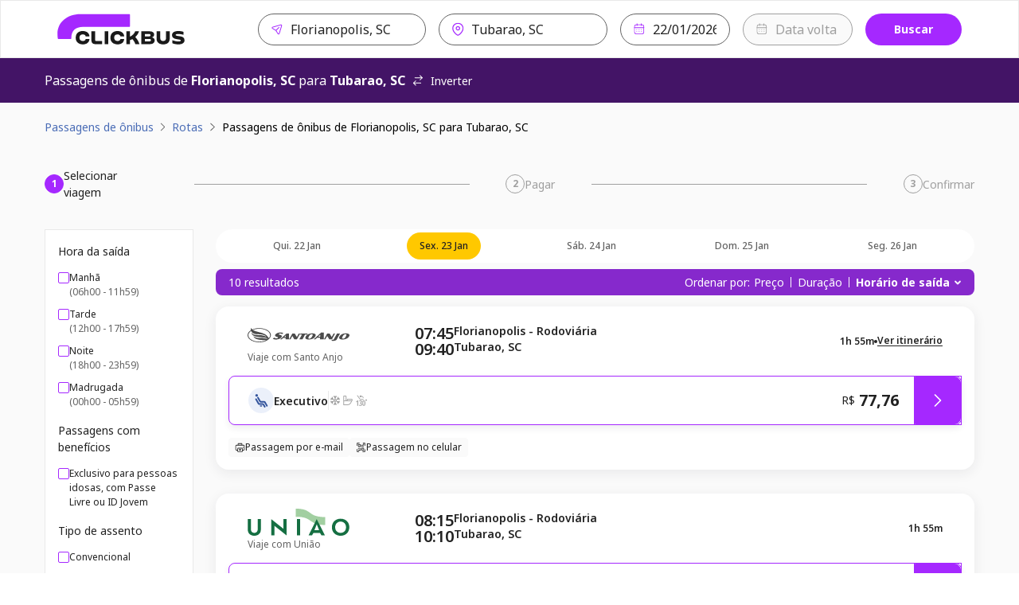

--- FILE ---
content_type: text/html; charset=utf-8
request_url: https://www.clickbus.com.br/onibus/florianopolis-sc/tubarao-sc?departureDate=2024-07-17
body_size: 70898
content:
<!DOCTYPE html><html lang="pt-BR"><head><meta charSet="utf-8" data-next-head=""/><meta name="viewport" content="minimum-scale=1, initial-scale=1, width=device-width, shrink-to-fit=no, viewport-fit=cover" data-next-head=""/><script id="script-head-1" src="https://accounts.google.com/gsi/client" type="text/javascript" defer="" async=""></script><title data-testid="head-title" data-next-head="">Passagem de Florianópolis, SC para Tubarão, SC: Compare Preços | ClickBus</title><meta name="robots" content="index" data-next-head=""/><meta property="og:description" content="Compre passagens de ônibus online de forma segura na ClickBus. Encontre as melhores opções para milhares de destinos no Brasil." data-next-head=""/><meta property="og:image" content="https://static.clickbus.com/live/ClickBus/social/clickbus-social.jpg" data-next-head=""/><meta property="og:site_name" content="ClickBus" data-next-head=""/><meta property="og:title" content="Passagem de Florianopolis, SC para Tubarao, SC: Compare Preços | ClickBus" data-next-head=""/><meta property="og:type" content="website" data-next-head=""/><meta property="og:url" content="https://www.clickbus.com.br/onibus/florianopolis-sc/tubarao-sc" data-next-head=""/><meta name="description" content="Passagem de ônibus de Florianopolis, SC - SC para Tubarao, SC - SC? Compre online com segurança na ClickBus e encontre as melhores opções e preços." data-next-head=""/><meta name="twitter:card" content="summary" data-next-head=""/><meta name="twitter:image" content="https://static.clickbus.com/live/ClickBus/social/clickbus-social.jpg" data-next-head=""/><meta name="twitter:title" content="Passagem de Florianopolis, SC para Tubarao, SC: Compare Preços | ClickBus" data-next-head=""/><meta name="twitter:url" content="https://www.clickbus.com.br/onibus/florianopolis-sc/tubarao-sc" data-next-head=""/><meta name="twitter:description" content="Compre online sua passagem de ônibus de Florianopolis, SC para Tubarao, SC na ClickBus! 🚌 Compare preços e horários. Fácil, rápido e seguro." data-next-head=""/><link href="https://www.clickbus.com.br/onibus/florianopolis-sc/tubarao-sc" rel="canonical" data-next-head=""/><link href="https://static.clickbus.com/live/ClickBus/favicon/favicon-32x32.png" rel="icon" type="image/x-icon" data-next-head=""/><link rel="preload" href="https://static.clickbus.com/live/travel-company-logos/santo-anjo.svg" as="image" data-next-head=""/><link rel="preload" href="/_next/static/media/1755441e3a2fa970-s.p.woff2" as="font" type="font/woff2" crossorigin="anonymous" data-next-font="size-adjust"/><link rel="preload" href="/_next/static/css/db68e9e28e318f8c.css" as="style"/><script id="script-head-0" type="text/javascript"> (function(h,o,u,n,d) { h=h[d]=h[d]||{q:[],onReady:function(c){h.q.push(c)}}; d=o.createElement(u);d.defer=1;d.src=n; n=o.getElementsByTagName(u)[0];n.parentNode.insertBefore(d,n); })(window,document,'script','https://www.datadoghq-browser-agent.com/datadog-logs-v4.js','DD_LOGS'); DD_LOGS.onReady(function() { const regex = /(bot|google|facebook|bing|whatsapp|skype|curl|wget|python|crawler|headless)/i; const sampleRate = !navigator.userAgent || regex.test(navigator.userAgent) ? 0 : 50; if (sampleRate) { DD_LOGS.init({ site: 'datadoghq.com', clientToken: 'pub36a3f3f0f59090f513be5ab56b48c748', env: 'live', service: 'clickbus-frontend-responsive', version: '0.202.2-live', forwardErrorsToLogs: true, sessionSampleRate: sampleRate, beforeSend: (log) => { const {error, message} = log; const isUnleashError = (typeof message === 'string' && message.includes('Unleash')); const isBotError = (typeof message === 'string' && message.includes('Object Not Found Matching')); const isUncaughtError = (typeof message === 'string' && message.includes('Uncaught')); if (error && (error.origin === 'network' || isUnleashError || isBotError || isUncaughtError)) { return false; } } }); const cookies = document.cookie.split('; '); const sessionId = cookies.filter(cookieText => cookieText.includes('x-customer-session-id')).map(text => text.replace('x-customer-session-id=', '')).join(''); DD_LOGS.addLoggerGlobalContext('x-customer-session-id', sessionId); } }) </script><script id="vwoCode" type="text/javascript" strategy="beforeInteractive">window._vwo_code || (function() { var account_id=758410, version=2.1, settings_tolerance=2000, hide_element='body', hide_element_style = 'opacity:0 !important;filter:alpha(opacity=0) !important;background:none !important;transition:none !important;', /* DO NOT EDIT BELOW THIS LINE */ f=false,w=window,d=document,v=d.querySelector('#vwoCode'),cK='_vwo_'+account_id+'_settings',cc={};try{var c=JSON.parse(localStorage.getItem('_vwo_'+account_id+'_config'));cc=c&&typeof c==='object'?c:{}}catch(e){}var stT=cc.stT==='session'?w.sessionStorage:w.localStorage;code={nonce:v&&v.nonce,use_existing_jquery:function(){return typeof use_existing_jquery!=='undefined'?use_existing_jquery:undefined},library_tolerance:function(){return typeof library_tolerance!=='undefined'?library_tolerance:undefined},settings_tolerance:function(){return cc.sT||settings_tolerance},hide_element_style:function(){return'{'+(cc.hES||hide_element_style)+'}'},hide_element:function(){if(performance.getEntriesByName('first-contentful-paint')[0]){return''}return typeof cc.hE==='string'?cc.hE:hide_element},getVersion:function(){return version},finish:function(e){if(!f){f=true;var t=d.getElementById('_vis_opt_path_hides');if(t)t.parentNode.removeChild(t);if(e)(new Image).src='https://dev.visualwebsiteoptimizer.com/ee.gif?a='+account_id+e}},finished:function(){return f},addScript:function(e){var t=d.createElement('script');t.type='text/javascript';if(e.src){t.src=e.src}else{t.text=e.text}v&&t.setAttribute('nonce',v.nonce);d.getElementsByTagName('head')[0].appendChild(t)},load:function(e,t){var n=this.getSettings(),i=d.createElement('script'),r=this;t=t||{};if(n){i.textContent=n;d.getElementsByTagName('head')[0].appendChild(i);if(!w.VWO||VWO.caE){stT.removeItem(cK);r.load(e)}}else{var o=new XMLHttpRequest;o.open('GET',e,true);o.withCredentials=!t.dSC;o.responseType=t.responseType||'text';o.onload=function(){if(t.onloadCb){return t.onloadCb(o,e)}if(o.status===200||o.status===304){w._vwo_code.addScript({text:o.responseText})}else{w._vwo_code.finish('&e=loading_failure:'+e)}};o.onerror=function(){if(t.onerrorCb){return t.onerrorCb(e)}w._vwo_code.finish('&e=loading_failure:'+e)};o.send()}},getSettings:function(){try{var e=stT.getItem(cK);if(!e){return}e=JSON.parse(e);if(Date.now()>e.e){stT.removeItem(cK);return}return e.s}catch(e){return}},init:function(){if(d.URL.indexOf('__vwo_disable__')>-1)return;var e=this.settings_tolerance();w._vwo_settings_timer=setTimeout(function(){w._vwo_code.finish();stT.removeItem(cK)},e);var t;if(this.hide_element()!=='body'){t=d.createElement('style');var n=this.hide_element(),i=n?n+this.hide_element_style():'',r=d.getElementsByTagName('head')[0];t.setAttribute('id','_vis_opt_path_hides');v&&t.setAttribute('nonce',v.nonce);t.setAttribute('type','text/css');if(t.styleSheet)t.styleSheet.cssText=i;else t.appendChild(d.createTextNode(i));r.appendChild(t)}else{t=d.getElementsByTagName('head')[0];var i=d.createElement('div');i.style.cssText='z-index: 2147483647 !important;position: fixed !important;left: 0 !important;top: 0 !important;width: 100% !important;height: 100% !important;background: white !important;';i.setAttribute('id','_vis_opt_path_hides');i.classList.add('_vis_hide_layer');t.parentNode.insertBefore(i,t.nextSibling)}var o=window._vis_opt_url||d.URL,s='https://dev.visualwebsiteoptimizer.com/j.php?a='+account_id+'&u='+encodeURIComponent(o)+'&vn='+version;if(w.location.search.indexOf('_vwo_xhr')!==-1){this.addScript({src:s})}else{this.load(s+'&x=true')}}};w._vwo_code=code;code.init();})();(function(){var i=window;function t(){if(i._vwo_code){var e=t.hidingStyle=document.getElementById('_vis_opt_path_hides')||t.hidingStyle;if(!i._vwo_code.finished()&&!_vwo_code.libExecuted&&(!i.VWO||!VWO.dNR)){if(!document.getElementById('_vis_opt_path_hides')){document.getElementsByTagName('head')[0].appendChild(e)}requestAnimationFrame(t)}}}t()})();</script><script id="script-cms-0" type="application/ld+json" data-testid="head-script" data-next-head="">{ "@context": "https://schema.org/", "@type": "Product", "name": "Ônibus de Florianopolis, SC para Tubarao, SC", "offers": { "@type": "AggregateOffer", "url": "https://www.clickbus.com.br/onibus/florianopolis-sc/tubarao-sc", "priceCurrency": "BRL", "lowPrice": "58.72", "highPrice": "77.76", "offerCount": "10" }, "brand": "ClickBus", "description": "Viagem de ônibus partindo de Florianopolis, SC com destino à Tubarao, SC" }</script><script id="script-cms-1" type="application/ld+json" data-testid="head-script" data-next-head="">{ "@context": "http://schema.org", "@type": "WebSite", "name" : "ClickBus", "alternateName" : "Busão BR", "url": "https://www.clickbus.com.br/" }</script><script id="script-cms-2" type="application/ld+json" data-testid="head-script" data-next-head="">{"@context": "https://schema.org", "@type": "Corporation", "name": "ClickBus", "alternateName": "BUS SERVIÇOS DE AGENDAMENTO S.A.", "url": "https://www.clickbus.com.br/", "logo": "https://static.clickbus.com/live/ClickBus/rebranding/clickbus-logo.svg"}</script><script id="script-cms-3" type="application/ld+json" data-testid="head-script" data-next-head="">{ "@context": "https://schema.org", "@type": "FAQPage", "mainEntity": [ { "@type": "Question", "name": "Qual o tempo de viagem de ônibus de Florianópolis para Tubarão?", "acceptedAnswer": { "@type": "Answer", "text": "A duração da viagem de ônibus para Tubarão pode variar um pouco dependendo da viação escolhida, do trânsito e das paradas. Em média, o percurso leva cerca de 1h 55m. Para ver o tempo exato de cada opção, confira os detalhes ao selecionar sua passagem aqui na página." } }, { "@type": "Question", "name": "Qual o valor da passagem de ônibus para Tubarão?", "acceptedAnswer": { "@type": "Answer", "text": "O preço da passagem para Tubarão saindo de Florianópolis depende do dia da viagem, da viação e do tipo de poltrona (convencional, executivo, leito). Na ClickBus, você compara os preços de diversas empresas em tempo real. Para saber o valor exato, basta informar a data da sua viagem no buscador e escolher a melhor oferta." } }, { "@type": "Question", "name": "Quais empresas de ônibus fazem a rota para Tubarão (Tubarao, SC)?", "acceptedAnswer": { "@type": "Answer", "text": "Para garantir a maior variedade de horários, trabalhamos com as principais viações que viajam para Tubarão (Tubarao, SC) saindo de Florianópolis. Ao buscar em nosso site, você encontrará opções de diversas empresas parceiras para comparar e escolher. As viações disponíveis podem variar conforme o dia da semana, então o ideal é sempre pesquisar pela data desejada." } } ] }</script><style>
      html {
        line-height: 1.5;
        -webkit-text-size-adjust: 100%;
        font-family: Rubik, sans-serif, system-ui;
        -webkit-font-smoothing: antialiased;
        text-rendering: optimizeLegibility;
        -moz-osx-font-smoothing: grayscale;
        touch-action: manipulation;
        font-size: 16px;
      }
      body {
        position: relative;
        min-height: 100%;
        font-feature-settings: 'kern';
        color: rgba(0, 0, 0, 0.8);
        &:has(* > .spinner-load) {
          overflow: hidden !important;
        }
      }
      *,
      *::before,
      *::after {
        border-width: 0;
        border-style: solid;
        box-sizing: border-box;
      }
      a {
        opacity: 1;
      }
      a:hover {
        opacity: 0.85;
        transition: 'ease all 400ms';
      }
      main {
        display: block;
      }
      a {
        background-color: transparent;
        color: inherit;
        text-decoration: inherit;
        cursor: pointer;
      }
      abbr[title] {
        border-bottom: none;
        text-decoration: underline;
        -webkit-text-decoration: underline dotted;
        text-decoration: underline dotted;
      }
      b,
      strong {
        font-weight: bold;
      }
      small {
        font-size: 80%;
      }
      sub,
      sup {
        font-size: 75%;
        line-height: 0;
        position: relative;
        vertical-align: baseline;
      }
      sub {
        bottom: -0.25em;
      }
      sup {
        top: -0.5em;
      }
      img {
        border-style: none;
      }
      button,
      input,
      optgroup,
      select,
      textarea {
        font-family: inherit;
        font-size: 100%;
        line-height: 1.15;
        margin: 0;
      }
      button,
      input {
        overflow: visible;
      }
      button,
      select {
        text-transform: none;
      }
      button::-moz-focus-inner,
      [type='button']::-moz-focus-inner,
      [type='reset']::-moz-focus-inner,
      [type='submit']::-moz-focus-inner {
        border-style: none;
        padding: 0;
      }
      fieldset {
        padding: 0.35rem 0.75rem 0.625rem;
      }
      legend {
        box-sizing: border-box;
        color: inherit;
        display: table;
        max-width: 100%;
        padding: 0;
        white-space: normal;
      }
      progress {
        vertical-align: baseline;
      }
      textarea {
        overflow: auto;
      }
      [type='checkbox'],
      [type='radio'] {
        box-sizing: border-box;
        padding: 0;
      }
      [type='number']::-webkit-inner-spin-button,
      [type='number']::-webkit-outer-spin-button {
        -webkit-appearance: none !important;
      }
      input[type='number'] {
        -moz-appearance: textfield;
      }
      [type='search'] {
        -webkit-appearance: textfield;
        outline-offset: -2px;
      }
      [type='search']::-webkit-search-decoration {
        -webkit-appearance: none !important;
      }
      ::-webkit-file-upload-button {
        -webkit-appearance: button;
        font: inherit;
      }
      details {
        display: block;
      }
      summary {
        display: list-item;
      }
      template {
        display: none;
      }
      [hidden] {
        display: none !important;
      }
      body,
      blockquote,
      dl,
      dd,
      h1,
      h2,
      h3,
      h4,
      h5,
      h6,
      hr,
      figure,
      p,
      pre {
        margin: 0;
      }
      button {
        background: transparent;
        padding: 0;
      }
      fieldset {
        margin: 0;
        padding: 0;
      }
      ol,
      ul {
        margin: 0;
        padding: 0;
        list-style: none;
      }
      textarea {
        resize: vertical;
      }
      button,
      [role='button'] {
        cursor: pointer;
      }
      button::-moz-focus-inner {
        border: 0 !important;
      }
      table {
        border-collapse: collapse;
      }
      h1,
      h2,
      h3,
      h4,
      h5,
      h6 {
        font-size: inherit;
        font-weight: inherit;
      }
      button,
      input,
      optgroup,
      select,
      textarea {
        padding: 0;
        line-height: inherit;
        color: inherit;
      }
      button:disabled,
      input:disabled,
      optgroup:disabled,
      select:disabled,
      textarea:disabled {
        cursor: not-allowed;
      }
      [data-js-focus-visible] :focus:not([data-focus-visible-added]) {
        outline: none;
        box-shadow: none;
      }
      :focus-visible {
        outline: 2px solid #5e9ed6;
      }
      @supports (selector(:has(.body-with-overflow-hidden))) {
        body:has(.body-with-overflow-hidden) {
          overflow: hidden;
        }
      }
    </style><style id="stitches">--sxs{--sxs:0 t-jeTEaQ t-gylgEp t-dKRbii t-esOoAO t-fRHpzY t-drRRLL t-eVItra t-dGBtoh t-eHvTaX t-grPNFf t-ktWGJr t-dRmGxL t-jZNaWL t-egpjih t-hOaBsV t-jHXtSm t-dHhwIp t-cqJPMB t-hLyVpf t-bHHpcT t-kcZpR t-eYDqed t-bvleTK t-dRCagV t-ixmzkp t-gHagEW t-ngzMV t-ctrAgq t-umFmA t-iopyco t-cwrMvn}@media{:root,.t-jeTEaQ{--colors-current:currentColor;--colors-disabledText:rgba(0, 0, 0, 0.6);--colors-disabledBackground:#EBEBEB;--colors-disabledBorder:rgba(0, 0, 0, 0.16);--colors-disabledInputBackground:#f4f4f4;--colors-platinum:#E3E3E3;--colors-dark:rgba(0, 0, 0, 0.7);--colors-priceLowfare:#FF5A4B;--colors-primary100:#F8F0FF;--colors-primary200:#E1C1FF;--colors-primary400:#B464FF;--colors-primary500:#A528FF;--colors-primary600:#8629CC;--colors-primary800:#431466;--colors-secondary100:#FFFAE6;--colors-secondary200:#FEE999;--colors-secondary500:#FFC800;--colors-secondary600:#A37F00;--colors-secondary800:#695300;--colors-tertiaryDarkest:#2C0032;--colors-tertiaryDark:#4B0055;--colors-tertiaryMedium:#6E007D;--colors-tertiaryLight:#C599CB;--colors-tertiaryLightest:#F1E6F2;--colors-whiteAlpha:rgba(255, 255, 255, 0.6);--colors-neutralBlack100:#9F9F9F;--colors-neutralBlack200:#767676;--colors-neutralBlack300:#636363;--colors-neutralBlack400:#525252;--colors-neutralBlack500:#222222;--colors-neutralBlack600:#000000;--colors-neutralWhite100:#FFFFFF;--colors-neutralWhite200:#FAFAFA;--colors-neutralWhite300:#F5F5F5;--colors-neutralWhite400:#E9E9E9;--colors-neutralWhite500:#D0D0D0;--colors-neutralWhite600:#C4C4C4;--colors-neutralSkeleton:linear-gradient(92deg, #F4F4F4 0%, #F4F4F4 49%, #FFFF 50%, #F4F4F4 75%, #F4F4F4 100%);--colors-success100:#D1EDD1;--colors-success200:#92D191;--colors-success500:#55B254;--colors-success600:#397239;--colors-success800:#2B522B;--colors-error100:#FFDDDF;--colors-error200:#FFBEB7;--colors-error500:#E31600;--colors-error600:#BA1300;--colors-error800:#66251E;--colors-warning100:#FdF1DC;--colors-warning200:#F5D3A3;--colors-warning500:#F2920D;--colors-warning700:#A85B00;--colors-warning800:#633B03;--colors-info800:#152852;--colors-info600:#22448B;--colors-info500:#4B6DB6;--colors-info200:#AEC1EB;--colors-info100:#EBF0FA;--fontSizes-xxxxs:0.625rem;--fontSizes-xxxs:0.75rem;--fontSizes-xxs:0.875rem;--fontSizes-xs:1rem;--fontSizes-sm:1.25rem;--fontSizes-md:1.5rem;--fontSizes-lg:2rem;--fontSizes-xl:2.5rem;--fontSizes-xxl:3rem;--fontSizes-xxxl:3.5rem;--fontSizes-xxxxl:4.5rem;--fontSizes-xxxxxl:7rem;--sizes-xxs:0.5rem;--sizes-xs:0.875rem;--sizes-sm:1rem;--sizes-md:1.5rem;--sizes-lg:2rem;--sizes-xl:3rem;--sizes-xxl:3.5rem;--sizes-1px:0.063rem;--sizes-2px:0.125rem;--sizes-4px:0.25rem;--sizes-6px:0.375rem;--sizes-8px:0.5rem;--sizes-10px:0.625rem;--sizes-12px:0.75rem;--sizes-14px:0.875rem;--sizes-16px:1rem;--sizes-18px:1.125rem;--sizes-20px:1.25rem;--sizes-22px:1.375rem;--sizes-24px:1.5rem;--sizes-26px:1.625rem;--sizes-28px:1.75rem;--sizes-30px:1.875rem;--sizes-32px:2rem;--sizes-40px:2.5rem;--sizes-42px:2.625rem;--sizes-48px:3rem;--sizes-56px:3.5rem;--sizes-64px:4rem;--sizes-80px:5rem;--sizes-96px:6rem;--sizes-120px:7.5rem;--sizes-160px:10rem;--sizes-200px:12.5rem;--shadows-level1:0 4px 8px rgba(42,43,45,0.08);--shadows-level2:0 8px 24px rgba(42,43,45,0.08);--shadows-level3:0 16px 32px rgba(42,43,45,0.08);--shadows-level4:0 16px 46px rgba(42,43,45,0.08);--shadows-card:0px 4px 16px 0px rgba(42, 43, 45, 0.08);--radii-xxs:2px;--radii-xs:4px;--radii-sm:8px;--radii-md:16px;--radii-lg:20px;--radii-pill:999px;--radii-circular:50%;--fontWeights-thin:100;--fontWeights-light:300;--fontWeights-book:400;--fontWeights-medium:500;--fontWeights-semibold:600;--fontWeights-bold:700;--fontWeights-black:900;--borderWidths-hairline:1px;--borderWidths-thin:2px;--borderWidths-thick:4px;--borderWidths-heavy:8px;--opacities-semiTransparents:0.16;--opacities-light:0.24;--opacities-medium:0.32;--opacities-intense:0.64;--space-0:0;--space-1:0.25rem;--space-2:0.5rem;--space-3:1rem;--space-4:1.5rem;--space-5:2rem;--space-6:2.5rem;--space-7:3rem;--space-8:4rem;--space-9:5rem;--space-10:7.5rem;--space-11:10rem;--space-12:12.5rem;--space-px:1px;--space-1px:0.063rem;--space-2px:0.125rem;--space-4px:0.25rem;--space-6px:0.375rem;--space-8px:0.5rem;--space-10px:0.625rem;--space-12px:0.75rem;--space-14px:0.875rem;--space-16px:1rem;--space-18px:1.125rem;--space-20px:1.25rem;--space-22px:1.375rem;--space-24px:1.5rem;--space-26px:1.625rem;--space-28px:1.75rem;--space-30px:1.875rem;--space-32px:2rem;--space-40px:2.5rem;--space-42px:2.625rem;--space-48px:3rem;--space-56px:3.5rem;--space-64px:4rem;--space-80px:5rem;--space-96px:6rem;--space-120px:7.5rem;--space-160px:10rem;--space-200px:12.5rem;--lineHeights-auto:normal;--lineHeights-baseline:100%;--lineHeights-tight:130%;--lineHeights-medium:140%;--lineHeights-large:150%;--lineHeights-xlarge:175%;--lineHeights-xxlarge:210%;--fonts-NotoSans:Noto Sans}.t-gylgEp{--colors-primary100:#d7f4e2;--colors-primary200:#49be85;--colors-primary400:#136544;--colors-primary500:#136544;--colors-primary600:#104430;--colors-primary800:#08261b;--colors-secondary100:#8de9c4;--colors-secondary200:#62e1ae;--colors-secondary500:#136544;--colors-secondary600:#062418;--colors-secondary800:#000000;--colors-tertiaryDarkest:#08261b;--colors-tertiaryDark:#104430;--colors-tertiaryMedium:#136544;--colors-tertiaryLight:#136544;--colors-tertiaryLightest:#49be85}.t-dKRbii{--colors-primary100:#ffffff;--colors-primary200:#ffffff;--colors-primary400:#fdece2;--colors-primary500:#f36f21;--colors-primary600:#bd4c0a;--colors-primary800:#8c3907;--colors-secondary100:#ffffff;--colors-secondary200:#fceed6;--colors-secondary500:#efa118;--colors-secondary600:#ae730c;--colors-secondary800:#7e5308;--colors-tertiaryDarkest:#8c3907;--colors-tertiaryDark:#bd4c0a;--colors-tertiaryMedium:#f36f21;--colors-tertiaryLight:#fdece2;--colors-tertiaryLightest:#ffffff}.t-esOoAO{--colors-primary100:#DAE8FF;--colors-primary200:#DAE8FF;--colors-primary400:#5E8DD6;--colors-primary500:#2C5697;--colors-primary600:#213F6E;--colors-primary800:#182E50;--colors-secondary100:#EEF1BF;--colors-secondary200:#EBF18D;--colors-secondary500:#CEDC00;--colors-secondary600:#97A100;--colors-secondary800:#6F7702;--colors-tertiaryDarkest:#182E50;--colors-tertiaryDark:#213F6E;--colors-tertiaryMedium:#2C5697;--colors-tertiaryLight:#5E8DD6;--colors-tertiaryLightest:#DAE8FF}.t-fRHpzY{--colors-primary100:#feffff;--colors-primary200:#feffff;--colors-primary400:#fad5da;--colors-primary500:#e71d36;--colors-primary600:#a51123;--colors-primary800:#770c19;--colors-secondary100:#f5ccd3;--colors-secondary200:#eda1ae;--colors-secondary500:#a51e36;--colors-secondary600:#641220;--colors-secondary800:#390a12;--colors-tertiaryDarkest:#770c19;--colors-tertiaryDark:#a51123;--colors-tertiaryMedium:#e71d36;--colors-tertiaryLight:#fad5da;--colors-tertiaryLightest:#feffff}.t-drRRLL{--colors-primary100:#E4E5F2;--colors-primary200:#E4E5F2;--colors-primary400:#adb1d7;--colors-primary500:#696fb5;--colors-primary600:#4A5096;--colors-primary800:#3d427c;--colors-secondary100:#d5dfeb;--colors-secondary200:#8fabcb;--colors-secondary500:#4d77a8;--colors-secondary600:#2c4562;--colors-secondary800:#0c131c;--colors-tertiaryDarkest:#3d427c;--colors-tertiaryDark:#4A5096;--colors-tertiaryMedium:#696fb5;--colors-tertiaryLight:#adb1d7;--colors-tertiaryLightest:#E4E5F2}.t-eVItra{--colors-primary100:#b5d1f2;--colors-primary200:#b5d1f2;--colors-primary400:#8ab6ea;--colors-primary500:#194f90;--colors-primary600:#0d2b4e;--colors-primary800:#061323;--colors-secondary100:#b3f0ff;--colors-secondary200:#80e6ff;--colors-secondary500:#0091b3;--colors-secondary600:#005366;--colors-secondary800:#002933;--colors-tertiaryDarkest:#061323;--colors-tertiaryDark:#0d2b4e;--colors-tertiaryMedium:#194f90;--colors-tertiaryLight:#8ab6ea;--colors-tertiaryLightest:#b5d1f2}.t-dGBtoh{--colors-primary100:#d5daeb;--colors-primary200:#d5daeb;--colors-primary400:#b2bbdb;--colors-primary500:#3e4d84;--colors-primary600:#252e4f;--colors-primary800:#252e4f;--colors-secondary100:#fefefe;--colors-secondary200:#f5d5d4;--colors-secondary500:#ce3330;--colors-secondary600:#8f2321;--colors-secondary800:#661917;--colors-tertiaryDarkest:#252e4f;--colors-tertiaryDark:#252e4f;--colors-tertiaryMedium:#3e4d84;--colors-tertiaryLight:#b2bbdb;--colors-tertiaryLightest:#d5daeb}.t-eHvTaX{--colors-primary100:#F9C8CE;--colors-primary200:#EF6B7B;--colors-primary400:#EC465A;--colors-primary500:#E71D36;--colors-primary600:#8B1116;--colors-primary800:#8B1116;--colors-secondary100:#CB152B;--colors-secondary200:#F3909C;--colors-secondary500:#EF6B7B;--colors-secondary600:#CB152B;--colors-secondary800:#8B1116;--colors-tertiaryDarkest:#8B1116;--colors-tertiaryDark:#8B1116;--colors-tertiaryMedium:#E71D36;--colors-tertiaryLight:#EC465A;--colors-tertiaryLightest:#EF6B7B}.t-grPNFf{--colors-primary100:#e5eef3;--colors-primary200:#e5eef3;--colors-primary400:#c2d7e3;--colors-primary500:#447796;--colors-primary600:#2c4d61;--colors-primary800:#1c313e;--colors-secondary100:#f2fbf9;--colors-secondary200:#caf0e6;--colors-secondary500:#35ba96;--colors-secondary600:#247e65;--colors-secondary800:#185645;--colors-tertiaryDarkest:#1c313e;--colors-tertiaryDark:#2c4d61;--colors-tertiaryMedium:#447796;--colors-tertiaryLight:#c2d7e3;--colors-tertiaryLightest:#e5eef3}.t-ktWGJr{--colors-primary100:#FFEAE9;--colors-primary200:#FFEAE9;--colors-primary400:#FFACA7;--colors-primary500:#e02b20;--colors-primary600:#9C0C03;--colors-primary800:#580500;--colors-secondary100:#F1F7FF;--colors-secondary200:#B4D5FF;--colors-secondary500:#28558E;--colors-secondary600:#11325B;--colors-secondary800:#0C294C;--colors-tertiaryDarkest:#580500;--colors-tertiaryDark:#9C0C03;--colors-tertiaryMedium:#e02b20;--colors-tertiaryLight:#FFACA7;--colors-tertiaryLightest:#FFEAE9}.t-dRmGxL{--colors-primary100:#FFF7D0;--colors-primary200:#FFF7D0;--colors-primary400:#FFE478;--colors-primary500:#FFCC29;--colors-primary600:#BF9C19;--colors-primary800:#806A0D;--colors-secondary100:#D7D6D7;--colors-secondary200:#878586;--colors-secondary500:#373435;--colors-secondary600:#292728;--colors-secondary800:#1C1A1B;--colors-tertiaryDarkest:#806A0D;--colors-tertiaryDark:#BF9C19;--colors-tertiaryMedium:#FFCC29;--colors-tertiaryLight:#FFE478;--colors-tertiaryLightest:#FFF7D0}.t-jZNaWL{--colors-primary100:#d5daeb;--colors-primary200:#d5daeb;--colors-primary400:#b2bbdb;--colors-primary500:#3e4d84;--colors-primary600:#252e4f;--colors-primary800:#151a2d;--colors-secondary100:#f0f1f4;--colors-secondary200:#d2d5df;--colors-secondary500:#606886;--colors-secondary600:#404559;--colors-secondary800:#2a2e3b;--colors-tertiaryDarkest:#151a2d;--colors-tertiaryDark:#252e4f;--colors-tertiaryMedium:#3e4d84;--colors-tertiaryLight:#b2bbdb;--colors-tertiaryLightest:#d5daeb}.t-egpjih{--colors-primary100:#F6EBFF;--colors-primary200:#F6EBFF;--colors-primary400:#DCADFF;--colors-primary500:#A528FF;--colors-primary600:#8629CC;--colors-primary800:#431466;--colors-secondary100:#FFFAE6;--colors-secondary200:#FEE999;--colors-secondary500:#FFC800;--colors-secondary600:#A37F00;--colors-secondary800:#695300;--colors-tertiaryDarkest:#431466;--colors-tertiaryDark:#8629CC;--colors-tertiaryMedium:#A528FF;--colors-tertiaryLight:#DCADFF;--colors-tertiaryLightest:#F6EBFF}.t-hOaBsV{--colors-primary100:#f5a8a9;--colors-primary200:#f5a8a9;--colors-primary400:#f1797b;--colors-primary500:#900f11;--colors-primary600:#4a0708;--colors-primary800:#1c0203;--colors-secondary100:#f5ccd3;--colors-secondary200:#eda1ae;--colors-secondary500:#a51e36;--colors-secondary600:#641220;--colors-secondary800:#390a12;--colors-tertiaryDarkest:#1c0203;--colors-tertiaryDark:#4a0708;--colors-tertiaryMedium:#900f11;--colors-tertiaryLight:#f1797b;--colors-tertiaryLightest:#f5a8a9}.t-jHXtSm{--colors-primary100:#c5d0d7;--colors-primary200:#c5d0d7;--colors-primary400:#a7b8c2;--colors-primary500:#41535d;--colors-primary600:#212a2f;--colors-primary800:#0c1011;--colors-secondary100:#aabfe7;--colors-secondary200:#82a1dc;--colors-secondary500:#203d73;--colors-secondary600:#0f1d37;--colors-secondary800:#04080f;--colors-tertiaryDarkest:#0c1011;--colors-tertiaryDark:#212a2f;--colors-tertiaryMedium:#41535d;--colors-tertiaryLight:#a7b8c2;--colors-tertiaryLightest:#c5d0d7}.t-dHhwIp{--colors-primary100:#f99daa;--colors-primary200:#f99daa;--colors-primary400:#f66d81;--colors-primary500:#90081c;--colors-primary600:#47030d;--colors-primary800:#170104;--colors-secondary100:#f5ccd3;--colors-secondary200:#eda1ae;--colors-secondary500:#a51e36;--colors-secondary600:#641220;--colors-secondary800:#390a12;--colors-tertiaryDarkest:#170104;--colors-tertiaryDark:#47030d;--colors-tertiaryMedium:#90081c;--colors-tertiaryLight:#f66d81;--colors-tertiaryLightest:#f99daa}.t-cqJPMB{--colors-primary100:#fbecee;--colors-primary200:#fbecee;--colors-primary400:#f2c2c8;--colors-primary500:#c0293b;--colors-primary600:#801b27;--colors-primary800:#56121a;--colors-secondary100:#fbecee;--colors-secondary200:#f2c2c8;--colors-secondary500:#c0293b;--colors-secondary600:#801b27;--colors-secondary800:#56121a;--colors-tertiaryDarkest:#56121a;--colors-tertiaryDark:#801b27;--colors-tertiaryMedium:#c0293b;--colors-tertiaryLight:#f2c2c8;--colors-tertiaryLightest:#fbecee}.t-hLyVpf{--colors-primary100:#CCD5EF;--colors-primary200:#6683CB;--colors-primary400:#0033A0;--colors-primary500:#0033A0;--colors-primary600:#00257C;--colors-primary800:#001856;--colors-secondary100:#DCADFF;--colors-secondary200:#F6EBFF;--colors-secondary500:#CCB8E8;--colors-secondary600:#A528FF;--colors-secondary800:#8629CC;--colors-tertiaryDarkest:#001856;--colors-tertiaryDark:#00257C;--colors-tertiaryMedium:#0033A0;--colors-tertiaryLight:#0033A0;--colors-tertiaryLightest:#6683CB}.t-bHHpcT{--colors-primary100:#79e8bc;--colors-primary200:#79e8bc;--colors-primary400:#4de1a7;--colors-primary500:#0e5539;--colors-primary600:#03130c;--colors-primary800:#000000;--colors-secondary100:#79e8bc;--colors-secondary200:#4de1a7;--colors-secondary500:#0e5539;--colors-secondary600:#03130c;--colors-secondary800:#000000;--colors-tertiaryDarkest:#000000;--colors-tertiaryDark:#03130c;--colors-tertiaryMedium:#0e5539;--colors-tertiaryLight:#4de1a7;--colors-tertiaryLightest:#79e8bc}.t-kcZpR{--colors-primary100:#adbbef;--colors-primary200:#adbbef;--colors-primary400:#8397e6;--colors-primary500:#1a3084;--colors-primary600:#0d1844;--colors-primary800:#050919;--colors-secondary100:#ffffff;--colors-secondary200:#f6fbf8;--colors-secondary500:#5dc988;--colors-secondary600:#36a361;--colors-secondary800:#297c4a;--colors-tertiaryDarkest:#050919;--colors-tertiaryDark:#0d1844;--colors-tertiaryMedium:#1a3084;--colors-tertiaryLight:#8397e6;--colors-tertiaryLightest:#adbbef}.t-eYDqed{--colors-primary100:#feffff;--colors-primary200:#feffff;--colors-primary400:#feffff;--colors-primary500:#f05c5c;--colors-primary600:#e91515;--colors-primary800:#bb1111;--colors-secondary100:#feffff;--colors-secondary200:#feffff;--colors-secondary500:#f05c5c;--colors-secondary600:#e91515;--colors-secondary800:#bb1111;--colors-tertiaryDarkest:#bb1111;--colors-tertiaryDark:#e91515;--colors-tertiaryMedium:#f05c5c;--colors-tertiaryLight:#feffff;--colors-tertiaryLightest:#feffff}.t-bvleTK{--colors-primary100:#c6d3f1;--colors-primary200:#9cb3e8;--colors-primary400:#234596;--colors-primary500:#234596;--colors-primary600:#142857;--colors-primary800:#0a152e;--colors-secondary100:#d6d6d6;--colors-secondary200:#d6d6d6;--colors-secondary500:#bdbdbd;--colors-secondary600:#575757;--colors-secondary800:#303030;--colors-tertiaryDarkest:#0a152e;--colors-tertiaryDark:#142857;--colors-tertiaryMedium:#234596;--colors-tertiaryLight:#234596;--colors-tertiaryLightest:#9cb3e8}.t-dRCagV{--colors-primary100:#C7D0FF;--colors-primary200:#919fef;--colors-primary400:#919fef;--colors-primary500:#101f72;--colors-primary600:#101f72;--colors-primary800:#101f72;--colors-secondary100:#98fdc5;--colors-secondary200:#98fdc5;--colors-secondary500:#66fca9;--colors-secondary600:#029544;--colors-secondary800:#004921;--colors-tertiaryDarkest:#101f72;--colors-tertiaryDark:#101f72;--colors-tertiaryMedium:#101f72;--colors-tertiaryLight:#919fef;--colors-tertiaryLightest:#919fef}.t-ixmzkp{--colors-primary100:#fffefb;--colors-primary200:#fffefb;--colors-primary400:#fff7c7;--colors-primary500:#fbd700;--colors-primary600:#ae9500;--colors-primary800:#7b6900;--colors-secondary100:#ffffff;--colors-secondary200:#fedccc;--colors-secondary500:#ff5300;--colors-secondary600:#b23a00;--colors-secondary800:#7f2900;--colors-tertiaryDarkest:#7b6900;--colors-tertiaryDark:#ae9500;--colors-tertiaryMedium:#fbd700;--colors-tertiaryLight:#fff7c7;--colors-tertiaryLightest:#fffefb}.t-gHagEW{--colors-primary100:#FFF2EB;--colors-primary200:#FFF2EB;--colors-primary400:#FFB792;--colors-primary500:#FA7A38;--colors-primary600:#C7571D;--colors-primary800:#612100;--colors-secondary100:#E8EDFF;--colors-secondary200:#3A4C92;--colors-secondary500:#12416D;--colors-secondary600:#111C48;--colors-secondary800:#0A1339;--colors-tertiaryDarkest:#612100;--colors-tertiaryDark:#C7571D;--colors-tertiaryMedium:#FA7A38;--colors-tertiaryLight:#FFB792;--colors-tertiaryLightest:#FFF2EB}.t-ngzMV{--colors-primary100:#f4c2cc;--colors-primary200:#f4c2cc;--colors-primary400:#ec97a7;--colors-primary500:#9c1c34;--colors-primary600:#5b101e;--colors-primary800:#2f080f;--colors-secondary100:#9f9f97;--colors-secondary200:#86867d;--colors-secondary500:#1d1d1b;--colors-secondary600:#000000;--colors-secondary800:#000000;--colors-tertiaryDarkest:#2f080f;--colors-tertiaryDark:#5b101e;--colors-tertiaryMedium:#9c1c34;--colors-tertiaryLight:#ec97a7;--colors-tertiaryLightest:#f4c2cc}.t-ctrAgq{--colors-primary100:#81cfff;--colors-primary200:#81cfff;--colors-primary400:#4ebbfe;--colors-primary500:#005081;--colors-primary600:#002034;--colors-primary800:#000001;--colors-secondary100:#e5eef3;--colors-secondary200:#c2d7e3;--colors-secondary500:#447796;--colors-secondary600:#2c4d61;--colors-secondary800:#1c313e;--colors-tertiaryDarkest:#000001;--colors-tertiaryDark:#002034;--colors-tertiaryMedium:#005081;--colors-tertiaryLight:#4ebbfe;--colors-tertiaryLightest:#81cfff}.t-umFmA{--colors-primary100:#febeb8;--colors-primary200:#febeb8;--colors-primary400:#fe8f85;--colors-primary500:#b71001;--colors-primary600:#6a0900;--colors-primary800:#380400;--colors-secondary100:#ffffff;--colors-secondary200:#e4f6fd;--colors-secondary500:#25b7f1;--colors-secondary600:#0c8abd;--colors-secondary800:#09678d;--colors-tertiaryDarkest:#380400;--colors-tertiaryDark:#6a0900;--colors-tertiaryMedium:#b71001;--colors-tertiaryLight:#fe8f85;--colors-tertiaryLightest:#febeb8}.t-iopyco{--colors-primary100:#CCF4EB;--colors-primary200:#CCF4EB;--colors-primary400:#6BD2BC;--colors-primary500:#1BA285;--colors-primary600:#147A64;--colors-primary800:#0E705B;--colors-secondary100:#FCFCFA;--colors-secondary200:#F6F7F1;--colors-secondary500:#EFF0E8;--colors-secondary600:#B3B4AE;--colors-secondary800:#787874;--colors-tertiaryDarkest:#0E705B;--colors-tertiaryDark:#147A64;--colors-tertiaryMedium:#1BA285;--colors-tertiaryLight:#6BD2BC;--colors-tertiaryLightest:#CCF4EB}.t-cwrMvn{--colors-primary100:#fcf3f2;--colors-primary200:#fcf3f2;--colors-primary400:#f2cac9;--colors-primary500:#c1322f;--colors-primary600:#832220;--colors-primary800:#5a1716;--colors-secondary100:#f5ccd3;--colors-secondary200:#eda1ae;--colors-secondary500:#a51e36;--colors-secondary600:#641220;--colors-secondary800:#390a12;--colors-tertiaryDarkest:#5a1716;--colors-tertiaryDark:#832220;--colors-tertiaryMedium:#c1322f;--colors-tertiaryLight:#f2cac9;--colors-tertiaryLightest:#fcf3f2}}--sxs{--sxs:2 c-kWbVGt c-iDsPM c-joCBWH c-kBVEMa c-bZNrxE c-cmDcVr c-kBYYkb c-faxVHT c-iuxOHc c-hDPWSd c-KgShu c-kSoCSu c-iTKOFX c-kvrsln c-cmpvrW c-dDFeCc c-jxFfXs c-cpXZBE c-bRxcDN c-cOZpWv c-jyhuHF c-ijnHtq c-kxxnve c-jBaxPB c-bAXdLp c-iuJBkx c-eUmaRz c-blKGoE c-inKupP c-ipVTir c-ggNPwM c-bqbYqa c-jbnIaz c-gJZFhm c-cHTbWr c-cGkvIC c-kReXjW c-gxkbfu c-fElnbX c-bSbGbM c-fVrMPe c-PJLV c-fBhSEW c-kLIpdt c-kXyFlk c-iaxQYr c-fwCSKc c-iZuqMD c-kJCpuS c-lhlmKM c-fwAsAK c-hJBaBf c-dnXtVf c-ivcEXj c-kiyleL c-OMJED c-sOhbm c-dlGwDw c-hLnqUR c-fKPRYY c-RaTVX c-cvAGUj c-kOqMSW c-hsirqU c-hUqbVo c-kEKYDh c-fTqiFM c-gbHplt c-lcmDLU c-jPmkTV c-hZNyjm c-dtCxlD c-eWMAio c-fKzkek c-fGHEql c-lgPhKw c-jVyeib c-bdwoXE c-UouFM c-ccjgxk c-cSTbZG c-hXYNMv c-idsLnO c-girArD c-ihEhNM c-jdqezo c-hVGdie c-imirUg c-cnVEeO c-bnRzWi c-gyHPEb c-foAdIf c-dbQErc c-jxIBrM c-nILSo c-lUUWY c-ilYRfC c-jnLOfR c-QZPaA c-gBXpbB c-iOlDli c-eNYdQA c-kBokYa c-UfjXM c-bILIor c-fdHapE c-egPkV c-cZmHrB c-cYSbhi c-cqIsB c-eMKnxn c-jFQZQC c-gCkXId c-fUPcLO c-ciBWJM c-hheafS c-gjdJOs c-deDbDS c-dJBJwf c-cpOdju c-buEboz c-fvieQI c-eCqmyq c-hgSYeq c-dDDhwO c-dHLxge c-gDHDjl c-fJIKDI c-dTTqmp c-cVPnfu c-eOtpEP c-beyUoe c-dhzjXW c-dcAAWF c-igkvyo c-ljjvdD c-hWHpmn c-fpPbGM c-cFaYiI c-lesNUp c-daZSuh c-gjOolx c-doHlrx c-fZJnGb c-iWhFgv c-eOfRZm c-ighPRY c-eaFwZD c-lcUHUV c-fVXsks c-kfianQ c-oheVQ c-clRyaO c-jsCbyi c-gmhAVA c-fixGjY c-daMSXU c-cLveyt c-ciccUN c-iiXcgm c-ekSBDH c-jgIGlr c-hvRmiy c-ilzGpo c-eIkMVE c-hLlZbD c-UazGY c-cNbpXM c-bjqltw c-dYocXe c-dnFzPT c-bOOPUr c-lcLdqM c-hyUjLA c-kfDbHf c-ixJYCU c-bsxJSh c-iDCmzO c-boodhb c-jMFORT c-ldpqBk c-dfwfae c-hRMzMi c-lDDDo c-cRDbpR c-dCfayI c-bICGYT c-hLFciO c-gaLRdJ c-kemWEP c-ehBKMB c-fIVFJJ c-ijbTBu c-gQIgHp c-jzAGRZ c-hfqIyq c-iokyLs c-cLjotz c-jbQgPf c-hbsmTJ c-kudrjc c-kGQjZU c-hNiDsd c-fyyWZF c-jpYJQm c-bqsCQQ c-bMXcCi c-czjhgJ c-edWVYc c-hiQOku c-YDLVO c-cVwIvc c-cMkioz c-bSMcqW c-gHCMBZ c-hkgSWm c-kXcEpG c-jWayTF c-gvUWOx c-dwMYJg c-jIudTd c-dnDUIg c-fkggLb c-fZYWfb c-eHKyBk c-egmGti c-fxUscG c-jokJiV c-kSrgXj c-dqccKS c-cxZqHc c-eNoPwS c-eJSbna c-Aznhx c-hsjGGw c-broOAa c-cecBmC c-cQWLex c-jGQhgM c-fNTKJg c-bPNjhd c-jnNpij c-gkkwkG c-hUQqsi c-egfafd c-cCBgDn c-kRUxEc c-Sblsl c-gyyDRd c-bvVtxQ c-gxPcQt c-gPSV c-ehcNeX c-gBuEVa c-hweJQm c-blQFdS c-fgbwnD c-cwEAEj c-dmhnBb c-blnhvJ c-kYrdgU c-cwDviU c-faFdsW c-nfmGg c-fYQDEr c-imxjKa c-etIFsJ c-kUCBee c-cjOqiZ c-gcOTBk c-fLDAOv c-bGsFhg c-kVQdMP c-bTRMXP c-fEttfm c-cIZfgn c-djPWdu c-HRxrB c-jZgLue c-kWxvVE c-dVAkOL c-jftcDu c-itHGqT c-gfjVUL c-fIVEpU c-gITRVR c-hNOPvF c-dpLVUZ c-fdGHpk c-jWEfmX c-LPEmG c-hmJnTQ c-dXUsAA c-fCyNrs c-khQJSF c-iaMNko c-gGwxry c-imdzu c-dlrHTe c-bLOSmR c-yapGa c-WbKei c-cZwFxg c-dkAgOg c-itSxwz c-evuTWP c-hOzpxy c-bQOHbq c-lidoLZ c-ljvTRZ c-bSgObB c-kdBHwt c-cJeJEn c-byfZbI c-jLnyMW c-cbSIYU c-jiJfMS c-dfSACt c-WWJOz c-cpYHHF c-idaOyl c-hmdfbC c-cAvnDe c-kgRXGT c-lczFLu c-bQbIlG c-efCgbj c-htUNHB c-fHvCMO c-fptrbS c-etBgVW c-biqYNr c-iQmGFU c-fgAGyq c-kPzkuU c-bXuphp c-eDykMy c-hitfvQ c-cgsZYZ c-ixesNm c-cbBJhd c-dYqnmo c-iPCGiM c-kMCmzc c-bHJuaF c-lcFKxt c-kyPJgO c-kCwPKc c-kxuVWO c-cmTZQG c-cnOEkL c-cLvIIM c-dwgIXP c-ckcUOT c-OcDJX c-ezlWWv c-ciKXky c-iCoAiQ c-dVSjTC c-iFyfnp c-dNobnj c-bzPYYz c-OdpBG c-ghFlZh c-jsfdYg c-jVMQbs c-glaKHT c-iuviUw c-hboVNi c-mogTw c-inchwu c-cwIqAn c-gDHunn c-fBiXDN c-iFuZKC c-bIrVJp c-iMCEAZ c-iJKdso c-fAFVdB c-eVMWzP c-rScp c-jNbuAb c-hNadJu c-dpoiYt c-UglRl c-iqKmYR PJLV c-byaqTe c-jEAqnV c-iRvYXu c-jQpRRJ c-dZZxoP c-gfldBl c-kWjhRx c-jFDWln c-fAsKZq c-gOaocr c-cyuZhT c-jJVMIz c-ccFUlP c-jnNeGR c-hpcbSU c-dQGJuo c-iItqfH c-jTudHI c-dXCmXe c-iJagIO c-cgyMlP c-jDHhnI c-iFNDUN c-bLzop c-dtdung c-gBdZfn c-fQgzbD c-VzuYx c-hwTBZb c-eIJjuv c-bkACdv c-fFEFDk c-eIinLw c-kbClqs c-eXwlnT c-kkLRSS c-eOnJZq c-hfVteU c-jtSZfR}@media{.c-kWbVGt{display:flex;align-items:center;z-index:102}.c-iDsPM{top:0;left:0;z-index:-1;opacity:0;width:100%;height:100%;display:block;position:fixed;transition:ease all 400ms;background-color:rgba(26, 26, 26, 0.5)}.c-joCBWH{flex-direction:row;align-items:center;justify-content:center;border-radius:var(--radii-pill);font-size:var(--fontSizes-xxs)}.c-joCBWH[disabled]{pointer-events:none}.c-kBVEMa{border:1px solid var(--colors-neutralWhite400);border-radius:8px;margin-top:14px}.c-kBVEMa ul{position:relative}.c-kBVEMa ul li{border-bottom:1px solid var(--colors-neutralWhite400)}.c-kBVEMa ul li:last-child{border-bottom:none}.c-kBVEMa ul li svg{color:var(--colors-primary500)}.c-bZNrxE{display:flex;flex-direction:row}.c-cmDcVr{position:relative;font-size:10px;border-radius:20px;padding:4px 8px;gap:8px;font-weight:600;color:var(--colors-secondary800);background-color:var(--colors-secondary500);margin-left:8px}.c-kBYYkb{display:none}.c-faxVHT{position:relative;width:161px;height:40px}@media (max-width: 48rem){.c-faxVHT{width:114px}}.c-iuxOHc{position:relative;display:flex;gap:var(--space-4);color:var(--colors-neutralWhite100);border:var(--colors-borderWidths) var(--colors-hairline) solid var(--colors-neutralBlack100);border-radius:var(--radii-pill);padding:var(--space-16px);-webkit-backdrop-filter:blur(8px);backdrop-filter:blur(8px);justify-content:center;background-color:rgba(255, 255, 255, 0.60);align-items:center;order:3}@media (max-width: 48rem){.c-iuxOHc{padding:var(--space-12px) var(--space-16px);border:none;-webkit-backdrop-filter:none;backdrop-filter:none;background-color:transparent}}.c-hDPWSd{display:flex;aspect-ratio:1 / 1;position:relative;border-radius:50%;background-color:transparent;align-content:center;align-items:center;justify-content:center}.c-KgShu{display:inline-flex;aspect-ratio:1 / 1;position:absolute;border-radius:50%;background-color:transparent;z-index:3}.c-kSoCSu{display:inline-flex;border-radius:50%;aspect-ratio:1 / 1;position:absolute;z-index:4}.c-iTKOFX{flex-direction:column}.c-kvrsln{font-size:14px;padding-left:var(--space-16px);padding-bottom:var(--space-6px);color:var(--colors-neutralBlack300)}.c-cmpvrW{position:relative}.c-dDFeCc{position:absolute;top:0;bottom:0;display:flex;align-items:center;justify-content:center;padding-left:var(--space-16px)}.c-dDFeCc svg{width:var(--sizes-16px);fill:var(--colors-primary500)}.c-jxFfXs{border:1px solid var(--colors-neutralBlack300);border-radius:var(--radii-lg);padding:var(--space-8px) var(--space-16px) var(--space-8px) var(--space-40px);font-size:var(--fontSizes-xs);background-color:transparent;color:var(--colors-neutralBlack500)}.c-jxFfXs::placeholder{color:var(--colors-neutralBlack300)}.c-jxFfXs:hover{border-color:var(--colors-neutralBlack300);background-color:var(--colors-primary100);transition:ease all 300ms}.c-jxFfXs:focus{border-color:var(--colors-primary500);background-color:var(--colors-primary100)}.c-jxFfXs:focus-visible{outline:none}.c-jxFfXs:disabled{border-color:var(--colors-neutralBlack100);background-color:var(--colors-neutralWhite200);color:var(--colors-neutralBlack300)}.c-jxFfXs:disabled::placeholder{color:var(--colors-neutralBlack300)}.c-jxFfXs::-webkit-calendar-picker-indicator{height:16px;width:16px;background:transparent}.c-jxFfXs[type="date"]{overflow:hidden;-webkit-appearance:none;appearance:none;white-space:nowrap}.c-jxFfXs[type="date"]::-webkit-calendar-picker-indicator{background:transparent}.c-cpXZBE{width:100%;display:flex;align-items:center;padding-top:var(--space-80px);padding-bottom:var(--space-80px)}@media (max-width: 48rem){.c-cpXZBE{padding-top:var(--space-32px);padding-bottom:var(--space-32px);padding-left:var(--space-24px);padding-right:var(--space-24px);flex-direction:column}}.c-bRxcDN{width:60%;position:relative;order:1}@media (max-width: 48rem){.c-bRxcDN{order:2;width:100%;margin-top:var(--space-24px)}}.c-cOZpWv{z-index:1;display:flex;align-items:center;height:20px;background:var(--colors-primary500);color:var(--colors-neutralWhite100);font-size:var(--fontSizes-xxxs);font-weight:var(--fontWeights-book);line-height:var(--lineHeights-tight);padding:.2rem .8rem;border-radius:1rem;position:absolute;left:var(--space-16px);top:var(--space-16px)}.c-jyhuHF{position:relative;width:100%;height:416px;object-fit:cover}.c-jyhuHF img{border-radius:8px;loading:lazy}@media (max-width: 48rem){.c-jyhuHF{height:200px}}.c-ijnHtq{width:40%;font-size:var(--fontSizes-xxs);padding-left:var(--space-48px);order:2}@media (max-width: 48rem){.c-ijnHtq{order:1;padding-left:0;width:100%}}.c-kxxnve{color:var(--colors-neutralBlack500);font-size:var(--fontSizes-sm);font-weight:var(--fontWeights-bold);line-height:var(--lineHeights-28px)}.c-jBaxPB{font-size:var(--fontSizes-xxs);font-weight:var(--fontWeights-book);line-height:var(--lineHeights-20px);text-align:left;color:var(--colors-neutralBlack300);padding-top:var(--space-16px);padding-bottom:var(--space-16px)}.c-bAXdLp{color:var(--colors-neutralBlack500);font-size:var(--fontSizes-xs);font-weight:var(--fontWeights-bold);line-height:var(--lineHeights-medium);margin-bottom:var(--space-2)}.c-iuJBkx{display:flex;justify-content:flex-start}@media (max-width: 48rem){.c-iuJBkx{justify-content:space-between}}.c-eUmaRz{display:inline-flex;flex-direction:column;align-items:center;padding-right:var(--space-48px);color:var(--colors-dark)}@media (max-width: 48rem){.c-eUmaRz{padding-right:0}}.c-blKGoE{width:64px;height:64px}.c-inKupP{margin-top:var(--space-2);font-weight:var(--fontWeights-medium);text-align:center;font-size:var(--fontSizes-xxxs)}.c-inKupP >span{display:block;font-weight:var(--fontWeights-thin)}.c-ipVTir{width:100%;display:flex;flex-direction:column;gap:var(--space-4)}@media (max-width: 48rem){.c-ipVTir{padding:var(--space-2)}}.c-ggNPwM{background-color:var(--colors-neutralWhite200)}.c-bqbYqa{position:relative;unselectable:on;width:100%}@media (max-width: 48rem){.c-bqbYqa{width:90%}}.c-jbnIaz{color:var(--colors-primary500)}.c-gJZFhm{font-size:var(--fontSizes-lg);font-weight:var(--fontWeights-bold);line-height:var(--lineHeights-large);color:var(--colors-primary600)}@media (max-width: 48rem){.c-gJZFhm{line-height:var(--lineHeights-tight)}}.c-cHTbWr{color:var(--colors-primary600);font-size:var(--fontSizes-xs);font-weight:var(--fontWeights-medium);line-height:var(--lineHeights-tight);margin-bottom:var(--space-24px)}.c-cGkvIC{border-top-left-radius:.4rem;border-top-right-radius:.4rem;overflow:hidden}.c-kReXjW{border-bottom:solid 0.5px var(--colors-neutralWhite400)}.c-kReXjW:last-child{border-bottom:none}.c-gxkbfu{transition:ease all 500ms;background-color:var(--colors-neutralWhite200);cursor:pointer}.c-fElnbX{width:100%;display:flex;align-items:center;justify-content:space-between;padding:0.75rem}.c-bSbGbM{display:flex;flex:1;flex-direction:column;align-items:flex-start;color:var(--colors-primary800)}.c-bSbGbM small{font-weight:var(--fontWeights-book);font-size:var(--fontSizes-xxs);line-height:var(--lineHeights-medium)}.c-bSbGbM p{font-weight:var(--fontWeights-bold);font-size:var(--fontSizes-sm)}.c-fVrMPe{width:20%;display:flex;align-items:center;justify-content:space-between;min-width:160px}@media (max-width: 48rem){.c-fVrMPe{width:auto;min-width:auto;flex-direction:column}}.c-fBhSEW{display:flex;flex-direction:column;align-items:end;justify-self:end;line-height:1.5rem}.c-kLIpdt{font-size:0.7rem;color:var(--colors-neutralBlack500);align-self:flex-start;line-height:150%}.c-kXyFlk{display:flex;flex-direction:row;font-size:1.75rem;color:var(--colors-neutralBlack500);font-weight:var(--fontWeights-bold)}.c-kXyFlk span{font-size:var(--fontSizes-xxxs);align-self:flex-start;line-height:var(--lineHeights-12px);margin-right:0.25rem;font-weight:var(--fontWeights-medium)}.c-kXyFlk p{font-size:0.7rem;align-self:flex-end;line-height:100%;font-weight:var(--fontWeights-bold)}.c-iaxQYr{display:flex;flex-direction:column;justify-content:center;align-items:center;margin-left:0.25rem;color:var(--colors-primary500);transition:ease all 500ms;transform:rotate(0deg)}.c-fwCSKc{height:auto;max-height:0;font-size:var(--fontSizes-xxs);transition:ease all 400ms;overflow:hidden;display:flex;flex-direction:column;width:100%;background-color:var(--colors-neutralWhite200)}@media (max-width: 48rem){.c-fwCSKc{font-size:var(--fontSizes-xs)}}.c-iZuqMD{width:100%;display:flex;align-items:center;justify-content:space-between;padding:0.5rem 4rem;flex-direction:row;background-color:var(--colors-neutralWhite200);color:var(--colors-neutralBlack300);font-weight:var(--fontWeights-book);font-size:var(--fontSizes-xxs)}@media (max-width: 48rem){.c-iZuqMD{flex-direction:column;align-items:flex-start;padding:0.5rem 0.75rem}}.c-kJCpuS{display:flex;align-items:center;flex-direction:row}.c-lhlmKM{background-color:var(--colors-neutralWhite100);border-bottom:solid 0.5px var(--colors-neutralWhite400)}.c-lhlmKM:last-child{border-bottom:none}.c-fwAsAK{display:flex;flex-direction:column;align-items:center}@media (max-width: 48rem){.c-fwAsAK{border-bottom:solid 0.5px var(--colors-neutralWhite400)}}.c-fwAsAK:last-child > div{border-bottom:none}.c-hJBaBf{width:90%;margin:0 var(--space-64px);display:flex;justify-content:space-between;align-items:center;border-bottom:solid 0.5px var(--colors-neutralWhite400);padding:var(--space-8px) 0}@media (max-width: 48rem){.c-hJBaBf{border-bottom:unset;margin:0 var(--space-12px);width:100%;padding:var(--space-16px)}}.c-dnXtVf{display:flex;flex-direction:row;align-items:center;justify-content:center}@media (max-width: 48rem){.c-dnXtVf{align-items:flex-start;flex-direction:column}}.c-ivcEXj{display:flex;align-items:center;color:var(--colors-neutralBlack500)}@media (max-width: 48rem){.c-ivcEXj{flex-direction:column;align-items:flex-start}}.c-kiyleL{display:flex;justify-content:center;margin-right:1.5rem}@media (max-width: 48rem){.c-kiyleL{margin-right:unset}}.c-OMJED{display:flex;justify-content:center;margin-left:1.5rem}@media (max-width: 48rem){.c-OMJED{margin-left:unset}}.c-sOhbm{display:flex;flex-direction:row;justify-content:space-between;align-items:center;width:40%}@media (max-width: 48rem){.c-sOhbm{flex-direction:column;gap:var(--space-12px)}}.c-dlGwDw{padding:0 var(--space-24px);color:var(--colors-neutralBlack500)}.c-hLnqUR{display:flex;height:100%;background-color:var(--colors-secondary500);border-radius:var(--radii-xs);padding:var(--space-10px) var(--space-16px)}.c-hLnqUR:hover{opacity:0.8}@media (max-width: 48rem){.c-hLnqUR{width:100%;height:100%;display:flex;justify-content:center;background-color:var(--colors-secondary500);padding:var(--space-4px);margin-bottom:var(--space-16px)}}.c-fKPRYY{background-color:#F9F9F9;padding:var(--space-80px) 0}@media (max-width: 48rem){.c-fKPRYY{padding:var(--space-24px)}}.c-RaTVX{display:flex;flex-direction:column;gap:var(--space-16px)}.c-cvAGUj{width:36px;height:2px;border:2px solid var(--colors-secondary500);border-radius:4px}.c-kOqMSW{font-weight:var(--fontWeights-bold);font-size:var(--fontSizes-lg);line-height:var(--lineHeights-large);color:var(--colors-primary600)}@media (max-width: 48rem){.c-kOqMSW{font-size:var(--fontSizes-md)}}.c-hsirqU{display:flex;flex-direction:row;justify-content:space-between;gap:var(--space-16px)}@media (max-width: 48rem){.c-hsirqU{flex-direction:column-reverse}}.c-hUqbVo{display:flex;flex-direction:column;justify-content:space-between;gap:var(--space-40px)}@media (max-width: 48rem){.c-hUqbVo{gap:var(--space-8px)}}.c-kEKYDh{width:446px;flex:1;justify-content:start;padding-top:var(--space-9);display:flex;flex-direction:column;gap:var(--space-16px)}@media (max-width: 48rem){.c-kEKYDh{width:100%;max-height:-moz-fit-content;max-height:fit-content;padding-top:0}}.c-fTqiFM{font-weight:var(--fontWeights-bold);font-size:var(--fontSizes-xs);line-height:var(--lineHeights-medium);color:var(--colors-neutralBlack500)}.c-gbHplt{font-weight:var(--fontWeights-book);font-size:var(--fontSizes-xxs);line-height:tight;color:var(--colors-neutralBlack300)}.c-lcmDLU{display:flex;align-items:end;gap:var(--space-24px)}@media (max-width: 48rem){.c-lcmDLU{align-items:center;justify-content:center}}.c-jPmkTV{position:relative;width:662px;height:373px}.c-jPmkTV img{border-radius:8px;loading:lazy}@media (max-width: 48rem){.c-jPmkTV img{width:100%;height:100%}}@media (max-width: 48rem){.c-jPmkTV{width:100%;height:200px}}.c-hZNyjm{width:100%;display:flex;flex-direction:column;gap:var(--space-24px);padding:80px 0}@media (max-width: 48rem){.c-hZNyjm{gap:0;padding:var(--space-24px)}}.c-dtCxlD{display:flex;flex-direction:column;gap:16px}.c-eWMAio{display:flex;align-items:center;justify-content:center;flex-direction:column;width:100%}.c-fKzkek{width:65%;display:flex;align-items:center;justify-content:center;flex-direction:column}@media (max-width: 48rem){.c-fKzkek{width:100%}}.c-fGHEql{width:100%}.c-lgPhKw{display:flex;flex-direction:column;margin:var(--space-2) 0;background-color:var(--colors-neutralWhite100);border-radius:var(--radii-sm);box-shadow:var(--shadows-level1);cursor:pointer}.c-lgPhKw.disabled{background-color:var(--colors-neutralWhite200)}.c-jVyeib{display:flex;align-items:center;height:-moz-fit-content;height:fit-content;padding:var(--space-3)}.c-jVyeib svg{margin-right:0.625rem}.c-bdwoXE{flex:1;display:flex;align-items:center}.c-UouFM{display:flex;flex-direction:column;width:100%;background-color:var(--colors-neutralWhite100);color:var(--colors-neutralBlack500);font-size:var(--fontSizes-xs);margin-right:var(--space-3);line-height:14px}.c-UouFM.small{font-size:var(--fontSizes-xxs)}.c-UouFM span+span{font-size:var(--fontSizes-xxxxs);color:var(--colors-neutralBlack300)}.c-UouFM.disabled{color:var(--colors-neutralBlack300);background-color:var(--colors-neutralWhite200)}.c-UouFM.disabled span+span{color:var(--colors-neutralBlack300)}.c-ccjgxk{display:flex;flex-direction:row;align-items:center}.c-ccjgxk span.badge{margin-left:var(--space-8px);padding:var(--space-4px) var(--space-8px);color:var(--colors-primary600);background-color:var(--colors-primary100);border-radius:var(--radii-xs);font-size:var(--fontSizes-xxxs);font-weight:var(--fontWeights-book);line-height:10px}.c-cSTbZG{width:1rem;height:1rem;transform:rotate(0);transition:ease all 500ms}.c-cSTbZG.arrow-open{transform:rotate(180deg)}.c-hXYNMv{max-height:0rem;height:auto;overflow:hidden;transition:margin 500ms, max-height 1000ms;border-top-color:transparent;margin:0 var(--space-3) 0 var(--space-3);padding:0 var(--space-2)}.c-hXYNMv.open{margin:0 var(--space-3) var(--space-3) var(--space-3);max-height:100rem;overflow:hidden}.c-idsLnO{width:100%;display:flex;flex-direction:column;gap:var(--space-4);padding:var(--space-9) 0}.c-idsLnO button{margin-left:auto;margin-right:auto}@media (max-width: 48rem){.c-idsLnO{padding:var(--space-4)}}.c-girArD{display:flex;flex-direction:column;gap:var(--space-3)}.c-ihEhNM{display:flex;flex-wrap:wrap;align-items:center;gap:var(--space-4)}@media (max-width: 48rem){.c-ihEhNM{justify-content:center;grid-template-columns:1fr;gap:var(--space-3)}}.c-jdqezo{background-color:var(--colors-neutralWhite100);cursor:pointer;height:159px;width:269px;border-radius:8px;padding:var(--space-3)}.c-jdqezo:hover{background:var(--colors-platinum)}@media (max-width: 48rem){.c-jdqezo{max-height:122px}}.c-jdqezo.company-card-item-hide{display:none}.c-hVGdie{z-index:0;position:relative;display:flex;justify-content:center;align-items:center;object-fit:contain;height:100%}.c-imirUg{width:100%;display:flex;flex-direction:column;gap:var(--space-4);padding:5rem 0}@media (max-width: 48rem){.c-imirUg{padding:var(--space-4)}}.c-imirUg button{margin-right:auto;margin-left:auto}.c-cnVEeO{display:flex;flex-wrap:wrap;align-items:center;gap:var(--space-4)}@media (max-width: 48rem){.c-cnVEeO{grid-template-columns:1fr;gap:var(--space-3)}}.c-bnRzWi{width:373px;height:134px;background-color:var(--colors-neutralWhite100);padding:var(--space-4);font-size:var(--fontSizes-xxs);display:flex;flex-direction:column;justify-content:center;box-shadow:0 2px 4px rgba(0, 0, 0, 0.1), inset 0 1px 0 #F5F5F5;border-radius:.5rem}@media (max-width: 48rem){.c-bnRzWi{width:100%;font-size:var(--fontSizes-xxxs)}}.c-bnRzWi.bus-stations-content-item-hide{display:none}.c-gyHPEb{margin-bottom:var(--space-12px);font-weight:var(--fontWeights-bold);font-size:var(--fontSizes-xs);line-height:var(--lineHeights-tight);color:var(--colors-neutralBlack500)}@media (max-width: 48rem){.c-gyHPEb{margin-bottom:var(--space-10px)}}.c-foAdIf{font-weight:var(--fontWeights-book);font-size:var(--fontSizes-xxs);line-height:var(--lineHeights-tight);color:var(--colors-neutralBlack500)}.c-dbQErc{display:flex;margin:0 auto;color:var(--colors-neutralWhite100);background-color:var(--colors-primary500);border-radius:var(--radii-sm);padding-top:var(--space-32px);padding-bottom:var(--space-32px);padding-left:var(--space-96px)}@media (max-width: 48rem){.c-dbQErc{width:90%;padding-left:0;flex-direction:column;padding-left:var(--space-24px);padding-right:var(--space-24px)}}.c-jxIBrM{font-size:var(--fontSizes-lg);font-weight:var(--fontWeights-bold);width:33%;padding-right:var(--space-32px)}@media (max-width: 48rem){.c-jxIBrM{width:100%;padding-right:0}}.c-nILSo{display:flex;font-size:var(--fontSizes-sm);width:67%;padding-right:var(--space-96px);border-bottom:2px solid var(--colors-neutralWhite100);align-items:center}@media (max-width: 48rem){.c-nILSo{flex-direction:column;width:100%;padding-right:0;border:none}}@media (max-width: 48rem){.c-lUUWY{margin-top:var(--space-20px);margin-bottom:var(--space-20px)}}.c-ilYRfC{white-space:nowrap;background:var(--colors-neutralBlack600);color:var(--colors-neutralWhite100);padding-left:var(--space-40px);padding-right:var(--space-40px);padding-top:var(--space-16px);padding-bottom:var(--space-16px);border-radius:var(--radii-pill);font-size:var(--fontSizes-xs);margin-left:var(--space-32px)}@media (max-width: 48rem){.c-ilYRfC{width:100%;padding-left:0;padding-right:0;margin-left:0;text-align:center}}.c-jnLOfR{padding:var(--space-56px) 0 var(--space-32px);background-color:var(--colors-neutralWhite100)}@media (max-width: 48rem){.c-jnLOfR{padding:var(--space-56px) 0 72px}}.c-gBXpbB{width:auto;height:auto;display:block;border-radius:var(--radii-sm);background-color:var(--colors-neutralWhite100)}@media (max-width: 48rem){.c-gBXpbB{max-width:100vw}}.c-iOlDli{display:flex;justify-content:space-between;align-items:center}@media (max-width: 48rem){.c-iOlDli{flex-direction:column;gap:var(--space-8px)}}.c-eNYdQA{display:flex;flex-direction:column;gap:var(--space-8px)}.c-kBokYa{font-size:var(--fontSizes-xxxs);color:var(--colors-neutralBlack300)}.c-kBokYa a{color:var(--colors-info500);text-decoration:underline}.c-UfjXM{display:flex;gap:var(--space-2px)}.c-QZPaA{position:fixed;left:50%;bottom:var(--space-64px);transform:translate(-50%, 110vh);z-index:184;padding:var(--space-16px);width:95%}@media (min-width: 64rem){.c-QZPaA{width:716px}}.c-QZPaA.slide-up{animation:k-fLCnbQ 1s forwards}.c-bILIor{width:1200px;max-width:100%;margin:0 auto;padding:0 var(--space-16px)}@media (max-width: 48rem){.c-bILIor{width:100%}}.c-fdHapE{display:flex;gap:var(--space-32px);margin-bottom:var(--space-32px);flex-direction:row}@media (max-width: 48rem){.c-fdHapE{flex-direction:column;margin-bottom:0;gap:0}}.c-egPkV{width:110px;height:64px}@media (max-width: 48rem){.c-egPkV{width:141px;height:32px;margin-bottom:var(--space-24px)}}.c-cZmHrB{flex:1}.c-cYSbhi{display:flex;justify-content:space-between;align-items:center;font-size:var(--fontSizes-xxxs);color:var(--colors-neutralBlack100);margin-bottom:var(--space-8px);width:100%;transition:ease-in-out all 350ms}.c-cYSbhi svg{transform:rotate(0deg);transition:ease-in-out all 350ms}@media (max-width: 48rem){.c-cYSbhi{font-size:var(--fontSizes-xs);color:var(--colors-neutralBlack500);font-weight:var(--fontWeights-medium);width:100%;margin-bottom:0}}.c-cqIsB{display:flex;flex-direction:column;gap:var(--space-8px);height:auto;max-height:auto;padding-bottom:0;transition:ease-in-out all 350ms;overflow:visible}@media (max-width: 48rem){.c-cqIsB{gap:0}}.c-eMKnxn{font-size:var(--fontSizes-xxxs);color:var(--colors-neutralBlack500)}@media (max-width: 48rem){.c-eMKnxn{font-size:var(--fontSizes-xs);margin-bottom:var(--space-16px)}}.c-jFQZQC{display:inline-block;margin-top:var(--space-8px);padding:var(--space-6px) 16px;font-size:var(--fontSizes-xxxs);border-radius:var(--radii-pill);border:var(--borderWidths-hairline) solid var(--colors-neutralBlack500);color:var(--colors-neutralBlack500);background-color:var(--colors-neutralWhite100);width:154px}.c-jFQZQC:hover{color:var(--colors-neutralWhite100);background-color:var(--colors-neutralBlack500)}.c-gCkXId{width:100%;background-color:var(--colors-neutralWhite400);height:var(--sizes-2px)}.c-fUPcLO{display:flex;justify-content:flex-start;flex-direction:column;flex-wrap:wrap;gap:0;padding:0}@media (min-width: 64rem){.c-fUPcLO{flex-direction:row;justify-content:space-between;gap:var(--space-8px);padding:var(--space-32px) 0}}.c-ciBWJM{display:flex;gap:var(--space-8px);justify-content:center;align-items:center;padding:var(--space-24px) 0;flex-wrap:wrap;border-bottom:var(--borderWidths-hairline) solid var(--colors-neutralWhite400)}@media (min-width: 64rem){.c-ciBWJM{border-bottom:none;padding:0}}.c-hheafS{font-size:var(--fontSizes-xxs);color:var(--colors-neutralBlack500)}.c-gjdJOs{text-align:center}.c-deDbDS{display:flex;gap:var(--space-8px)}.c-dJBJwf{width:24px;height:24px}@media (max-width: 48rem){.c-dJBJwf{width:40px;height:40px}}.c-cpOdju{display:block;width:132px;height:22px;position:relative}.c-buEboz{display:grid;margin-top:var(--space-16px);grid-template-columns:auto 1fr auto}@media (max-width: 48rem){.c-buEboz{grid-template-columns:repeat(2, 1fr);gap:var(--space-4px)}}.c-fvieQI{font-size:var(--fontSizes-xxs);position:static;width:200%;margin-right:var(--space-24px)}.c-eCqmyq{display:flex;align-items:center;gap:var(--space-16px);margin-top:0}@media (max-width: 48rem){.c-eCqmyq{margin-top:var(--space-8px);grid-column:span 3;grid-row:span 2;justify-content:space-between;gap:0}}.c-hgSYeq{font-size:var(--fontSizes-xxxs)}.c-dDDhwO{font-size:var(--fontSizes-xs);text-align:right}@media (max-width: 48rem){.c-dDDhwO{grid-column:2;grid-row:1/3;font-size:var(--fontSizes-xxs)}}.c-dHLxge{width:100%;margin-top:1.25rem;margin-bottom:2.25rem}.c-gDHDjl{display:flex;justify-content:space-between;position:relative;width:100%;align-items:center}.c-fJIKDI{display:flex;align-items:start;gap:var(--space-8px);position:relative}.c-dTTqmp{display:flex;justify-content:center;align-items:center;width:var(--sizes-24px);height:var(--sizes-24px);color:var(--colors-neutralBlack100);font-size:var(--fontSizes-xxxs);font-weight:var(--fontWeights-bold);border-radius:var(--radii-pill);border:var(--borderWidths-hairline) solid var(--colors-neutralBlack100);background-color:transparent}.c-cVPnfu{font-size:var(--fontSizes-xxs);max-width:calc(100% - var(--sizes-32px));color:var(--colors-neutralBlack100)}.c-eOtpEP{display:inline-block;height:1px;max-width:calc(31% - var(--sizes-56px));width:100%;position:relative;background-color:var(--colors-neutralBlack100)}@media (min-width: 64rem){.c-eOtpEP{max-width:calc(31% - var(--sizes-16px))}}@media (max-width: 48rem){.c-eOtpEP{max-width:calc(28% - var(--sizes-16px))}}.c-beyUoe{display:flex;width:100%;justify-content:space-between;margin-bottom:var(--space-8px);border-radius:var(--radii-pill);background-color:var(--colors-neutralWhite100);padding:var(--space-4px) var(--space-56px)}.c-dhzjXW{display:flex}.c-dcAAWF{width:100%;display:flex;align-items:center;justify-content:center;flex-direction:column;background-color:var(--colors-neutralWhite100);text-transform:capitalize}.c-igkvyo{color:var(--colors-neutralBlack300);height:inherit;display:flex;justify-content:center;align-items:center;font-size:var(--fontSizes-xxxs);border-radius:var(--radii-pill);padding:var(--space-8px) var(--space-16px);font-weight:var(--fontWeights-medium)}.c-igkvyo:hover{color:var(--colors-neutralBlack500);opacity:1}.c-ljjvdD{display:flex;flex-direction:column;align-items:center}@media (max-width: 48rem){.c-ljjvdD{padding-left:var(--space-8px);padding-right:var(--space-8px)}}.c-hWHpmn{display:flex;flex-direction:column;padding:var(--space-5) 0;background-color:var(--colors-neutralWhite100);border-bottom:1px solid var(--colors-neutralWhite200);justify-content:center;align-items:center;box-shadow:var(--shadows-card);border-radius:var(--radii-md);width:100%}@media (max-width: 48rem){.c-hWHpmn{border:none;padding:24px;flex-direction:column;margin-top:var(--space-16px)}}@media (max-width: 48rem){.c-hWHpmn svg{margin-bottom:8px}}.c-fpPbGM{display:grid;grid-template-areas:'icon title' 'icon description';grid-template-columns:auto 390px;gap:0 var(--space-16px);place-content:center}@media (max-width: 48rem){.c-fpPbGM:has(span){display:flex;flex-direction:column;align-items:center}}.c-fpPbGM h3{font-size:var(--fontSizes-sm);color:var(--colors-neutralBlack500);margin-bottom:var(--space-1);font-weight:var(--fontWeights-bold);grid-area:title;align-self:end;line-height:1}.c-fpPbGM:not(:has(span)) h3{grid-row:1 / 3;align-self:center;line-height:1}.c-fpPbGM span{color:var(--colors-neutralBlack300);font-size:var(--fontSizes-xxs);grid-area:description;line-height:1;align-self:start}@media (max-width: 48rem){.c-fpPbGM{text-align:left;gap:0 var(--space-16px);grid-template-columns:90px 1fr}}.c-cFaYiI{display:flex;flex-direction:column;width:100%}.c-lesNUp{display:flex;flex-direction:column;border:1px solid var(--colors-neutralWhite400);background-color:var(--colors-neutralWhite100);width:100%;margin-bottom:auto;padding:var(--space-16px)}@media (max-width: 48rem){.c-lesNUp{background-color:var(--colors-neutralWhite200);padding:var(--space-16px) var(--space-8px) 0 var(--space-8px);border:none}}.c-daZSuh{display:flex;flex-direction:column;margin-bottom:var(--space-16px)}@media (min-width: 64rem){.c-daZSuh:first-child{margin-top:0}}@media (min-width: 64rem){.c-daZSuh:last-child{margin-bottom:0}}@media (max-width: 48rem){.c-daZSuh{background-color:var(--colors-neutralWhite100);padding:var(--space-16px);border-radius:var(--radii-sm);margin-bottom:var(--space-12px)}}.c-gjOolx{font-size:var(--fontSizes-xxs);color:var(--colors-neutralBlack500)}@media (min-width: 64rem){.c-gjOolx{padding-bottom:var(--space-4px)}}@media (max-width: 48rem){.c-gjOolx{border-bottom:1px solid var(--colors-neutralWhite400);font-size:var(--fontSizes-xxs)}}.c-doHlrx{display:flex;flex-direction:row;margin-top:var(--space-8px);align-items:flex-start}.c-doHlrx label{display:flex;flex-direction:column}@media (max-width: 48rem){.c-doHlrx label{flex-direction:row}}.c-doHlrx label p{font-size:var(--fontSizes-xxxs);color:var(--colors-neutralBlack500);margin-top:var(--space-2px)}@media (max-width: 48rem){.c-doHlrx label p{font-size:var(--fontSizes-xxs);margin-top:0}}.c-doHlrx label small{font-size:var(--fontSizes-xxxs);color:var(--colors-neutralBlack300)}@media (max-width: 48rem){.c-doHlrx label small{font-size:var(--fontSizes-xxs);padding-left:var(--space-1)}}.c-fZJnGb{display:flex;align-items:center;justify-content:flex-start;color:var(--colors-neutralBlack500);position:relative;gap:var(--space-8px)}@media (min-width: 64rem){.c-fZJnGb{align-items:center}}@media (min-width: 64rem){.c-fZJnGb:hover span:nth-of-type(1){background-color:var(--colors-primary200)}}.c-iWhFgv{display:flex;align-items:center;justify-content:center;border-radius:var(--radii-xxs);position:relative;border:1px solid var(--colors-primary500);width:var(--sizes-16px);height:var(--sizes-16px);background-color:transparent;z-index:1;transition:all 250ms}.c-eOfRZm{display:flex;align-items:center;justify-content:center}.c-ighPRY{display:block;position:absolute;border-radius:var(--radii-pill);z-index:0;transition:all 250ms}.c-eaFwZD{overflow:hidden;padding:var(--space-6px) var(--space-16px);background:var(--colors-primary600);border-radius:var(--radii-sm);margin-bottom:var(--space-14px)}@media (max-width: 48rem){.c-eaFwZD{background-color:var(--colors-neutralWhite200);max-height:inherit;display:flex;margin-bottom:0;padding:var(--space-8px) var(--space-28px);border-radius:0}}.c-lcUHUV{margin:0;display:flex;justify-content:space-between;font-size:var(--fontSizes-xxs)}@media (max-width: 48rem){.c-lcUHUV{max-height:inherit;width:100%}}.c-fVXsks{color:var(--colors-neutralWhite100);margin:0 0.5rem 0 0;text-transform:lowercase}.c-kfianQ{display:flex;flex-direction:row}@media (max-width: 48rem){.c-kfianQ{flex-direction:column;width:100%}}.c-oheVQ{color:var(--colors-neutralWhite100);margin-right:0.3rem;font-size:var(--fontSizes-xxs)}@media (max-width: 48rem){.c-oheVQ{color:var(--colors-neutralBlack500);font-size:var(--fontSizes-xs);margin-bottom:var(--space-12px);font-weight:var(--fontWeights-book);padding-top:var(--space-8px)}}.c-clRyaO{display:flex;flex-direction:row;justify-content:space-between}.c-jsCbyi{display:flex;flex-direction:row;color:var(--colors-neutralWhite100);position:relative;margin:0 var(--space-8px) 0 0;cursor:pointer;align-items:center}@media (min-width: 64rem){.c-jsCbyi::after{content:"";width:1px;height:65%;background-color:var(--colors-neutralWhite100);margin-left:var(--space-8px)}}@media (min-width: 64rem){.c-jsCbyi:last-child{margin-right:0}}@media (min-width: 64rem){.c-jsCbyi:last-child::after{display:none}}@media (max-width: 48rem){.c-jsCbyi{color:var(--colors-neutralBlack500);flex-direction:column;font-size:var(--fontSizes-xxs);font-weight:var(--fontWeights-book)}}@media (max-width: 48rem){.c-jsCbyi svg path{fill:var(--colors-neutralBlack500)}}.c-gmhAVA{display:flex;align-items:center;margin-left:0.3rem}.c-fixGjY{display:flex;flex-direction:column}.c-daMSXU{margin:0 0 var(--space-30px) 0}@media (max-width: 48rem){.c-daMSXU{margin:0}}.c-cLveyt{position:relative;padding:var(--space-16px);border:none;font-weight:400;border-radius:var(--radii-md);box-shadow:var(--shadows-card);background:var(--colors-neutralWhite100);cursor:default;font-size:var(--fontSizes-xxs);color:var(--colors-neutralBlack500)}@media (max-width: 48rem){.c-cLveyt{border-radius:0;padding:var(--space-24px) var(--space-16px);margin-bottom:var(--space-16px)}}@media (min-width: 64rem){.search-item-main .c-cLveyt:hover{border:none}}.c-ciccUN{position:relative;display:flex;flex-direction:row;justify-content:space-between;align-items:center;gap:var(--space-24px)}@media (max-width: 48rem){.c-ciccUN{flex-direction:column;justify-content:inherit;align-items:inherit;margin-bottom:var(--space-16px)}}.c-iiXcgm{display:flex;padding-left:var(--space-24px)}@media (max-width: 48rem){.c-iiXcgm{display:flex;flex-direction:row;align-items:center;justify-content:space-between;margin-bottom:var(--space-0);padding-left:var(--space-0)}}@media (max-width: 48rem){.c-iiXcgm span{flex:1;font-size:var(--fontSizes-xxxs);font-weight:var(--fontWeights-book);color:var(--colors-neutralBlack400)}}.c-ekSBDH{display:flex;flex-direction:column;gap:var(--space-4px);width:210px}.c-jgIGlr{font-size:var(--fontSizes-xxxs);font-weight:var(--fontWeights-book);line-height:var(--lineHeights-tight);color:var(--colors-neutralBlack300);display:block;flex-direction:row;white-space:nowrap}.c-jgIGlr b{text-transform:capitalize;font-weight:var(--fontWeights-book)}.c-ilzGpo{display:flex;flex-direction:column;font-weight:var(--fontWeights-bold);font-size:var(--fontSizes-xs);color:var(--colors-neutralBlackDarkest);justify-content:space-between;row-gap:var(--space-12px)}.c-ilzGpo time{display:flex;flex-direction:row;position:relative;font-size:var(--fontSizes-sm);font-weight:600;color:var(--colors-neutralBlack500);line-height:1}.c-ilzGpo time >div{color:var(--colors-info500);font-size:var(--fontSizes-md);position:absolute;top:0;right:-1rem}.c-ilzGpo time .text{font-size:var(--fontSizes-xxxs);font-weight:var(--fontWeights-semibold);color:var(--colors-neutralBlack500);display:inline-flex;align-items:center;line-height:1}.c-ilzGpo time .duration-container{padding-bottom:var(--space-4px);display:none;align-items:center;justify-content:center;gap:var(--space-4)}@media (max-width: 48rem){.c-ilzGpo time .duration-container{display:flex;row-gap:unset;line-height:1}}@media (max-width: 48rem){.c-ilzGpo time .duration-container .divider{font-size:var(--fontSizes-xxxs);font-weight:var(--fontWeights-semibold)}}@media (max-width: 48rem){.c-ilzGpo time .duration-container .text{font-weight:var(--fontWeights-semibold)}}.c-ilzGpo .divider{color:var(--colors-neutralBlack500)}@media (max-width: 48rem){.c-ilzGpo{flex-direction:row;justify-content:space-between;align-items:center;cursor:pointer}}@media (max-width: 48rem){.c-ilzGpo svg{fill:var(--colors-tertiaryMedium);width:var(--sizes-24px);height:var(--sizes-24px);margin:0 1rem}}@media (max-width: 48rem){.c-ilzGpo .duration-container{display:flex;align-items:center;justify-content:center;gap:4px;height:16px}}@media (max-width: 48rem){.c-ilzGpo .text{font-size:var(--fontSizes-xxxs);font-weight:var(--fontWeights-semibold);color:var(--colors-neutralBlack500)}}@media (min-width: 64rem){.c-ilzGpo .duration-container{display:none}}.c-eIkMVE{display:flex;justify-content:center;align-items:center;white-space:nowrap;font-size:var(--fontSizes-xxs);font-weight:var(--fontWeights-medium);line-height:var(--lineHeights-medium);color:#222222}.c-eIkMVE .duration{color:var(--colors-neutralBlack500);font-weight:var(--fontWeights-semibold);font-size:var(--fontSizes-xxxs);line-height:1}@media (max-width: 48rem){.c-eIkMVE{font-size:var(--fontSizes-xxxs);white-space:nowrap;flex-grow:1}}@media (max-width: 48rem){.c-eIkMVE .duration{font-size:var(--fontSizes-xxxs);font-weight:var(--fontWeights-bold);border-bottom:1px solid var(--colors-gray300);line-height:var(--lineHeights-baseline)}}.c-hLlZbD{display:flex;flex-direction:column;flex-grow:1;color:var(--colors-neutralBlack300);justify-content:center;font-size:var(--fontSizes-xxs);font-weight:var(--fontWeights-medium);row-gap:var(--space-12px)}.c-hLlZbD p{min-height:24px}.c-hLlZbD .station-departure-name{font-weight:var(--fontWeights-semibold);font-size:var(--fontSizes-xxs);width:100%;word-break:break-word;white-space:normal;color:var(--colors-neutralBlack500);line-height:var(--lineHeights-baseline);align-content:center;min-height:var(--sizes-20px)}.c-hLlZbD .station-arrival-name{font-weight:var(--fontWeights-semibold);font-size:var(--fontSizes-xxs);width:100%;word-break:break-word;white-space:normal;color:var(--colors-neutralBlack500);line-height:var(--lineHeights-baseline);align-content:center;min-height:var(--sizes-20px)}@media (max-width: 48rem){.c-hLlZbD{flex-direction:row;justify-content:space-between;align-items:space-between;padding:0;gap:24px;margin-top:-8px}}@media (max-width: 48rem){.c-hLlZbD > div{width:50%}}@media (max-width: 48rem){.c-hLlZbD p{width:100%}}@media (max-width: 48rem){.c-hLlZbD .station-departure{text-align:start;font-weight:var(--fontWeights-semibold);width:100%;word-break:break-word;white-space:normal;color:var(--colors-neutralBlack500);line-height:var(--lineHeights-medium);min-height:auto}}@media (max-width: 48rem){.c-hLlZbD .station-departure-name{text-align:start;font-weight:var(--fontWeights-book);font-size:var(--fontSizes-xxxs);width:100%;word-break:break-word;white-space:normal;color:var(--colors-neutralBlack400);line-height:var(--lineHeights-large);align-content:center;min-height:auto}}@media (max-width: 48rem){.c-hLlZbD .station-arrival{text-align:end;font-weight:var(--fontWeights-semibold);width:100%;color:var(--colors-neutralBlack500);word-break:break-word;white-space:normal;line-height:var(--lineHeights-medium);min-height:auto}}@media (max-width: 48rem){.c-hLlZbD .station-arrival-name{text-align:end;font-weight:var(--fontWeights-book);font-size:var(--fontSizes-xxxs);width:100%;color:var(--colors-neutralBlack400);word-break:break-word;white-space:normal;line-height:var(--lineHeights-large);align-content:center;min-height:auto}}.c-hvRmiy{display:flex;flex:auto;column-gap:var(--space-8px)}.c-UazGY{display:flex;align-items:center}.c-cNbpXM{display:flex;align-items:center}.c-cNbpXM >div{margin:0 var(--space-24px) 0 0}@media (max-width: 48rem){.c-cNbpXM{justify-content:space-between;align-items:center;padding-top:var(--space-16px);padding-bottom:var(--space-16px)}}@media (max-width: 48rem){.c-cNbpXM >div{margin:0;flex:1 1 0}}.c-bjqltw{display:flex;gap:var(--space-8px);flex-direction:row;justify-content:center;align-items:center}.c-dYocXe{display:flex;flex-direction:column;justify-content:center;padding:var(--space-14px) 78px var(--space-14px) var(--space-24px);background-color:var(--colors-neutralWhite100);border:var(--borderWidths-hairline) solid var(--colors-primary500);border-radius:var(--radii-sm);margin-bottom:var(--space-16px);margin-top:var(--space-16px);min-height:60px;position:relative;box-shadow:var(--shadows-level1);transition:all 0.3s ease}.c-dYocXe:hover{outline:var(--borderWidths-hairline) solid var(--colors-primary500);cursor:pointer}.c-dYocXe:hover button{background-color:var(--colors-primary500);outline:var(--borderWidths-hairline) solid var(--colors-primary500)}.c-dYocXe:hover [data-testid="select-result-item"] svg{width:38px;height:38px}@media (max-width: 48rem){.c-dYocXe{gap:var(--space-0);padding:var(--space-0);margin-bottom:var(--space-0)}}.c-dnFzPT{display:flex;align-items:center;justify-content:space-between;width:100%;position:relative}@media (max-width: 48rem){.c-dnFzPT{padding:var(--space-16px) 0 var(--space-16px) var(--space-16px)}}.c-bOOPUr{display:flex;align-items:center;gap:var(--space-16px);flex:1}.c-lcLdqM{display:flex;align-items:center;gap:var(--space-8px)}.c-hyUjLA{font-size:var(--fontSizes-xxs);display:flex;flex-direction:column;color:neutralDark}.c-hyUjLA span{text-transform:capitalize;font-weight:var(--fontWeights-medium);color:neutralDark}.c-kfDbHf span{font-weight:var(--fontWeights-semibold)}.c-ixJYCU{width:var(--borderWidths-hairline);height:var(--sizes-24px);background-color:var(--colors-neutralWhite400)}.c-bsxJSh{display:flex;align-items:flex-start;gap:var(--space-8px)}.c-iDCmzO{display:flex;align-items:center;gap:var(--space-16px);flex:0 0 auto}@media (max-width: 48rem){.c-iDCmzO{margin-right:36px}}.c-iDCmzO img{margin-right:var(--space-16px)}.c-boodhb{display:flex;flex-direction:column;align-items:flex-end}@media (max-width: 48rem){.c-boodhb{margin-bottom:-3px}}.c-jMFORT{font-size:var(--fontSizes-sm);font-weight:var(--fontWeights-bold);color:var(--colors-neutralBlack500);line-height:1;display:flex;align-items:center}.c-jMFORT:has(~ .installments-label){margin-bottom:var(--space-4px)}.c-jMFORT.is-club-lowfare{color:var(--colors-tertiaryMedium)}.c-ldpqBk{font-size:var(--fontSizes-xxs);font-weight:var(--fontWeights-book);line-height:1}.c-dfwfae{width:var(--sizes-24px);height:100%;border-radius:0 var(--radii-sm) var(--radii-sm) 0;background-color:var(--colors-primary500);border:1px solid var(--colors-primary500);display:flex;align-items:center;justify-content:center;color:var(--colors-neutralWhite100);cursor:pointer;position:absolute;right:var(--space-0);top:var(--space-0);outline:1px solid var(--colors-primary500);transition:all 0.3s}@media (max-width: 48rem){.c-dfwfae{border-radius:0 var(--radii-md) var(--radii-md) 0}}@media (min-width: 64rem){.c-dfwfae{width:58px}}.c-dfwfae svg{transition:all 0.3s ease-in-out}.c-hRMzMi{display:flex;flex-direction:row;align-items:center;margin-top:var(--space-16px)}.c-hRMzMi:has(> :nth-child(1)):has(> .available-seats){justify-content:flex-end}.c-hRMzMi:has(> :nth-child(1)):has(> .tags-group){justify-content:flex-start}.c-hRMzMi:has(> :nth-child(2)){justify-content:space-between !important}.c-lDDDo{display:flex;flex-direction:row;justify-content:space-between}@media (max-width: 48rem){.c-lDDDo > .trip-item-tags{margin-top:var(--space-24px)}}.c-cRDbpR{display:flex;flex-direction:row;align-items:start;justify-content:flex-start;overflow:hidden;flex-wrap:wrap;gap:var(--space-8px) var(--space-16px)}@media (max-width: 48rem){.c-cRDbpR{width:100%;margin-bottom:var(--space-0)}}.c-dCfayI{display:flex;align-items:center;justify-content:center;gap:var(--space-4px);padding:var(--space-4px) var(--space-8px);font-size:var(--fontSizes-xxxs);border-radius:var(--radii-xs);line-height:var(--lineHeights-medium)}@media (max-width: 37.5rem){.c-dCfayI{width:calc(50% - 8px)}}@media (max-width: 23.5rem){.c-dCfayI{width:auto}}.c-bICGYT{justify-content:center}.c-hLFciO{display:flex;align-items:center;justify-content:center}.c-hLFciO:before{animation:1s linear infinite k-fehnNV;animation-play-state:inherit;border:solid 5px transparent;border-bottom-color:var(--colors-primary500);border-right-color:var(--colors-primary500);border-left-color:var(--colors-primary500);border-radius:50%;content:"";aspect-ratio:1 / 1;will-change:transform}.c-gaLRdJ{text-align:center;padding-top:var(--space-80px)}@media (max-width: 48rem){.c-gaLRdJ{background:var(--colors-neutralWhite200).200;padding-top:0;margin-left:var(--space-16px);margin-right:var(--space-16px)}}.c-kemWEP{display:flex;align-items:center;justify-content:center;margin:0 0 var(--space-12px);text-align:center;color:var(--colors-neutralBlack600);font-size:var(--fontSizes-sm)}.c-kemWEP b{font-weight:var(--fontWeights-bold)}.c-kemWEP svg{fill:var(--colors-primary500)}@media (max-width: 48rem){.c-kemWEP{font-size:var(--fontSizes-xs);margin:var(--space-24px) var(--space-16px);padding-top:1.5rem;align-items:flex-start;text-align:left}}.c-ehBKMB{width:100%;display:flex;flex-direction:row;flex-wrap:wrap;align-items:center;justify-content:center}.c-fIVFJJ{padding:1.5rem}@media (max-width: 48rem){.c-fIVFJJ{margin:0 0 0.5rem;padding:1rem}}.c-ijbTBu{padding:var(--space-24px) 0;margin-bottom:var(--space-80px)}@media (max-width: 48rem){.c-ijbTBu{margin:0 0 0 var(--space-16px)}}.c-gQIgHp{display:flex;align-items:center;justify-content:center;margin:0 0 var(--space-32px);text-align:center;color:var(--colors-neutralBlack600);font-size:var(--fontSizes-sm)}.c-gQIgHp b{font-weight:var(--fontWeights-bold)}.c-gQIgHp svg{fill:var(--colors-primary500)}@media (max-width: 48rem){.c-gQIgHp{font-size:var(--fontSizes-xs);margin:1.5rem 1rem;padding-top:var(--space-24px);align-items:flex-start;text-align:left}}.c-jzAGRZ{display:flex;flex-wrap:wrap;justify-content:center}.c-hfqIyq{background-color:var(--colors-neutralWhite100);padding:var(--space-20px);text-align:center;border:1px solid var(--colors-neutralWhite200);font-size:var(--fontSizes-xxs);min-height:100%;display:flex;flex-direction:column;justify-content:center;border-radius:var(--radii-lg);box-shadow:var(--shadows-card);width:calc(33.33% - 16px);margin:var(--space-8px)}@media (max-width: 48rem){.c-hfqIyq{margin:0 var(--space-16px) 0 0;width:auto;font-size:var(--fontSizes-xxxs)}}.c-iokyLs{margin-bottom:var(--space-8px);font-weight:var(--fontWeights-bold);color:var(--colors-neutralBlack300)}.c-cLjotz{display:flex;flex-direction:column;width:100%;margin-top:0;margin-bottom:var(--space-8)}.c-cLjotz h3{line-height:1.5rem}body:not(:has(.terminals-container)) .c-cLjotz{margin-top:var(--space-8)}.c-jbQgPf{display:flex;align-items:center;justify-content:center;margin:0 0 var(--space-32px);text-align:center;color:var(--colors-neutralBlack600);font-size:var(--fontSizes-sm)}.c-jbQgPf b{font-weight:var(--fontWeights-bold)}.c-jbQgPf svg{fill:var(--colors-primary500)}@media (max-width: 48rem){.c-jbQgPf{font-size:var(--fontSizes-xs);margin:var(--space-24px) var(--space-16px);padding-top:var(--space-24px);align-items:flex-start;text-align:left}}.c-hbsmTJ{width:var(--sizes-4px);height:var(--sizes-4px);background-color:var(--colors-neutralBlack500);border-radius:var(--radii-circular)}.c-kudrjc{border-bottom:var(--borderWidths-hairline) solid var(--colors-neutralBlack500);cursor:pointer;width:max-content}.c-kGQjZU{display:flex;justify-content:center;align-items:center;font-size:var(--fontSizes-xxxs);font-weight:600;color:var(--colors-neutralBlack500);line-height:1}.c-hNiDsd{display:flex;align-items:center;background-color:var(--colors-primary100);padding:var(--space-4px)}@media (max-width: 48rem){.c-hNiDsd{justify-content:center;border-radius:0 0 var(--radii-md) var(--radii-md)}}.c-fyyWZF{margin-top:-2px}.c-jpYJQm{display:block;align-items:center;font-size:var(--fontSizes-xxxs);margin-left:var(--space-4px);font-weight:var(--fontWeights-book);line-height:1;color:#000}.c-jpYJQm svg{margin-right:var(--space-1)}@media (min-width: 64rem){.c-jpYJQm span br{display:none}}@media (max-width: 48rem){.c-jpYJQm{width:auto}}@media (max-width: 48rem){.c-jpYJQm span br{display:none}}@media (max-width: 48rem){.c-jpYJQm span{margin:0;padding-left:var(--space-4px);text-align:center}}.c-bqsCQQ{font-size:var(--fontSizes-xxxxs);color:var(--colors-neutralBlack500);display:flex;white-space:pre;place-content:flex-end;line-height:1;margin-bottom:unset}.c-bqsCQQ .price-starting-at{text-transform:lowercase}.c-bqsCQQ:has(~ .is-not-promotion){margin-bottom:var(--space-4px)}.c-bMXcCi{font-size:var(--fontSizes-xxs);flex-direction:column;text-align:left;color:var(--colors-neutralBlack300)}.c-bMXcCi span{text-transform:capitalize;color:var(--colors-neutralBlack600);text-align:center;font-weight:var(--fontWeights-semibold)}@media (max-width: 48rem){.c-bMXcCi{font-weight:500}}.c-czjhgJ{text-align:left;width:100%}.c-czjhgJ > a{padding-left:var(--space-16px);padding-right:var(--space-16px);padding-top:var(--space-14px);padding-bottom:var(--space-14px);display:flex;align-items:center;color:var(--colors-neutralBlack500);font-size:var(--fontSizes-xxs);font-weight:var(--fontWeights-medium);border-bottom:1px solid var(--colors-neutralWhite400)}.c-czjhgJ > a:last-child{border-bottom:0}.c-czjhgJ svg{width:1.25rem;height:1.25rem;color:var(--colors-primary500)}.c-edWVYc{width:100%;display:flex;flex-direction:row;align-items:center;justify-content:space-between}.c-hiQOku{display:flex;flex-direction:column;gap:var(--space-6px)}.c-YDLVO{font-size:var(--fontSizes-xxs);color:var(--colors-neutralBlack500);font-weight:var(--fontWeights-medium);line-height:122.5%;white-space:nowrap}.c-cVwIvc{display:flex;flex-direction:row;background-color:var(--colors-neutralWhite100);align-items:center;padding:var(--space-12px) var(--space-16px);border-bottom:1px solid var(--colors-neutralWhite200)}.c-cVwIvc span{font-size:var(--fontSizes-xxs);flex-grow:1;color:var(--colors-neutralBlack600);padding-left:var(--space-3);font-weight:var(--fontWeights-bold)}.c-cMkioz{font-size:var(--fontSizes-xxs);font-weight:normal;text-transform:capitalize;text-align:end;display:block}.c-bSMcqW{position:relative;width:100%}.c-gHCMBZ{overflow:hidden;width:100%;padding-bottom:var(--space-22px)}.c-hkgSWm{flex-shrink:0;padding:0}.c-kXcEpG{top:0;z-index:101;width:100%;height:var(--sizes-64px);display:flex;align-items:center;justify-content:center;position:sticky;background-color:var(--colors-neutralWhite100);border-bottom:var(--colors-hairline) solid var(--colors-disabledBackground)}.c-jWayTF{width:100%;max-width:1200px;display:flex;align-items:center;justify-content:space-between;padding:0 var(--space-12px)}.c-gvUWOx{width:var(--sizes-160px);height:var(--sizes-40px)}@media (max-width: 48rem){.c-gvUWOx{width:var(--sizes-96px);height:var(--sizes-24px)}}.c-dwMYJg{display:flex;flex-direction:row;align-items:center;justify-content:space-between;gap:var(--space-8)}.c-jIudTd{display:flex;align-items:center;justify-content:center;font-size:var(--fontSizes-xxs)}@media (max-width: 48rem){.c-jIudTd{font-size:var(--fontSizes-xxxs)}}.c-jIudTd svg{margin:var(--space-1) var(--space-1) var(--space-1) 0}.c-dnDUIg{width:100%;text-align:center;color:var(--colors-neutralBlack500)}.c-fkggLb{width:100%;max-width:1200px;display:flex;flex-direction:column;margin:0 auto;padding-left:var(--space-16px);padding-right:var(--space-16px)}@media (max-width: 48rem){.c-fkggLb{display:none}}.c-fZYWfb{width:100%;margin:var(--space-32px) 0;display:flex}.c-egmGti{display:flex;flex-direction:row;align-items:center;justify-content:space-between;width:100%;gap:var(--space-2px)}.c-fxUscG{display:flex;width:100%;color:var(--colors-neutralBase300);padding-left:var(--space-3);font-size:var(--fontSizes-xxxs)}.c-jokJiV{display:flex;align-items:center;gap:var(--space-2px)}.c-jokJiV span{display:flex;align-items:center;gap:var(--space-2px)}.c-eHKyBk{margin-top:var(--space-24px)}.c-kSrgXj{display:flex;align-items:center;padding:var(--space-16px);font-size:var(--fontSizes-xs);font-weight:var(--fontWeights-bold);border-bottom:1px solid var(--colors-neutralWhite400)}.c-kSrgXj svg{margin-right:5px}.c-dqccKS{display:block;padding:var(--space-16px);font-size:var(--fontSizes-xxxs);color:var(--colors-neutralBlack300);line-height:140%}.c-dqccKS .cancel-rules{cursor:pointer;text-decoration:underline}.c-cxZqHc{display:flex;padding:var(--space-5);background-color:var(--colors-neutralWhite100);border-top: 1px solid var(--colors-neutralWhite100)}@media (max-width: 48rem){.c-cxZqHc{padding:var(--space-5) var(--space-3) var(--space-4) var(--space-3)}}.c-eNoPwS{width:100%;display:flex;align-items:center;flex-direction:column}.c-eJSbna{width:100%;max-width:1200px;display:flex;align-items:center;justify-content:space-between}@media (max-width: 48rem){.c-eJSbna{flex-direction:column-reverse;justify-content:space-between}}.c-Aznhx{color:var(--colors-neutralBlack500);font-size:var(--fontSizes-xxs)}@media (max-width: 48rem){.c-Aznhx{width:100%;display:flex;justify-content:center;margin-top:var(--space-4);padding-top:var(--space-4);border-top:1px solid #D9D9D9}}.c-hsjGGw{display:contents}@media (max-width: 48rem){.c-hsjGGw{width:100%;display:flex;justify-content:space-between}}.c-broOAa{display:flex;align-items:center;justify-content:center;flex-direction:column;font-weight:var(--fontWeights-medium);font-size:var(--fontSizes-xxs);line-height:var(--lineHeights-tight);color:var(--colors-neutralBlack500)}.c-broOAa span{margin-bottom:var(--space-1)}.c-cecBmC{display:flex;align-items:center;gap:6px}.c-cQWLex{width:100%;min-height:var(--sizes-6);display:flex;align-items:stretch;border-radius:var(--radii-sm);border:1px solid;background-color:var(--colors-neutralWhite100)}.c-jGQhgM{width:var(--sizes-6);min-height:42px;display:flex;align-items:center;justify-content:flex-start;border-radius:6px 0 0 6px;padding:var(--space-10px)}.c-fNTKJg{width:100%;display:flex;align-items:center;padding:var(--space-10px) var(--space-12px) var(--space-10px) var(--space-16px)}.c-fNTKJg svg{cursor:pointer;margin-left:var(--space-16px)}.c-bPNjhd{flex:1}.c-jnNpij{font-size:var(--fontSizes-xxxs);color:var(--colors-neutralBlack500);text-decoration:line-through}.c-gkkwkG{display:flex;align-items:center;align-self:end;gap:var(--space-4px);font-size:var(--fontSizes-xxxs);color:var(--colors-tertiaryMedium)}.c-gkkwkG a{display:inline-block;text-decoration:underline}.c-hUQqsi{width:100%;display:flex;flex-direction:column;gap:var(--space-4);padding:80px 0}@media (max-width: 48rem){.c-hUQqsi{padding:var(--space-4)}}.c-egfafd{font-weight:var(--fontWeights-bold);font-size:var(--fontSizes-sm);line-height:var(--lineHeights-large);color:var(--colors-neutralBlack500)}.c-cCBgDn{position:relative;display:flex;justify-content:space-between;flex-wrap:wrap;align-items:center;gap:var(--space-4)}@media (max-width: 48rem){.c-cCBgDn{grid-template-columns:1fr;gap:var(--space-3)}}.c-kRUxEc{position:relative;display:block;width:270px;height:207px;cursor:pointer;background-color:var(--colors-neutralWhite100);box-shadow:0 2px 4px rgba(0, 0, 0, 0.1), inset 0 1px 0 #F5F5F5;border-radius:var(--radii-sm)}.c-kRUxEc img{height:100%;width:100%;border-radius:var(--radii-sm)}@media (max-width: 48rem){.c-kRUxEc{width:364px;height:164px;font-size:var(--fontSizes-xxxs)}}.c-Sblsl{position:absolute;bottom:0;top:0;left:0;right:0;border-radius:var(--radii-sm);background:linear-gradient(180.18deg, rgba(0, 0, 0, 0) 29.29%, rgba(0, 0, 0, 0.8) 99.85%);display:flex;justify-content:space-between;align-items:flex-end;line-height:var(--lineHeights-large)}.c-gyyDRd{position:absolute;bottom:var(--space-10px);left:var(--space-16px)}.c-gyyDRd span{font-size:var(--fontSizes-xs);font-weight:var(--fontWeights-medium);line-height:var(--lineHeights-tight);color:var(--colors-neutralWhite100)}.c-bvVtxQ{font-size:var(--fontSizes-xxxxs);color:var(--colors-neutralBlack500);line-height:1}.c-gxPcQt{width:100%;display:flex;justify-content:center;align-items:center;flex-direction:column;background-color:var(--colors-neutralWhite200);padding-top:var(--space-24px);padding-bottom:var(--space-24px)}.c-gPSV{width:100%;display:flex;justify-content:center;align-items:center;flex-direction:column;background-color:var(--colors-neutralWhite200)}.c-ehcNeX{display:flex;gap:var(--space-40px);width:100%;max-width:1200px;padding-left:var(--space-16px);padding-right:var(--space-16px);flex-direction:column}.c-gBuEVa{display:flex;flex-direction:column;gap:var(--space-24px)}.c-hweJQm{width:100%;display:flex;align-items:baseline;justify-content:space-between}.c-blQFdS{display:flex;align-items:center;color:var(--colors-neutralBlack500);font-size:var(--fontSizes-sm);font-weight:var(--fontWeights-bold)}.c-blQFdS span{margin-right:var(--space-4px)}@media (max-width: 48rem){.c-blQFdS{flex-direction:column;align-items:flex-start;text-align:left}}.c-fgbwnD{display:inline-flex;align-items:center;font-size:var(--fontSizes-xs);color:var(--colors-info500);position:relative;margin:0 4px;width:-moz-fit-content;width:fit-content}.c-fgbwnD .copied{display:inline-flex;opacity:0;position:absolute;z-index:-1;overflow:hidden}.c-fgbwnD.animated .copying{animation:k-gLBcLP 3s ease 1}.c-fgbwnD.animated .copied{animation:k-cPbBga 3s ease 1;z-index:0}.c-fgbwnD{cursor:pointer}.c-cwEAEj{display:inline-flex;align-items:center;width:auto;margin:0 auto;color:var(--colors-info500);font-weight:var(--fontWeights-medium);font-size:var(--fontSizes-xxs)}.c-cwEAEj svg{fill:var(--colors-info500)}.c-cwEAEj.success{color:var(--colors-success500)}.c-dmhnBb{display:flex;font-size:var(--fontSizes-xs);color:var(--colors-neutralBlack300);font-weight:var(--fontWeights-medium);line-height:var(--lineHeights-medium)}.c-dmhnBb span{margin-right:var(--space-4px);font-weight:var(--fontWeights-bold)}@media (max-width: 48rem){.c-dmhnBb{flex-direction:column;text-align:right}}@media (max-width: 48rem){.c-dmhnBb span{margin-right:0}}.c-blnhvJ{width:100%;display:flex;justify-content:space-between;align-items:center;box-shadow:var(--shadows-card);background-color:var(--colors-neutralWhite100);border-radius:var(--radii-sm);padding:var(--space-16px) var(--space-32px)}@media (max-width: 48rem){.c-blnhvJ{justify-content:center;flex-direction:column;padding:var(--space-16px);gap:var(--space-16px)}}.c-kYrdgU{color:var(--colors-neutralBlack300);font-size:var(--fontSizes-xs);font-weight:var(--fontWeights-medium)}@media (max-width: 48rem){.c-kYrdgU{display:none}}.c-cwDviU{flex:0 0 24px;font-size:var(--fontSizes-sm);font-weight:var(--fontWeights-bold)}.c-faFdsW{display:flex;flex-direction:column;gap:24px}.c-nfmGg{display:flex;justify-content:space-between;align-items:flex-end;align-self:stretch}.c-fYQDEr{font-size:var(--fontSizes-sm);font-weight:var(--fontWeights-bold);color:var(--colors-neutralBlack500)}.c-imxjKa{display:flex;justify-content:flex-end;align-items:center;gap:4px;color:var(--colors-neutralBlack300);font-weight:var(--fontWeights-medium)}.c-imxjKa svg{color:var(--colors-primary500)}.c-etIFsJ{display:flex;flex-direction:column;padding:var(--space-16px) var(--space-32px);border-radius:var(--radii-sm);background:var(--colors-neutralWhite100);box-shadow:var(--shadows-card)}@media (max-width: 48rem){.c-etIFsJ{padding:var(--space-16px)}}.c-kUCBee{display:flex;flex-direction:column;gap:var(--space-16px)}.c-kUCBee:not(:last-of-type){border-bottom:1px solid var(--colors-neutralWhite400);padding-bottom:var(--space-16px);margin-bottom:var(--space-16px)}.c-cjOqiZ{display:flex;justify-content:space-between;align-self:stretch;flex-direction:column;align-items:center;gap:var(--space-24px);color:var(--colors-neutralBlack300);font-weight:var(--fontWeights-medium);padding-bottom:var(--space-16px);border-bottom:1px solid var(--colors-neutralWhite400)}.c-cjOqiZ:last-child{padding-bottom:0;border-bottom:none}@media (max-width: 48rem){.c-cjOqiZ{font-weight:var(--fontWeights-normal);flex-direction:column;align-items:stretch;gap:var(--space-16px)}}.c-gcOTBk{display:flex;align-items:center;gap:var(--space-16px);flex:0 1;width:100%;justify-content:space-between;border-bottom:1px solid var(--colors-neutralWhite400);padding-bottom:var(--space-16px)}@media (max-width: 48rem){.c-gcOTBk{display:flex}}.c-fLDAOv{display:block;font-size:var(--fontSizes-xxs);color:var(--colors-neutralBlack500)}.c-bGsFhg{display:flex;flex-direction:row;align-items:center;justify-content:space-between;width:100%;gap:var(--space-4px)}@media (max-width: 48rem){.c-bGsFhg{flex:1;gap:var(--space-24px);align-items:center;flex-direction:row}}.c-kVQdMP{font-weight:var(--fontWeights-bold);color:var(--colors-neutralBlack500)}@media (max-width: 48rem){.c-kVQdMP{flex:1}}.c-bTRMXP{display:block;font-size:var(--fontSizes-xxs)}.c-fEttfm{display:flex;gap:var(--space-4px);flex-direction:row;align-items:start;justify-content:space-between;width:100%}@media (max-width: 48rem){.c-fEttfm{gap:var(--space-16px)}}.c-cIZfgn{display:flex;flex-direction:column;align-items:start;flex:1;color:var(--colors-neutralBlack500)}@media (max-width: 48rem){.c-cIZfgn{gap:var(--space-8px)}}.c-djPWdu{word-break:break-word;font-weight:var(--fontWeights-bold)}.c-HRxrB{word-break:break-word;font-weight:var(--fontWeights-normal);font-size:var(--fontSizes-xxs);color:var(--colors-neutralBlack300)}.c-jZgLue{display:flex;align-items:center;justify-content:space-between;border-top:1px solid var(--colors-neutralWhite400);padding-top:var(--space-16px);gap:0;flex:1;width:100%}@media (max-width: 48rem){.c-kWxvVE{font-size:var(--fontSizes-xxs)}}.c-dVAkOL:last-child{border-bottom:none;padding-bottom:0}.c-jftcDu{display:flex;gap:16px;margin-bottom:var(--space-16px);flex-direction:column}.c-jftcDu:last-child{margin-bottom:0;border-bottom:none;padding-bottom:0}.c-itHGqT{display:flex;align-items:center;gap:8px;font-size:var(--fontSizes-xxs);color:var(--colors-neutralBlack500)}.c-gfjVUL{width:var(--sizes-24px);height:var(--sizes-24px);border-radius:var(--radii-sm);background-color:var(--colors-secondary500);display:flex;justify-content:center;align-items:center;margin-right:2px}.c-fIVEpU{display:flex;gap:24px}@media (max-width: 48rem){.c-fIVEpU{flex-direction:column;gap:8px}}.c-gITRVR{flex:0 1 20%;display:flex;flex-direction:column;gap:4px}@media (max-width: 48rem){.c-gITRVR{flex-direction:row;align-items:center}}.c-hNOPvF{font-weight:var(--fontWeights-medium);font-size:var(--fontSizes-xxs);color:var(--colors-neutralBlack300)}@media (max-width: 48rem){.c-hNOPvF::after{content:":"}}.c-dpLVUZ{font-weight:var(--fontWeights-medium);color:var(--colors-neutralBlack500)}.c-fdGHpk{display:flex;align-items:flex-start;flex-wrap:wrap;gap:var(--space-8px)}.c-jWEfmX{display:flex;flex-direction:row;gap:24px;padding:var(--space-16px);border:1px solid var(--colors-neutralWhite400);border-radius:var(--radii-sm)}@media (max-width: 48rem){.c-jWEfmX{flex-direction:column;gap:8px;padding:var(--space-16px) 0 0;border-bottom:none;border-left:none;border-right:none;border-top:1px solid var(--colors-neutralWhite400);border-radius:0}}.c-LPEmG{margin-top:auto;margin-bottom:auto;display:flex;align-items:center;gap:4px;color:var(--colors-success500);font-size:var(--fontSizes-xxs)}@media (max-width: 48rem){.c-LPEmG{padding-bottom:var(--space-8px)}}.c-hmJnTQ{display:flex;flex-direction:column;gap:var(--space-4px)}.c-dXUsAA{display:flex;flex-direction:row;align-items:start;justify-content:flex-start;overflow:hidden;flex-wrap:wrap;gap:16px}.c-fCyNrs{font-size:var(--fontSizes-xxs);color:var(--colors-neutralBlack300)}.c-khQJSF{align-self:center;display:flex;flex-direction:column;align-items:stretch;justify-content:center;width:100%;max-width:376px;gap:var(--space-8px)}.c-khQJSF:empty{display:none}.c-iaMNko{display:flex;justify-content:space-between;align-items:center;width:376px}@media (max-width: 48rem){.c-iaMNko{width:100%}}.c-iaMNko .bottomsheet-footer{display:none}.c-gGwxry{display:flex;align-items:center;justify-content:center;width:100%}.c-imdzu{display:flex;justify-content:center;align-items:center;gap:var(--space-8px)}@media (max-width: 48rem){.c-imdzu{flex-direction:column;width:100%}}.c-dlrHTe{min-width:376px}@media (max-width: 48rem){.c-dlrHTe{min-width:auto}}.c-bLOSmR{box-shadow:var(--shadows-card);background-color:var(--colors-neutralWhite100);border-radius:var(--radii-sm);position:relative}.c-yapGa{font-weight:var(--fontWeights-medium);font-size:var(--fontSizes-xs);padding:var(--space-16px)}.c-WbKei{padding:0 var(--space-16px);transition:ease-in-out all 350ms}.c-cZwFxg{display:flex;align-items:center;justify-content:space-between;border-top:1px solid var(--colors-neutralWhite400);padding:var(--space-16px) 0;gap:var(--space-16px)}.c-cZwFxg:only-child{border-top:0}.c-dkAgOg{width:100%;display:flex;align-items:center}.c-itSxwz{width:var(--sizes-48px) !important;height:var(--sizes-16px) !important;position:relative !important}.c-evuTWP{display:flex;align-items:center;font-weight:var(--fontWeights-medium);font-size:var(--fontSizes-xs);color:var(--colors-neutralBlack500)}.c-hOzpxy{display:flex;align-items:center;margin-left:var(--space-4px);margin-top:var(--space-4px);margin-bottom:calc(var(--space-4px)*-1);color:var(--colors-info500)}.c-bQOHbq{background:var(--colors-primary500);padding:0 var(--space-16px);border-radius:0 0 var(--radii-sm) var(--radii-sm)}.c-lidoLZ{font-weight:var(--fontWeights-book);font-size:var(--fontSizes-xs);margin-right:var(--space-4px)}.c-lidoLZ p{text-align:right;font-size:var(--fontSizes-xs)}.c-lidoLZ p span{font-size:var(--fontSizes-sm)}.c-ljvTRZ{width:100%;display:flex;justify-content:center;align-items:center;padding-top:var(--space-42px);padding-bottom:var(--space-42px);background-color:var(--colors-neutralWhite200)}@media (max-width: 48rem){.c-ljvTRZ{padding-top:var(--space-24px);padding-bottom:var(--space-24px)}}.c-bSgObB{display:flex;gap:24px;width:100%;max-width:1200px;padding-left:var(--space-16px);padding-right:var(--space-16px);align-items:flex-start}@media (max-width: 48rem){.c-bSgObB{padding-left:0;padding-right:0}}.c-kdBHwt{width:270px;display:none;border-radius:var(--radii-sm);box-shadow:var(--shadows-card);background-color:var(--colors-neutralWhite100)}@media (min-width: 64rem){.c-kdBHwt{display:block}}.c-cJeJEn{flex:1;min-width:0}.c-byfZbI{color:var(--colors-neutralBlack500);font-weight:var(--fontWeights-medium);margin-bottom:var(--space-24px)}@media (max-width: 48rem){.c-byfZbI{font-size:var(--fontSizes-sm);font-weight:var(--fontWeights-book)}}.c-jLnyMW{width:100%;display:flex;align-items:center;background-color:var(--colors-primary600);padding:var(--space-8px) var(--space-24px);border-radius:10px;margin-bottom:var(--space-24px);gap:24px}@media (max-width: 48rem){.c-jLnyMW{display:none}}.c-cbSIYU{font-size:var(--fontSizes-xxs);font-weight:var(--fontWeights-medium);color:var(--colors-neutralWhite100);line-height:var(--lineHeights-medium)}.c-jiJfMS{width:100%;display:flex;flex-wrap:wrap;align-items:center;justify-content:center;background:var(--colors-neutralWhite100);box-shadow:var(--shadows-card);border-radius:var(--radii-sm);margin-bottom:var(--space-24px);padding:var(--space-16px) var(--space-24px);gap:24px}@media (max-width: 48rem){.c-jiJfMS{padding:var(--space-16px);gap:0}}.c-dfSACt{flex:0 128px;order:-1}@media (max-width: 48rem){.c-dfSACt{flex:1 0 50%;order:0}}.c-WWJOz{font-size:var(--fontSizes-xxxs);color:var(--colors-neutralBlack500);display:none}@media (max-width: 48rem){.c-WWJOz{display:block}}.c-cpYHHF{font-weight:var(--fontWeights-bold);color:var(--colors-neutralBlack500)}.c-idaOyl{flex:0 108px}@media (max-width: 48rem){.c-idaOyl{flex:1 0 50%;text-align:right}}.c-hmdfbC{font-size:var(--fontSizes-xxs);font-weight:var(--fontWeights-medium);color:var(--colors-neutralBlack300)}@media (max-width: 48rem){.c-hmdfbC{color:var(--colors-neutralBlack500)}}.c-cAvnDe{margin-top:var(--space-8px);margin-bottom:var(--space-8px);border-top:1px solid var(--colors-neutralWhite400);width:100%;display:none}@media (max-width: 48rem){.c-cAvnDe{display:block}}.c-kgRXGT{min-width:0;flex:2;order:-1}@media (max-width: 48rem){.c-kgRXGT{flex:1 0 70%;max-width:62%;order:0;text-overflow:ellipsis}}.c-lczFLu{font-size:var(--fontSizes-xxs);font-weight:var(--fontWeights-medium);color:var(--colors-neutralBlack300);white-space:nowrap;overflow:hidden;text-overflow:ellipsis}.c-bQbIlG{display:flex;align-items:center;flex:0 0 130px}.c-bQbIlG a{display:none}@media (max-width: 48rem){.c-bQbIlG{max-width:38%;width:100%;gap:var(--space-8px)}}@media (max-width: 48rem){.c-bQbIlG a{display:flex}}.c-efCgbj{flex:0 0 130px;font-size:var(--fontSizes-xxs);font-weight:var(--fontWeights-medium)}@media (max-width: 48rem){.c-efCgbj{flex:1 0 30%;text-align:right}}.c-htUNHB{display:flex;align-items:center;justify-content:center}.c-htUNHB svg{width:var(--sizes-24px);height:var(--sizes-24px)}.c-fHvCMO{display:flex;align-items:center;width:-moz-fit-content;width:fit-content}@media (max-width: 48rem){.c-fHvCMO{justify-content:flex-start;width:100%}}.c-fptrbS{display:flex}@media (max-width: 48rem){.c-fptrbS{display:none}}.c-etBgVW{width:100%;display:flex;align-items:baseline;justify-content:space-between}@media (max-width: 48rem){.c-etBgVW{justify-content:center}}.c-biqYNr{display:flex;align-items:center;flex-direction:row}.c-biqYNr svg{margin-right:var(--space-4px);fill:var(--colors-neutralBlack200)}@media (max-width: 48rem){.c-biqYNr{display:none}}.c-iQmGFU{font-size:var(--fontSizes-xxs);line-height:var(--lineHeights-medium);color:var(--colors-neutralBlack200)}.c-iQmGFU a{font-weight:var(--fontWeights-medium);color:var(--colors-info500)}.c-fgAGyq{display:flex;align-items:center;flex-direction:column}.c-kPzkuU{font-weight:var(--fontWeights-bold);font-size:var(--fontSizes-sm);color:neutralBlack.500;margin-bottom:var(--space-24px)}.c-bXuphp{font-size:var(--fontSizes-xxs);font-weight:var(--fontWeights-medium);color:var(--colors-neutralBlack500);margin-left:var(--space-8px)}.c-eDykMy{top:0;left:0;right:0;bottom:0;z-index:185;position:fixed;overflow:hidden;display:flex;align-items:center;justify-content:center;transition:ease all 400ms}.c-hitfvQ{z-index:186;width:-moz-fit-content;width:fit-content;height:-moz-fit-content;height:fit-content;display:flex;justify-content:center;align-items:center;flex-direction:column;transition:ease all 400ms}.c-cgsZYZ{text-align:center;margin-top:var(--space-24px)}.c-ixesNm{display:flex;align-items:center;justify-content:center;background:var(--colors-neutralWhite200);padding:var(--space-3);padding-bottom:var(--space-7);min-width:28.5rem}@media (max-width: 48rem){.c-ixesNm{background-color:var(--colors-neutralWhite100);padding:var(--space-0);min-width:auto}}.c-cbBJhd{justify-content:center;align-items:center;box-shadow:var(--shadows-card);border-radius:var(--radii-sm);background-color:var(--colors-neutralWhite100);width:28.5rem;padding:var(--space-6)}.c-cbBJhd form{width:100%}@media (max-width: 48rem){.c-cbBJhd{border:none;padding-left:var(--space-3);padding-right:var(--space-3);width:90%;margin-top:var(--space-4)}}.c-iPCGiM{color:var(--colors-neutralBlack500);font-weight:var(--fontWeights-bold);font-size:var(--fontSizes-lg);margin-bottom:var(--space-3)}@media (max-width: 37.5rem){.c-iPCGiM{font-size:var(--fontSizes-md)}}.c-kMCmzc{color:var(--colors-neutralBlack300);font-size:var(--fontSizes-xxs)}.c-dYqnmo{align-self:flex-start;margin-bottom:var(--space-4);padding-bottom:var(--space-4);border-bottom:1px solid var(--colors-neutralWhite400)}.c-bHJuaF{background-color:var(--colors-neutralWhite200);padding-bottom:var(--space-80px)}@media (max-width: 48rem){.c-bHJuaF{padding-bottom:var(--space-128px)}}.c-lcFKxt{width:100%;position:relative;height:192px;background-color:var(--colors-primary500)}@media (max-width: 48rem){.c-lcFKxt{height:87px}}.c-kyPJgO{display:flex;align-items:center;justify-content:center;padding:var(--space-16px) 0;gap:var(--space-8px)}.c-kCwPKc{background-color:var(--colors-neutralBlack100);height:40px;width:2px}.c-kxuVWO{width:152px;display:flex;align-items:center;gap:var(--space-8px)}.c-cmTZQG{width:100%;display:flex;flex-direction:column;padding:var(--space-32px) 0}.c-cnOEkL{background-color:var(--colors-neutralWhite100)}.c-cLvIIM{width:100%;display:flex;flex-direction:row;justify-content:initial;align-items:center;gap:var(--space-4);padding-top:var(--space-48px);padding-bottom:var(--space-48px)}@media (max-width: 48rem){.c-cLvIIM{gap:var(--space-2);padding:var(--space-4);flex-direction:column;justify-content:center;align-items:center}}.c-dwgIXP{font-weight:var(--fontWeights-bold);font-size:var(--fontSizes-md);line-height:var(--lineHeights-large);color:var(--colors-neutralBlack500)}@media (max-width: 48rem){.c-dwgIXP{font-size:var(--fontSizes-xs)}}.c-ckcUOT{width:300px}.c-ckcUOT p{font-weight:var(--fontWeights-book);font-size:var(--fontSizes-xs);line-height:var(--lineHeights-tight);color:var(--colors-neutralBlack500)}@media (max-width: 48rem){.c-ckcUOT p{text-align:center}}.c-OcDJX{width:100%;display:flex;flex-direction:column;gap:var(--space-4);padding:var(--space-32px) 0}@media (max-width: 48rem){.c-OcDJX{padding:var(--space-4)}}.c-ezlWWv{width:373px;height:124px;background-color:var(--colors-neutralWhite100);padding:var(--space-16px);gap:var(--space-8px);font-size:var(--fontSizes-xxs);display:flex;flex-direction:column;justify-content:center;box-shadow:0 2px 4px rgba(0, 0, 0, 0.1), inset 0 1px 0 #F5F5F5;border-radius:.5rem}@media (max-width: 48rem){.c-ezlWWv{width:100%;font-size:var(--fontSizes-xxxs)}}.c-ciKXky{display:flex;justify-content:space-between;align-items:center}.c-iCoAiQ{font-weight:var(--fontWeights-bold);font-size:var(--fontSizes-xxs);line-height:var(--lineHeights-large);color:var(--colors-neutralBlack500)}.c-dVSjTC{font-size:var(--fontSizes-xxxs);line-height:var(--lineHeights-medium);color:var(--colors-neutralBlack300)}.c-iFyfnp{width:100%;display:flex;flex-direction:column;justify-content:center;align-items:center;gap:var(--space-4);padding:var(--space-32px) var(--space-160px) var(--space-16px) var(--space-160px) }@media (max-width: 48rem){.c-iFyfnp{gap:var(--space-2);padding:var(--space-4);flex-direction:column;justify-content:left;align-items:flex-start}}.c-dNobnj{font-weight:var(--fontWeights-bold);font-size:var(--fontSizes-lg);line-height:var(--lineHeights-large);color:var(--colors-neutralBlack500)}@media (max-width: 48rem){.c-dNobnj{font-size:var(--fontSizes-md)}}.c-bzPYYz{font-weight:var(--fontWeights-book);font-size:var(--fontSizes-xxs);line-height:var(--lineHeights-tight);color:var(--colors-neutralBlack300);display:-webkit-box;-webkit-line-clamp:4;-webkit-box-orient:vertical;overflow:hidden}.c-OdpBG{display:flex;justify-content:center;padding-bottom:var(--space-24px)}.c-ghFlZh{position:relative;width:270px;height:320px;cursor:pointer;background-color:var(--colors-neutralWhite100);box-shadow:0 2px 4px rgba(0, 0, 0, 0.1), inset 0 1px 0 #F5F5F5;border-radius:8px}.c-ghFlZh img{height:100%;width:100%;border-radius:8px;object-fit:cover}@media (max-width: 48rem){.c-ghFlZh{width:100%;height:164px;font-size:var(--fontSizes-xxxs)}}.c-jsfdYg{position:absolute;width:100%;height:140px;border-radius:8px;margin-top:-147px;background:linear-gradient(180.18deg, rgba(0, 0, 0, 0) 29.29%, rgba(0, 0, 0, 0.8) 99.85%);padding:var(--space-16px);display:flex;justify-content:space-between;align-items:flex-end;line-height:var(--lineHeights-large)}.c-jVMQbs{margin-top:-50px}.c-jVMQbs span{font-size:var(--fontSizes-xs);font-weight:var(--fontWeights-medium);line-height:var(--lineHeights-tight);color:var(--colors-neutralWhite100)}@media (max-width: 48rem){.c-jVMQbs{margin-top:-40px}}.c-glaKHT{width:100%;display:flex;flex-direction:row;justify-content:center;gap:var(--space-4);padding:5rem 0}@media (max-width: 48rem){.c-glaKHT{padding:var(--space-4);flex-direction:column;justify-content:left}}.c-iuviUw{width:320px;display:flex;flex-direction:column;gap:var(--space-1)}.c-iuviUw h3{color:var(--colors-tertiaryMedium);font-size:var(--fontSizes-20px);font-weight:var(--fontWeights-bold);line-height:var(--lineHeights-xlarge)}.c-iuviUw p{color:var(--colors-neutralBlack500);font-size:var(--fontSizes-16px);font-weight:var(--fontWeights-book);line-height:var(--lineHeights-medium)}.c-hboVNi{display:flex;flex-direction:row;align-items:center;font-size:var(--fontSizes-xxs);font-weight:var(--fontWeights-semibold);color:var(--colors-neutralBlack500)}.c-hboVNi img{margin-right:var(--space-8px)}@media (max-width: 48rem){.c-hboVNi{display:none}}.c-mogTw{position:relative;background-color:var(--colors-neutralWhite100);border-radius:var(--radii-sm);display:flex;flex-wrap:wrap;padding:var(--space-16px);gap:var(--space-16px);align-items:center;box-shadow:var(--shadows-card)}.c-mogTw a{text-align:center;padding-top:var(--space-14px);padding-bottom:var(--space-14px);padding-left:var(--space-20px);padding-right:var(--space-20px)}@media (max-width: 48rem){.c-mogTw a{padding-top:var(--space-16px);padding-bottom:var(--space-16px);width:100%}}@media (max-width: 48rem){.c-mogTw{padding:var(--space-24px)}}.c-inchwu{display:flex;flex-direction:column;gap:var(--space-8px);margin-right:auto}@media (max-width: 48rem){.c-inchwu{gap:var(--space-16px)}}.c-cwIqAn{font-size:var(--fontSizes-xs);color:var(--colors-primary600)}.c-gDHunn{cursor:pointer;display:flex;align-items:center}@media (max-width: 48rem){.c-gDHunn{position:absolute;top:var(--space-20px);right:var(--space-16px)}}.c-fBiXDN{display:flex;flex-direction:column;align-items:flex-start;gap:var(--space-4px);font-size:var(--fontSizes-xxxs);font-weight:var(--fontWeights-book);color:var(--colors-neutralBlack300);width:210px}.c-iFuZKC{position:absolute;top:-5px;left:5px;font-size:var(--fontSizes-xxxxs);color:var(--colors-primary500);background-color:var(--colors-secondary500);border-radius:var(--radii-circular);width:var(--sizes-14px);height:var(--sizes-14px);display:flex;justify-content:center;align-items:center}.c-bIrVJp{padding:var(--space-16px);width:100%;border-radius:var(--radii-sm);border-width:var(--borderWidths-hairline)}.c-iMCEAZ{display:flex;gap:var(--space-8px);position:relative}.c-iJKdso{width:var(--sizes-20px);height:var(--sizes-20px);margin-right:var(--space-4px)}.c-fAFVdB{font-size:var(--fontSizes-xxs);font-weight:var(--fontWeights-book);line-height:19.6px;color:var(--colors-neutralBlack500)}.c-eVMWzP{position:absolute;top:0px;right:0px;cursor:pointer}.c-eVMWzP svg{fill:var(--colors-neutralBlack100)}.c-rScp{font-size:var(--fontSizes-xxxs);color:var(--colors-neutralBlack300);padding-left:var(--space-28px);margin-left:var(--space-4px);margin-top:var(--space-4px)}@media (max-width: 48rem){.c-rScp{margin-top:var(--space-8px)}}.c-rScp a{color:var(--colors-info500);text-decoration:underline}.c-jNbuAb{display:flex;gap:var(--space-16px);padding:var(--space-16px);flex-direction:column;box-shadow:var(--shadows-card);background-color:var(--colors-neutralWhite100);border-radius:var(--radii-sm);cursor:pointer}.c-hNadJu{display:flex;justify-content:space-between;align-items:center}.c-hNadJu svg{color:var(--colors-neutralBlack300)}.c-dpoiYt{color:var(--colors-neutralBlack500);font-weight:var(--fontWeights-medium)}.c-UglRl{color:var(--colors-neutralBlack500);font-size:var(--fontSizes-xxs)}.c-UglRl + .c-UglRl{border-top:1px solid var(--colors-neutralWhite400);padding-top:var(--space-16px)}.c-iqKmYR{font-weight:var(--fontWeights-medium)}.c-byaqTe::before{content:" "}.c-byaqTe::after{content:", "}.c-byaqTe:last-child::after{content:""}.c-jEAqnV{display:flex;flex-wrap:wrap;justify-content:center;align-items:center;gap:var(--space-32px) var(--space-16px);padding-top:var(--space-16px);padding-bottom:var(--space-16px);text-transform:capitalize;min-width:100%}@media (min-width: 64rem){.c-jEAqnV{padding-left:var(--space-32px);padding-right:var(--space-32px)}}@media (max-width: 48rem){.c-jEAqnV{gap:var(--space-16px)}}.c-jEAqnV::before{content:"";display:block;width:100%;height:1px;background-color:var(--colors-neutralWhite400)}.c-iRvYXu{display:flex;justify-content:space-between;align-items:center;padding:var(--space-3) var(--space-4);border-bottom:1px solid var(--colors-disabledBackground);font-size:var(--fontSizes-xs);font-weight:var(--fontWeights-medium)}.c-jQpRRJ{padding:var(--space-3) var(--space-4)}.c-dZZxoP{padding:var(--space-3);display:flex;justify-content:space-between;align-items:center;border-top:1px solid var(--colors-disabledBackground)}.c-dZZxoP > button{margin:0 var(--space-1)}@media (max-width: 48rem){.c-dZZxoP{flex-direction:column-reverse}}@media (max-width: 48rem){.c-dZZxoP > button{margin:var(--space-2) 0}}.c-kWjhRx{display:grid;width:100%;padding:var(--space-24px) var(--space-16px);row-gap:var(--space-24px)}@media (min-width: 64rem){.c-kWjhRx{padding:var(--space-0);grid-template-columns:1fr 155px 1fr;column-gap:var(--space-48px);row-gap:var(--space-0);align-items:center}}.c-fAsKZq{color:var(--colors-neutralWhite100);font-weight:var(--fontWeights-bold);line-height:var(--lineHeights-large);font-size:var(--fontSizes-sm);width:62%}@media (min-width: 64rem){.c-fAsKZq{width:300px}}.c-gOaocr{color:var(--colors-neutralWhite100);font-weight:var(--fontWeights-book);line-height:var(--lineHeights-large);font-size:var(--fontSizes-xxs)}@media (min-width: 64rem){.c-gOaocr{width:350px}}.c-jFDWln{display:flex;flex-direction:column;row-gap:var(--space-32px)}@media (min-width: 64rem){.c-jFDWln{padding-left:var(--space-48px);row-gap:var(--space-16px)}}.c-jJVMIz{width:120px;height:40px}.c-ccFUlP{width:135px;height:40px}.c-cyuZhT{display:flex;column-gap:var(--space-16px)}@media (min-width: 64rem){.c-cyuZhT{flex-direction:column;row-gap:var(--space-10px)}}.c-jnNeGR{position:absolute;top:-30px;right:var(--space-4px);width:148px;height:155px}@media (min-width: 64rem){.c-jnNeGR{top:var(--space-0);right:35px;width:240px;height:250px}}.c-gfldBl{position:relative}@media (min-width: 64rem){.c-gfldBl{height:192px;border-radius:var(--radii-lg)}}.c-hpcbSU{font-size:var(--fontSizes-xxxs);color:var(--colors-neutralBlack300)}.c-dQGJuo{display:flex;justify-content:center;align-items:center;padding:0;background-color:var(--colors-neutralWhite200)}.c-iItqfH{display:flex;width:358px;padding:8px 0 0}.c-iJagIO{display:flex;flex-direction:column;align-items:start;justify-content:flex-start}.c-cgyMlP{align-self:flex-start;margin-bottom:var(--space-4)}.c-jDHhnI{color:var(--colors-neutralBlack500);font-weight:var(--fontWeights-bold);font-size:var(--fontSizes-lg)}@media (max-width: 37.5rem){.c-jDHhnI{font-size:var(--fontSizes-md)}}.c-iFNDUN{width:100%;align-items:center!important;justify-content:center}.c-iFNDUN span{color:var(--colors-neutralBlack300);font-size:1rem;text-align:center;margin:32px 0 10px 0}.c-iFNDUN a:last-child{margin:14px 0}.c-dXCmXe{width:100%;height:100%;justify-content:center;align-items:center;box-shadow:var(--shadows-card);border-radius:var(--radii-sm);background-color:var(--colors-neutralWhite100);padding:var(--space-6)}.c-dXCmXe form{width:100%}.c-dXCmXe a{color:var(--colors-info500);font-size:var(--fontSizes-xxs)}.c-dXCmXe .forgot-password{display:flex;margin-top:0.5rem}.c-dXCmXe .form-control label{font-size:var(--fontSizes-xxs)}@media (max-width: 37.5rem){.c-dXCmXe{border:none;padding:3.5rem 1rem}}.c-jTudHI{min-width:28.5rem}@media (max-width: 37.5rem){.c-jTudHI{min-width:20.5rem;width:100%}}.c-jTudHI .flash-message{margin-bottom:var(--space-3)}.c-bLzop{width:100%;position:relative;height:192px;background-color:var(--colors-primary500)}@media (max-width: 48rem){.c-bLzop{display:none}}.c-dtdung{padding:16px 0;font-size:var(--fontSizes-md);font-weight:var(--fontWeights-bold);line-height:var(--lineHeights-1).5;color:var(--colors-neutralBlack500);text-align:center}@media (max-width: 48rem){.c-dtdung{font-size:var(--fontSizes-sm)}}.c-gBdZfn{display:flex;flex-direction:row;gap:1rem}@media (max-width: 48rem){.c-gBdZfn{flex-direction:column}}.c-fQgzbD{width:100%;display:flex;flex-direction:column;gap:.5rem;align-items:center}@media (max-width: 48rem){.c-fQgzbD{gap:0;padding:.5rem}}.c-VzuYx{font-weight:var(--fontWeights-bold);color:var(--colors-neutralBlack500);font-size:var(--fontSizes-md);text-align:center;margin-top:1.875rem}.c-hwTBZb{font-size:var(--fontSizes-xs);text-align:center}.c-eIJjuv{margin:32px;background-color:var(--colors-neutralWhite100);border-radius:var(--radii-sm)}@media (max-width: 48rem){.c-eIJjuv{margin:var(--space-16px)}}.c-bkACdv{padding:32px 32px 0 32px}.c-fFEFDk{display:flex;flex-direction:column;gap:var(--space-2);margin-top:var(--space-5)}.c-fFEFDk h2{font-size:var(--fontSizes-sm);font-weight:bold}.c-eIinLw{padding:0 32px 32px 32px;display:flex;flex-direction:column;align-items:center;gap:var(--space-2);margin-top:var(--space-5)}.c-kbClqs{display:flex;flex-direction:column;gap:var(--space-2);margin-top:var(--space-5)}.c-eXwlnT{display:flex;flex-direction:row;gap:3px}.c-kkLRSS{display:flex;flex-direction:row;gap:var(--space-2)}.c-eOnJZq{width:100%;align-items:center}.c-eOnJZq button{width:100%;margin-top:var(--space-2)}.c-eOnJZq button:first-child{margin-bottom:var(--space-1)}.c-eOnJZq button:hover{margin-top:var(--space-2)}.c-hfVteU{display:flex;justify-content:center;align-items:center;width:100%;position:relative;font-size:var(--fontSizes-xxs)}.c-hfVteU svg{font-size:1rem;margin-right:8px}.c-hfVteU .facebook{font-size:1.4rem;bottom:-2.2px;left:-20px}.c-jtSZfR{display:flex;width:100%;align-items:center;justify-content:center;font-size:var(--fontSizes-xxxs);font-weight:var(--fontWeights-book);color:var(--colors-neutralBlack100);margin:8px 0}}--sxs{--sxs:3 c-kWbVGt-hlKfxQ-newNavigation-true c-kWbVGt-cxoEcw-fixed-true c-iDsPM-hWMCax-visible-false c-joCBWH-djDtlJ-fill-false c-joCBWH-bXClEI-size-lg c-joCBWH-efmceU-layout-primary c-iuxOHc-dorDux-newNavigation-true c-iTKOFX-dhzjXW-hidden-false c-kvrsln-kiGGWr-customInput-true c-jxFfXs-cVfwSE-layout-default c-jxFfXs-fGHEql-fill-true c-iTKOFX-kBYYkb-hidden-true c-jxFfXs-jqYGOE-height-md c-jxFfXs-jIzNQW-datePlaceholder-true c-jxFfXs-bPNCLJ-filled-true c-dDFeCc-iKiOsN-disabled-true c-joCBWH-fGHEql-fill-true c-joCBWH-iMMFcw-size-md c-ggNPwM-cnOEkL-noBackground-true c-gxkbfu-cnOEkL-noBackground-true c-PJLV-dhzjXW-islowFare-true c-kLIpdt-iNoBSu-customColor-true c-kXyFlk-iNoBSu-customColor-true c-PJLV-hZeRHJ-islowFare-false c-joCBWH-eJlAKX-layout-tertiary c-joCBWH-kcZbVY-layout-secondary c-bnRzWi-jupQvF-hasLandingPage-true c-dbQErc-fXBZyY-mt-8 c-gBXpbB-KokCO-shadow-md c-kBokYa-bxFVEK-isTitle-true c-joCBWH-gRLDUD-size-xl c-cZmHrB-cUJrJS-isMobile-true c-cZmHrB-hrcbOA-hasMargin-true c-cqIsB-gaBTGV-noGap-true c-cqIsB-fxrEBZ-mobile-true c-eMKnxn-jMkrPX-info-first c-gCkXId-fCIJzx-size-xs c-ciBWJM-iTKOFX-direction-column c-hheafS-fAKXXr-size-md c-hheafS-hgrifu-size-sm c-kWbVGt-bvxtgK-newNavigation-false c-jxFfXs-cCIBbx-layout-disabled c-joCBWH-cgCcAX-size-sm c-fJIKDI-jroWjL-direction-center c-dTTqmp-kFJazT-status-selected c-cVPnfu-bPNCLJ-status-selected c-igkvyo-bkRaPv-active-true c-PJLV-gduFGy-layoutSlider-false c-fZJnGb-hgrifu-size-md c-iWhFgv-hxrmmb-size-md c-eOfRZm-hxrmmb-size-md c-ighPRY-iJqnLK-size-md c-jsCbyi-dfiCFE-selected-true c-dCfayI-jACfIU-status-neutral c-bICGYT-kBYYkb-disabled-true c-hLFciO-iLqsOS-size-md c-jVyeib-dHTPeG-hasBorder-true c-cNbpXM-jroWjL-isConnectionTrip-true c-bjqltw-ejCoEP-hasRouteLink-true c-eaFwZD-fziaDq-isWhitelabel-true c-dYocXe-cbksyN-isMobile-true c-bICGYT-dhzjXW-disabled-false c-fJIKDI-gaBTGV-noGap-true c-dTTqmp-jVCGCr-status-filled c-cVPnfu-bPNCLJ-status-filled c-gBXpbB-iFhhKP-shadow-sm c-jxFfXs-fLOFrj-spacedPlaceholder-true c-gCkXId-gSNrBm-size-sm c-iWhFgv-jOiqGL-checked-true c-broOAa-hjsguy-spaced-true c-broOAa-ULNBD-direction-true c-cecBmC-eEyEuL-isRightAlign-true c-cecBmC-hAbuXS-direction-true c-cQWLex-ntsCJ-kind-warning c-jGQhgM-gQLkWr-kind-warning c-iuxOHc-dPzPso-fixed-true c-cwDviU-xYAns-type-success c-kVQdMP-gsXdEb-right-true c-cIZfgn-fTJken-end-true c-djPWdu-gsXdEb-right-true c-HRxrB-gsXdEb-right-true c-dCfayI-dcTAaM-status-success c-dCfayI-fnkhVk-status-default c-bLOSmR-cycqzJ-open-true c-itSxwz-jkGRIy-kind-pix c-evuTWP-fhZeDO-bold-true c-evuTWP-bMdnwy-book-true c-evuTWP-lnStSJ-white-true c-evuTWP-fAKXXr-large-true c-cbSIYU-gbHjha-label-orderId c-cbSIYU-jfQlBc-label-places c-cbSIYU-kSOpiG-label-createdAt c-cbSIYU-fitdwq-label-status c-efCgbj-bPSnSv-type-success c-fHvCMO-iucGwP-hasSlug-true c-efCgbj-eGpBdI-type-alert c-dVAkOL-gSELtZ-hasBorder-true c-jftcDu-gSELtZ-hasBorder-true c-dCfayI-iZGlzd-status-warning c-kPzkuU-gKRIQW-noMargin-true c-jxFfXs-hRGRhb-layout-chat c-jxFfXs-cJbexY-height-lg c-dDFeCc-fjWfwf-button-true c-dDFeCc-bftFlH-default-true c-iDsPM-jeCJWN-visible-true c-hitfvQ-jyQvxx-text-true c-ixesNm-lbvmyx-paddingNone-true c-dYqnmo-epLtzm-removeBorder-true c-evuTWP-xYAns-green-true c-cLveyt-ffeJeB-isSoldOut-true c-cwDviU-eGpBdI-type-alert c-bIrVJp-gPXbAw-status-info c-iMCEAZ-JrrAq-centered-false c-dCfayI-hQvBBA-status-error c-bLOSmR-jfVfHj-open-false c-dDFeCc-hfINay-rightIcon-true c-gfldBl-ZkLHL-theme-light c-fAsKZq-bPNCLJ-theme-light c-gOaocr-bPNCLJ-theme-light c-joCBWH-kZjiam-layout-black c-evuTWP-bBojYP-grey-true c-cQWLex-kwlAoI-kind-success c-jGQhgM-fhqpRS-kind-success c-jTudHI-gmfsje-hasError-true c-hLFciO-fOGdYZ-size-xs c-itSxwz-bqNrjs-kind-nupay c-jTudHI-dFXbZW-hasError-false c-dCfayI-cUhJfi-disabled-true}@media{.c-kWbVGt-hlKfxQ-newNavigation-true{position:fixed;top:0;left:0;right:0;padding-top:0;border:var(--borderWidths-hairline) solid var(--colors-neutralWhite400);background-color:var(--colors-neutralWhite100);min-height:73px}@media (max-width: 48rem){.c-kWbVGt-hlKfxQ-newNavigation-true{position:fixed;min-height:auto}}.c-kWbVGt-cxoEcw-fixed-true{position:fixed;top:0;left:0;right:0;padding-top:0;border:var(--borderWidths-hairline) solid var(--colors-neutralWhite400);background-color:var(--colors-neutralWhite100)}.c-iDsPM-hWMCax-visible-false{pointer-events:none}.c-joCBWH-djDtlJ-fill-false{width:max-content}.c-joCBWH-bXClEI-size-lg{padding:var(--space-14px) var(--space-16px)}.c-joCBWH-efmceU-layout-primary{background-color:var(--colors-primary500);color:var(--colors-neutralWhite100)}.c-joCBWH-efmceU-layout-primary:hover{background-color:var(--colors-primary600)}.c-joCBWH-efmceU-layout-primary:active{background-color:var(--colors-primary800)}.c-joCBWH-efmceU-layout-primary:disabled,.c-joCBWH-efmceU-layout-primary[disabled]{background-color:var(--colors-neutralWhite200);color:var(--colors-neutralBlack100)}.c-iuxOHc-dorDux-newNavigation-true{order:2;margin-left:auto;padding:0 var(--space-16px);min-height:var(--sizes-48px)}@media (max-width: 48rem){.c-iuxOHc-dorDux-newNavigation-true{padding:0 var(--space-8px) 0}}.c-iTKOFX-dhzjXW-hidden-false{display:flex}.c-kvrsln-kiGGWr-customInput-true{padding-bottom:0;height:16px}.c-jxFfXs-cVfwSE-layout-default{background-color:transparent;border-color:var(--colors-neutralBlack300)}.c-jxFfXs-fGHEql-fill-true{width:100%}.c-iTKOFX-kBYYkb-hidden-true{display:none}.c-jxFfXs-jqYGOE-height-md{padding:var(--space-12px) var(--space-16px) var(--space-12px) var(--space-40px);max-height:var(--sizes-40px)}.c-jxFfXs-jIzNQW-datePlaceholder-true::before{content:attr(placeholder);white-space:nowrap;position:relative;display:flex;width:100%;color:var(--colors-neutralBlack300)}.c-jxFfXs-bPNCLJ-filled-true{color:var(--colors-neutralBlack500)}.c-dDFeCc-iKiOsN-disabled-true svg{fill:var(--colors-neutralBlack100)}.c-joCBWH-fGHEql-fill-true{width:100%}.c-joCBWH-iMMFcw-size-md{padding:var(--space-10px) var(--space-16px)}.c-ggNPwM-cnOEkL-noBackground-true{background-color:var(--colors-neutralWhite100)}.c-gxkbfu-cnOEkL-noBackground-true{background-color:var(--colors-neutralWhite100)}.c-PJLV-dhzjXW-islowFare-true{display:flex}.c-kLIpdt-iNoBSu-customColor-true{color:var(--colors-primary800)}.c-kXyFlk-iNoBSu-customColor-true{color:var(--colors-primary800)}.c-PJLV-hZeRHJ-islowFare-false{display:flex;align-items:center;justify-content:center;min-width:4.5rem;height:var(--sizes-20px);background-color:var(--colors-primary500);color:var(--colors-neutralWhite100);line-height:100%;padding:0.5rem;border-radius:2rem;font-weight:var(--fontWeights-medium);margin:0 0.75rem;font-size:.7rem;white-space:nowrap;text-align:center}.c-joCBWH-eJlAKX-layout-tertiary{background:transparent;color:var(--colors-info500)}.c-joCBWH-eJlAKX-layout-tertiary:hover{color:var(--colors-info600)}.c-joCBWH-eJlAKX-layout-tertiary:active{color:var(--colors-info800)}.c-joCBWH-eJlAKX-layout-tertiary:disabled,.c-joCBWH-eJlAKX-layout-tertiary[disabled]{color:var(--colors-neutralBlack100)}.c-joCBWH-kcZbVY-layout-secondary{border-width:var(--borderWidths-hairline);border-color:var(--colors-primary500);background:transparent;color:var(--colors-primary500)}.c-joCBWH-kcZbVY-layout-secondary:hover{border-color:var(--colors-primary600);background-color:var(--colors-primary100);color:var(--colors-primary600)}.c-joCBWH-kcZbVY-layout-secondary:active{border-color:var(--colors-primary600);background-color:var(--colors-primary200);color:var(--colors-primary600)}.c-joCBWH-kcZbVY-layout-secondary:disabled,.c-joCBWH-kcZbVY-layout-secondary[disabled]{background:transparent;border-color:var(--colors-neutralBlack100);color:var(--colors-neutralBlack100)}.c-bnRzWi-jupQvF-hasLandingPage-true:hover{background:var(--colors-platinum)}.c-dbQErc-fXBZyY-mt-8{margin-top:var(--space-64px)}.c-gBXpbB-KokCO-shadow-md{box-shadow:0 0 16px 0 rgba(42, 43, 45, 0.08)}.c-kBokYa-bxFVEK-isTitle-true{font-weight:var(--fontWeights-bold);color:var(--colors-neutralBlack500);font-size:var(--fontSizes-xs)}.c-joCBWH-gRLDUD-size-xl{padding:var(--space-10px) var(--space-48px)}.c-cZmHrB-cUJrJS-isMobile-true{border-top:var(--borderWidths-hairline) solid var(--colors-neutralWhite400);padding:var(--space-16px) 0}.c-cZmHrB-hrcbOA-hasMargin-true{margin-left:0}@media (min-width: 64rem){.c-cZmHrB-hrcbOA-hasMargin-true{margin-left:var(--space-48px)}}.c-cqIsB-gaBTGV-noGap-true{gap:0}.c-cqIsB-fxrEBZ-mobile-true{overflow:hidden}.c-eMKnxn-jMkrPX-info-first{max-width:120px;margin-bottom:0}@media (max-width: 48rem){.c-eMKnxn-jMkrPX-info-first{max-width:100%}}.c-gCkXId-fCIJzx-size-xs{height:var(--sizes-1px)}.c-ciBWJM-iTKOFX-direction-column{flex-direction:column}.c-hheafS-fAKXXr-size-md{font-size:var(--fontSizes-sm)}.c-hheafS-hgrifu-size-sm{font-size:var(--fontSizes-xxs)}.c-kWbVGt-bvxtgK-newNavigation-false{position:fixed;top:0;left:0;right:0;padding-top:0;border:none}.c-jxFfXs-cCIBbx-layout-disabled{border-color:var(--colors-neutralBlack100);background-color:var(--colors-neutralWhite200)}.c-jxFfXs-cCIBbx-layout-disabled::placeholder{color:var(--colors-neutralBlack100)}.c-joCBWH-cgCcAX-size-sm{padding:var(--space-6px) var(--space-16px)}.c-fJIKDI-jroWjL-direction-center{align-items:center}.c-dTTqmp-kFJazT-status-selected{color:var(--colors-neutralWhite100);border-color:var(--colors-primary500);background-color:var(--colors-primary500)}.c-cVPnfu-bPNCLJ-status-selected{color:var(--colors-neutralBlack500)}.c-igkvyo-bkRaPv-active-true{background-color:var(--colors-secondary500);color:var(--colors-neutralBlack500)}.c-PJLV-gduFGy-layoutSlider-false{display:block;padding:var(--space-1) 0}.c-fZJnGb-hgrifu-size-md{font-size:var(--fontSizes-xxs)}.c-iWhFgv-hxrmmb-size-md{width:var(--sizes-14px);height:var(--sizes-14px)}.c-iWhFgv-hxrmmb-size-md svg{width:var(--sizes-8px);height:var(--sizes-8px)}.c-eOfRZm-hxrmmb-size-md{width:var(--sizes-14px);height:var(--sizes-14px)}.c-eOfRZm-hxrmmb-size-md svg{width:var(--sizes-8px);height:var(--sizes-8px)}.c-ighPRY-iJqnLK-size-md{width:var(--sizes-24px);height:var(--sizes-24px);transform:translateX(-21%)}.c-jsCbyi-dfiCFE-selected-true{font-weight:var(--fontWeights-bold)}@media (max-width: 48rem){.c-jsCbyi-dfiCFE-selected-true{font-weight:var(--fontWeights-book)}}@media (max-width: 48rem){.c-jsCbyi-dfiCFE-selected-true svg path{fill:var(--colors-primary500)}}.c-dCfayI-jACfIU-status-neutral{color:var(--colors-neutralBlack500);background-color:var(--colors-neutralWhite200)}.c-bICGYT-kBYYkb-disabled-true{display:none}.c-hLFciO-iLqsOS-size-md:before{width:var(--sizes-42px)}.c-jVyeib-dHTPeG-hasBorder-true{border-bottom:var(--borderWidths-hairline) solid var(--colors-neutralWhite400)}.c-cNbpXM-jroWjL-isConnectionTrip-true{align-items:center}.c-bjqltw-ejCoEP-hasRouteLink-true{flex-direction:row}.c-eaFwZD-fziaDq-isWhitelabel-true{background:var(--colors-primary500)}@media (max-width: 48rem){.c-eaFwZD-fziaDq-isWhitelabel-true{background:var(--colors-neutralWhite200)}}.c-dYocXe-cbksyN-isMobile-true{padding:var(--space-0);border-radius:var(--radii-md);gap:var(--space-0)}.c-bICGYT-dhzjXW-disabled-false{display:flex}.c-fJIKDI-gaBTGV-noGap-true{gap:0}.c-dTTqmp-jVCGCr-status-filled{color:var(--colors-neutralWhite100);border-color:var(--colors-success500);background-color:var(--colors-success500)}.c-cVPnfu-bPNCLJ-status-filled{color:var(--colors-neutralBlack500)}.c-gBXpbB-iFhhKP-shadow-sm{box-shadow:0 0 6px 0 rgba(42, 43, 45, 0.08)}.c-jxFfXs-fLOFrj-spacedPlaceholder-true::placeholder{letter-spacing:4px;content:attr(placeholder)}.c-gCkXId-gSNrBm-size-sm{height:var(--sizes-2px)}.c-iWhFgv-jOiqGL-checked-true{background-color:var(--colors-primary500)}.c-iWhFgv-jOiqGL-checked-true svg{color:white}.c-broOAa-hjsguy-spaced-true span{margin-bottom:var(--space-2)}.c-broOAa-ULNBD-direction-true{flex-direction:row;gap:100px}@media (max-width: 48rem){.c-broOAa-ULNBD-direction-true{gap:26px;flex-wrap:wrap;justify-content:space-between}}@media (max-width: 48rem){.c-broOAa-ULNBD-direction-true span{margin-bottom:0;line-height:20px}}@media (max-width: 48rem){.c-cecBmC-eEyEuL-isRightAlign-true:last-child{align-items:flex-end}}@media (max-width: 48rem){.c-cecBmC-eEyEuL-isRightAlign-true:last-child span{margin-bottom:4px}}@media (max-width: 48rem){.c-cecBmC-eEyEuL-isRightAlign-true span{text-align:right}}.c-cecBmC-hAbuXS-direction-true{gap:0;flex-direction:column-reverse}.c-cQWLex-ntsCJ-kind-warning{border-color:var(--colors-warning500)}.c-jGQhgM-gQLkWr-kind-warning{background-color:var(--colors-warning500)}.c-iuxOHc-dPzPso-fixed-true{padding:var(--space-10px) var(--space-16px);color:var(--colors-neutralBlack500)}.c-cwDviU-xYAns-type-success{color:var(--colors-success500)}.c-kVQdMP-gsXdEb-right-true{text-align:right}.c-cIZfgn-fTJken-end-true{align-items:end}.c-djPWdu-gsXdEb-right-true{text-align:right}.c-HRxrB-gsXdEb-right-true{text-align:right}.c-dCfayI-dcTAaM-status-success{color:var(--colors-success600);background-color:var(--colors-success100)}.c-dCfayI-fnkhVk-status-default{color:var(--colors-primary600);background-color:var(--colors-primary100)}.c-bLOSmR-cycqzJ-open-true{border-radius:var(--radii-sm)}.c-itSxwz-jkGRIy-kind-pix{height:var(--sizes-32px) !important;width:56px !important}.c-evuTWP-fhZeDO-bold-true{font-weight:var(--fontWeights-bold) !important}.c-evuTWP-bMdnwy-book-true{font-weight:var(--fontWeights-book) !important}.c-evuTWP-lnStSJ-white-true{color:var(--colors-neutralWhite100)}.c-evuTWP-fAKXXr-large-true{font-size:var(--fontSizes-sm)}.c-cbSIYU-gbHjha-label-orderId{flex:0 1 128px}.c-cbSIYU-jfQlBc-label-places{flex:1 1}.c-cbSIYU-kSOpiG-label-createdAt{flex:0 1 124px}.c-cbSIYU-fitdwq-label-status{flex:0 1 384px}.c-efCgbj-bPSnSv-type-success{color:var(--colors-success600)}.c-fHvCMO-iucGwP-hasSlug-true{visibility:initial}.c-efCgbj-eGpBdI-type-alert{color:var(--colors-error600)}.c-dVAkOL-gSELtZ-hasBorder-true{border-bottom:1px solid var(--colors-neutralWhite400);padding-bottom:var(--space-16px)}.c-jftcDu-gSELtZ-hasBorder-true{border-bottom:1px solid var(--colors-neutralWhite400);padding-bottom:var(--space-16px)}.c-dCfayI-iZGlzd-status-warning{color:var(--colors-warning700);background-color:var(--colors-warning100)}.c-kPzkuU-gKRIQW-noMargin-true{margin-bottom:0}.c-jxFfXs-hRGRhb-layout-chat{background-color:var(--colors-neutralWhite100);border-color:var(--colors-neutralWhite400)}.c-jxFfXs-hRGRhb-layout-chat::placeholder{color:var(--colors-neutralBlack100)}.c-jxFfXs-cJbexY-height-lg{padding:var(--space-8px) var(--space-8px) var(--space-8px) var(--space-16px);height:var(--sizes-48px)}.c-dDFeCc-fjWfwf-button-true{right:var(--space-8px)}.c-dDFeCc-bftFlH-default-true svg{fill:var(--colors-neutralBlack300)}.c-iDsPM-jeCJWN-visible-true{opacity:1;z-index:150}.c-hitfvQ-jyQvxx-text-true{background-color:var(--colors-neutralWhite100);padding:50px 32px;box-shadow:var(--shadows-level2);border-radius:var(--radii-sm)}.c-ixesNm-lbvmyx-paddingNone-true{padding-bottom:0}.c-dYqnmo-epLtzm-removeBorder-true{border:none;margin-bottom:0;padding-bottom:0}.c-evuTWP-xYAns-green-true{color:var(--colors-success500)}.c-cLveyt-ffeJeB-isSoldOut-true{cursor:default;color:var(--colors-neutralBlack300);border:1px solid var(--colors-neutralWhite200)}.c-cLveyt-ffeJeB-isSoldOut-true img{filter:grayscale(100%)}.c-cLveyt-ffeJeB-isSoldOut-true span{color:var(--colors-neutralBlack300)}.c-cwDviU-eGpBdI-type-alert{color:var(--colors-error600)}.c-bIrVJp-gPXbAw-status-info{border-color:var(--colors-info200);background-color:var(--colors-info100)}.c-iMCEAZ-JrrAq-centered-false{align-items:flex-start}.c-dCfayI-hQvBBA-status-error{color:var(--colors-error600);background-color:var(--colors-error100)}.c-bLOSmR-jfVfHj-open-false{border-radius:var(--radii-sm) var(--radii-sm) 0 0}.c-dDFeCc-hfINay-rightIcon-true{right:var(--space-20px)}.c-dDFeCc-hfINay-rightIcon-true svg{width:var(--sizes-16px);fill:var(--colors-neutralBlack500)}.c-fAsKZq-bPNCLJ-theme-light{color:var(--colors-neutralBlack500)}.c-gOaocr-bPNCLJ-theme-light{color:var(--colors-neutralBlack500)}.c-gfldBl-ZkLHL-theme-light{background:linear-gradient(180deg, var(--colors-primary100) 0%, var(--colors-neutralWhite200) 100%)}@media (min-width: 64rem){.c-gfldBl-ZkLHL-theme-light{border:var(--borderWidths-thin) solid var(--colors-primary200)}}.c-joCBWH-kZjiam-layout-black{background-color:var(--colors-neutralBlack500);color:var(--colors-neutralWhite100)}.c-joCBWH-kZjiam-layout-black:hover{background-color:var(--colors-neutralBlack100)}.c-joCBWH-kZjiam-layout-black:active{background-color:var(--colors-neutralBlack300)}.c-joCBWH-kZjiam-layout-black:disabled,.c-joCBWH-kZjiam-layout-black[disabled]{background-color:var(--colors-neutralWhite200);color:var(--colors-neutralBlack100)}.c-evuTWP-bBojYP-grey-true{color:var(--colors-neutralBlack300)}.c-cQWLex-kwlAoI-kind-success{border-color:var(--colors-success500)}.c-jGQhgM-fhqpRS-kind-success{background-color:var(--colors-success500)}.c-hLFciO-fOGdYZ-size-xs:before{width:var(--sizes-24px);border-width:3px}.c-jTudHI-gmfsje-hasError-true{margin-top:-3.875rem}@media (max-width: 37.5rem){.c-jTudHI-gmfsje-hasError-true{margin-top:0}}.c-itSxwz-bqNrjs-kind-nupay{width:var(--sizes-24px) !important;height:var(--sizes-24px) !important}.c-jTudHI-dFXbZW-hasError-false{margin-top:0}.c-dCfayI-cUhJfi-disabled-true{cursor:not-allowed;color:var(--colors-neutralBlack300);background-color:var(--colors-neutralWhite200)}}--sxs{--sxs:5 c-kWbVGt-dXBUzr-cv c-cqIsB-iYaevE-cv c-igkvyo-cUtlCY-cv}@media{.c-kWbVGt-dXBUzr-cv{position:relative}@media (min-width: 64rem){.c-kWbVGt-dXBUzr-cv{height:72px}}.c-cqIsB-iYaevE-cv{max-height:0}.c-igkvyo-cUtlCY-cv{background-color:var(--colors-primary600);color:var(--colors-neutralWhite100)}.c-igkvyo-cUtlCY-cv:hover{color:var(--colors-neutralWhite100)}}--sxs{--sxs:6 c-kWbVGt-icEohIP-css c-iDsPM-ibCwphk-css c-iDsPM-ijIvsIj-css c-joCBWH-ifZrNKq-css c-hDPWSd-ifuSEfc-css c-KgShu-ibkAZOM-css c-kSoCSu-ifQrCPg-css c-hDPWSd-ibBvbWO-css c-kSoCSu-iiCNUTD-css c-iTKOFX-ihlttwg-css c-iTKOFX-iPJLV-css c-iTKOFX-ijVLVTy-css c-iTKOFX-iHNRqj-css c-joCBWH-iPJLV-css c-joCBWH-iiUKAKt-css c-joCBWH-ihPXtsL-css c-lgPhKw-iPJLV-css c-jVyeib-iPJLV-css c-hXYNMv-iPJLV-css c-gCkXId-iPJLV-css c-joCBWH-ilesmnm-css c-joCBWH-iivYAPe-css c-fJIKDI-iPJLV-css c-cVPnfu-iPJLV-css c-joCBWH-igoPYXF-css c-fZJnGb-ifWnxLS-css c-iWhFgv-icCcZPz-css c-hyUjLA-idLIkcH-css c-dCfayI-ijJBjif-css c-hLFciO-iPJLV-css c-lgPhKw-ilkvSXJ-css c-jVyeib-ikdIaDs-css c-hXYNMv-iwLcNr-css c-dCfayI-iPJLV-css c-bMXcCi-ikqvkfk-css c-iTKOFX-iyzLJR-css c-joCBWH-igMnDYx-css c-dhzjXW-ikahDWY-css c-gBXpbB-iemSmxw-css c-gCkXId-iknpVsn-css c-gBXpbB-ieHKyBk-css c-joCBWH-icUAQrj-css c-gCkXId-ijPBUlS-css c-iTKOFX-ihDhBBC-css c-joCBWH-ijUmOdY-css c-gBXpbB-ihkwMzL-css c-joCBWH-igwdhiw-css c-dCfayI-icjhhyF-css c-dCfayI-ilbNOYO-css c-joCBWH-ilfKEGv-css c-iTKOFX-ieNFATb-css c-joCBWH-ileqAjq-css c-iDsPM-iPJLV-css c-hitfvQ-ieOpHNq-css c-joCBWH-iebLMwC-css c-joCBWH-iiZmHdS-css c-dhzjXW-icIsjFO-css c-joCBWH-ifxuPhI-css c-joCBWH-icUbGzB-css c-joCBWH-iitxpjs-css c-joCBWH-icywzOd-css c-joCBWH-idhzjXW-css c-bIrVJp-ikXcFce-css c-iMCEAZ-ikrlSVO-css c-rScp-igaswPa-css c-gBXpbB-igTfNJm-css c-joCBWH-igjdJOs-css c-dhzjXW-igXaqkE-css c-joCBWH-ihgNoCJ-css c-joCBWH-ijMJDEz-css c-hLFciO-igNBlBE-css c-joCBWH-ifGHEql-css}@media{.c-iDsPM-ibCwphk-css{paddin-top:60px;opacity:0}@media (min-width: 64rem){.c-iDsPM-ibCwphk-css{display:none}}.c-iDsPM-ijIvsIj-css{margin-top:60px}@media (min-width: 64rem){.c-iDsPM-ijIvsIj-css{display:none}}.c-joCBWH-ifZrNKq-css{display:flex;width:100%;&:hover:;&:active:;&:disabled,&[disabled]:}.c-hDPWSd-ifuSEfc-css{width:16px;height:16px;border:1px solid;border-color:var(--colors-primary500);position:relative;display:flex;align-items:center;justify-content:center;margin-right:8px}.c-KgShu-ibkAZOM-css{width:24px;height:24px}.c-kSoCSu-ifQrCPg-css{position:absolute;width:16px;height:16px;left:50%;top:50%;transform:translate(-50%, -50%);background-color:transparent;border:4px solid var(--colors-primary500);border-radius:50%;transition:border-color 0.2s ease-in-out, transform 0.2s ease-in-out;box-sizing:border-box}.c-hDPWSd-ibBvbWO-css{width:16px;height:16px;border:1px solid;border-color:var(--colors-neutralBlack500);position:relative;display:flex;align-items:center;justify-content:center;margin-right:8px}.c-kSoCSu-iiCNUTD-css{position:absolute;width:16px;height:16px;left:50%;top:50%;transform:translate(-50%, -50%);background-color:transparent;border:1px solid var(--colors-neutralBlack500);border-radius:50%;transition:border-color 0.2s ease-in-out, transform 0.2s ease-in-out;box-sizing:border-box}.c-iTKOFX-ihlttwg-css{z-index:3}.c-iTKOFX-ijVLVTy-css{z-index:1}.c-iTKOFX-iHNRqj-css{padding:8px 0px;position:relative;z-index:0}.c-joCBWH-iPJLV-css{&:hover:;&:active:;&:disabled,&[disabled]:}.c-joCBWH-iiUKAKt-css{font-size:0.95rem;font-weight:400;padding:0 0.2rem;height:unset;border-right:solid 1px;color:#A528FF;border-radius:0;margin:0;background-color:transparent}.c-joCBWH-iiUKAKt-css:hover{background-color:transparent}.c-joCBWH-iiUKAKt-css{&:active:;&:disabled,&[disabled]:}.c-joCBWH-ihPXtsL-css{font-size:0.95rem;font-weight:400;padding:0 0.2rem;height:unset;color:#A528FF;border-radius:0;margin:0;background-color:transparent}.c-joCBWH-ihPXtsL-css:hover{background-color:transparent}.c-joCBWH-ihPXtsL-css{&:active:;&:disabled,&[disabled]:}.c-joCBWH-ilesmnm-css{padding-left:36px;padding-right:36px;font-weight:var(--fontWeights-bold);&:hover:;&:active:;&:disabled,&[disabled]:}.c-joCBWH-iivYAPe-css{padding:0;&:hover:;&:active:;&:disabled,&[disabled]:}.c-joCBWH-igoPYXF-css{margin-top:var(--space-16px);width:290px;text-align:center;font-weight:600;font-size:var(--fontSizes-14px);&:hover:;&:active:;&:disabled,&[disabled]:}.c-hyUjLA-idLIkcH-css{display:flex;text-align:left}.c-dCfayI-ijJBjif-css{color:#A26100;background-color:#FFF5E6}.c-lgPhKw-ilkvSXJ-css{flex:1;width:100%;margin-bottom:var(--space-16px)}.c-jVyeib-ikdIaDs-css{font-weight:bold;padding:var(--space-4);border-bottom:none!important}.c-jVyeib-ikdIaDs-css.open{padding-bottom:unset!important}.c-hXYNMv-iwLcNr-css.open{padding-top:var(--space-8px);padding-right:var(--space-32px)}.c-bMXcCi-ikqvkfk-css{display:flex;justify-content:center}.c-iTKOFX-iyzLJR-css{background-color:transparent;border:none;border-radius:0;outline:0;height:auto;max-height:100%;width:100%;font-size:8px;box-shadow:none;box-sizing:content-box}.c-iTKOFX-iyzLJR-css::-webkit-calendar-picker-indicator{background:transparent}.c-iTKOFX-iyzLJR-css{padding:0}.c-iTKOFX-iyzLJR-css input{padding:0;width:100%}.c-joCBWH-igMnDYx-css{position:relative;color:var(--colors-primary500);padding:0}.c-joCBWH-igMnDYx-css svg{fill:var(--colors-primary500)}.c-joCBWH-igMnDYx-css{&:hover:;&:active:;&:disabled,&[disabled]:}.c-dhzjXW-ikahDWY-css{width:80%;gap:0}.c-gBXpbB-iemSmxw-css{margin-bottom:var(--space-24px)}.c-gCkXId-iknpVsn-css{margin-top:32px}.c-gBXpbB-ieHKyBk-css{margin-top:var(--space-24px)}.c-joCBWH-icUAQrj-css{padding-top:var(--space-2px);&:hover:;&:active:;&:disabled,&[disabled]:}.c-gCkXId-ijPBUlS-css{margin:var(--space-16px) 0 var(--space-8px)}.c-iTKOFX-ihDhBBC-css input{height:32px;font-size:14px}.c-joCBWH-ijUmOdY-css{width:160px;height:32px;padding-top:0;padding-bottom:0;&:hover:;&:active:;&:disabled,&[disabled]:}.c-gBXpbB-ihkwMzL-css{margin:24px 0}.c-joCBWH-igwdhiw-css{&:hover:;&:active:}.c-joCBWH-igwdhiw-css:disabled,.c-joCBWH-igwdhiw-css[disabled]{border-width:1px;border-color:var(--colors-neutralBlack100)}.c-dCfayI-icjhhyF-css{color:#176545;background-color:#E9F3EF}.c-dCfayI-ilbNOYO-css{width:auto}.c-joCBWH-ilfKEGv-css{display:flex;width:100%;padding:var(--space-14px) var(--space-16px);&:hover:;&:active:;&:disabled,&[disabled]:}.c-iTKOFX-ieNFATb-css{border-radius:24px;box-shadow:0 0 6px 0 rgba(42, 43, 45, 0.08)}.c-joCBWH-ileqAjq-css{border-radius:50%;display:flex;width:var(--sizes-32px);height:var(--sizes-32px);align-items:center;justify-content:center;padding:var(--space-10px) var(--space-8px) var(--space-8px) var(--space-10px);&:hover:;&:active:;&:disabled,&[disabled]:}.c-hitfvQ-ieOpHNq-css{width:290px}.c-joCBWH-iebLMwC-css{margin-top:var(--space-16px);width:100%;text-align:center;font-weight:600;font-size:var(--fontSizes-14px);&:hover:;&:active:;&:disabled,&[disabled]:}.c-joCBWH-iiZmHdS-css{display:flex;width:100%;margin-top:1rem;&:hover:;&:active:;&:disabled,&[disabled]:}.c-dhzjXW-icIsjFO-css{width:68%;gap:0}.c-joCBWH-ifxuPhI-css{display:flex;justify-content:center;gap:8px;&:hover:;&:active:;&:disabled,&[disabled]:}.c-joCBWH-icUbGzB-css{min-width:var(--sizes-124px);padding:var(--space-10px) var(--space-16px) ;&:hover:;&:active:;&:disabled,&[disabled]:}.c-joCBWH-iitxpjs-css{max-width:199px;heigth:40px;padding:10px 16px;&:hover:;&:active:;&:disabled,&[disabled]:}.c-joCBWH-icywzOd-css{padding-top:0;&:hover:;&:active:;&:disabled,&[disabled]:}.c-joCBWH-idhzjXW-css{display:flex;&:hover:;&:active:;&:disabled,&[disabled]:}.c-bIrVJp-ikXcFce-css{border-color:var(--colors-primary200);background-color:rgba(246, 235, 255, 1);margin-bottom:0}.c-iMCEAZ-ikrlSVO-css{color:var(--colors-neutralBlack500);font-weight:var(--fontWeights-bold);font-size:var(--fontSizes-xxs)}.c-rScp-igaswPa-css{display:flex;flex-direction:column;margin-top:var(--space-4px) !important}.c-rScp-igaswPa-css a{color:var(--colors-info500);font-size:var(--fontSizes-xxs);font-weight:var(--fontWeights-medium);text-decoration:underline}.c-rScp-igaswPa-css span{display:flex;margin-bottom:var(--space-4px);font-size:var(--fontSizes-xxs);font-weight:var(--fontWeights-book);color:var(--colors-neutralBlack500)}.c-gBXpbB-igTfNJm-css{margin-top:4px}.c-joCBWH-igjdJOs-css{text-align:center;&:hover:;&:active:;&:disabled,&[disabled]:}.c-dhzjXW-igXaqkE-css{width:95%;gap:0}.c-joCBWH-ihgNoCJ-css{flex-shrink:0;min-width:160px;text-align:center;&:hover:;&:active:;&:disabled,&[disabled]:}@media (max-width: 48rem){.c-joCBWH-ijMJDEz-css{padding-left:0}}.c-joCBWH-ijMJDEz-css{&:hover:;&:active:;&:disabled,&[disabled]:}.c-hLFciO-igNBlBE-css{position:absolute;float:left}.c-joCBWH-ifGHEql-css{width:100%;&:hover:;&:active:;&:disabled,&[disabled]:}}</style><link rel="stylesheet" href="/_next/static/css/db68e9e28e318f8c.css" data-n-g=""/><noscript data-n-css=""></noscript><script defer="" noModule="" src="/_next/static/chunks/polyfills-42372ed130431b0a.js"></script><script defer="" src="/_next/static/chunks/6848.c5849ae5eade07cb.js"></script><script defer="" src="/_next/static/chunks/5489.5dc67258fb92e190.js"></script><script src="/_next/static/chunks/webpack-3c6bf39b91f089d3.js" defer=""></script><script src="/_next/static/chunks/framework-734455bdffc854a4.js" defer=""></script><script src="/_next/static/chunks/main-4d344a9641a1569b.js" defer=""></script><script src="/_next/static/chunks/pages/_app-c44d324a692f39cf.js" defer=""></script><script src="/_next/static/chunks/7008b0ac-22f1f53622c73248.js" defer=""></script><script src="/_next/static/chunks/3826-b7656f5065a60d6e.js" defer=""></script><script src="/_next/static/chunks/8070-2622a143cceb7ecc.js" defer=""></script><script src="/_next/static/chunks/2759-e1335900a46b6af8.js" defer=""></script><script src="/_next/static/chunks/6333-d3c675111b6831e9.js" defer=""></script><script src="/_next/static/chunks/2925-6f0580693fa68ade.js" defer=""></script><script src="/_next/static/chunks/2106-c72570de5307929e.js" defer=""></script><script src="/_next/static/chunks/7098-a90a4db9974bea63.js" defer=""></script><script src="/_next/static/chunks/3439-98a95f67f75a51ac.js" defer=""></script><script src="/_next/static/chunks/4818-2dc94118ba76ab4b.js" defer=""></script><script src="/_next/static/chunks/7840-486eb95498a9a247.js" defer=""></script><script src="/_next/static/chunks/1642-9aaf6ac56d257f0e.js" defer=""></script><script src="/_next/static/chunks/8987-4d689769db7aa019.js" defer=""></script><script src="/_next/static/chunks/6117-23c29c0183c45bdf.js" defer=""></script><script src="/_next/static/chunks/2944-abfaed934f3354be.js" defer=""></script><script src="/_next/static/chunks/6044-0d678e8b8898497f.js" defer=""></script><script src="/_next/static/chunks/168-5e179c4ee23047ad.js" defer=""></script><script src="/_next/static/chunks/6189-92df986739c60f63.js" defer=""></script><script src="/_next/static/chunks/7261-51af614b08b2f1ec.js" defer=""></script><script src="/_next/static/chunks/pages/_static/onibus/%5Borigin%5D/%5Bdestination%5D/%5Bdevice%5D/%5B%5B...params%5D%5D-02d8dfe0e31ddf5b.js" defer=""></script><script src="/_next/static/6jVEdXWLbkM9R9o3MX-EW/_buildManifest.js" defer=""></script><script src="/_next/static/6jVEdXWLbkM9R9o3MX-EW/_ssgManifest.js" defer=""></script><style id="__jsx-1159753270"> html{font-family:'Noto Sans', 'Noto Sans Fallback'}</style></head><body><link rel="preload" as="image" href="https://static.clickbus.com/live/travel-company-logos/santo-anjo.svg"/><div id="__next"><body class="t-jGVaHD"><header data-testid="header-container-fixed" class="c-kWbVGt c-kWbVGt-hlKfxQ-newNavigation-true c-kWbVGt-cxoEcw-fixed-true c-kWbVGt-dXBUzr-cv c-kWbVGt-icEohIP-css"><style data-emotion="css 1vt99cg">.css-1vt99cg{display:-webkit-box;display:-webkit-flex;display:-ms-flexbox;display:flex;margin:0 auto;padding-left:0;padding-right:0;width:100%;color:#FFC800;}@media screen and (min-width: 48rem){.css-1vt99cg{padding-left:1rem;padding-right:1rem;}}@media screen and (min-width: 75rem){.css-1vt99cg{width:1200px;}}</style><div class="container css-1vt99cg"><style data-emotion="css 62h2jz">.css-62h2jz{display:-webkit-box;display:-webkit-flex;display:-ms-flexbox;display:flex;width:100%;-webkit-flex-direction:row;-ms-flex-direction:row;flex-direction:row;-webkit-align-items:center;-webkit-box-align:center;-ms-flex-align:center;align-items:center;padding-top:0.25rem;padding-bottom:0.25rem;padding-left:1rem;padding-right:1rem;-webkit-box-pack:justify;-webkit-justify-content:space-between;justify-content:space-between;}@media screen and (min-width: 48rem){.css-62h2jz{-webkit-box-pack:justify;-webkit-justify-content:space-between;justify-content:space-between;}}</style><div id="header-content" data-testid="header-grid" class="css-62h2jz"><style data-emotion="css 1fjsnrx">.css-1fjsnrx{cursor:pointer;box-sizing:content-box;display:-webkit-inline-box;display:-webkit-inline-flex;display:-ms-inline-flexbox;display:inline-flex;-webkit-box-pack:center;-ms-flex-pack:center;-webkit-justify-content:center;justify-content:center;-webkit-order:1;-ms-flex-order:1;order:1;}@media screen and (min-width: 48rem){.css-1fjsnrx{display:-webkit-inline-box;display:-webkit-inline-flex;display:-ms-inline-flexbox;display:inline-flex;-webkit-box-pack:start;-ms-flex-pack:start;-webkit-justify-content:start;justify-content:start;}}</style><a href="/" id="brand-logo" title="ClickBus" data-testid="header-logo" tabindex="1" class="css-1fjsnrx"><div class="c-faxVHT"><img alt="ClickBus" title="ClickBus" data-testid="logo-img" loading="lazy" decoding="async" data-nimg="fill" style="position:absolute;height:100%;width:100%;left:0;top:0;right:0;bottom:0;color:transparent" src="https://static.clickbus.com/live/ClickBus/new-logo-clickbus-horizontal.svg"/></div></a><style data-emotion="css 1wbqbpt">.css-1wbqbpt{background-color:transparent;border-radius:0;position:relative;z-index:2;display:-webkit-box;display:-webkit-flex;display:-ms-flexbox;display:flex;-webkit-flex-direction:row;-ms-flex-direction:row;flex-direction:row;margin-left:8%;padding-top:1rem;padding-bottom:1rem;-webkit-order:2;-ms-flex-order:2;order:2;}@media screen and (min-width: 48rem){.css-1wbqbpt{border-radius:4px;}}</style><div data-testid="search-form-container" id="original-widget" class="css-1wbqbpt"><form id="search-widget-hotizontal" data-testid="search-form" autoComplete="off" style="display:grid;grid-template-columns:1.2fr 1.2fr 0.8fr 0.8fr auto;grid-gap:8px;width:100%" method="get"><style data-emotion="css 9u48bm">.css-9u48bm{margin-right:0.5rem;}</style><div class="css-9u48bm"><div><style data-emotion="css 1dnigwx">.css-1dnigwx{margin-bottom:0;position:relative;}</style><div data-testid="origin" class="css-1dnigwx"><style data-emotion="css 1qqyvdb">.css-1qqyvdb{display:block;width:100%;}</style><div class="css-1qqyvdb"><div class="c-iTKOFX c-iTKOFX-dhzjXW-hidden-false c-iTKOFX-ihlttwg-css"><div class="c-cmpvrW"><span data-testid="input-icon" class="c-dDFeCc"><style data-emotion="css 1t2qibg">.css-1t2qibg{display:-webkit-inline-box;display:-webkit-inline-flex;display:-ms-inline-flexbox;display:inline-flex;width:1.1em;height:1.1em;}</style><svg viewBox="0 0 24 24" fill="currentColor" xmlns="http://www.w3.org/2000/svg" class="css-1t2qibg"><path fill-rule="evenodd" clip-rule="evenodd" d="M10.8049 14.8178L14.4619 20.7508C14.6219 21.0108 14.8719 21.0078 14.9729 20.9938C15.0739 20.9798 15.3169 20.9178 15.4049 20.6228L19.9779 5.17783C20.0579 4.90483 19.9109 4.71883 19.8449 4.65283C19.7809 4.58683 19.5979 4.44583 19.3329 4.52083L3.87695 9.04683C3.58394 9.13283 3.51994 9.37883 3.50594 9.47983C3.49194 9.58283 3.48794 9.83783 3.74695 10.0008L9.74794 13.7538L15.0499 8.39583C15.3409 8.10183 15.8159 8.09883 16.1109 8.38983C16.4059 8.68083 16.4079 9.15683 16.1169 9.45083L10.8049 14.8178ZM14.8949 22.4998C14.1989 22.4998 13.5609 22.1458 13.1849 21.5378L9.30794 15.2468L2.95194 11.2718C2.26694 10.8428 1.90894 10.0788 2.01994 9.27583C2.12994 8.47283 2.68094 7.83483 3.45494 7.60783L18.9109 3.08183C19.6219 2.87383 20.3839 3.07083 20.9079 3.59283C21.4319 4.11983 21.6269 4.88983 21.4149 5.60383L16.8419 21.0478C16.6129 21.8248 15.9729 22.3738 15.1719 22.4808C15.0779 22.4928 14.9869 22.4998 14.8949 22.4998Z"></path></svg></span><input id="origin" autoComplete="off" type="text" placeholder="De onde você vai sair?" font-size="md" width="input.md" class="c-jxFfXs c-jxFfXs-cVfwSE-layout-default c-jxFfXs-bPNCLJ-filled-true c-jxFfXs-fGHEql-fill-true c-jxFfXs-jqYGOE-height-md c-jxFfXs-jIzNQW-datePlaceholder-true" value="Florianopolis, SC"/></div></div></div><div class="c-iTKOFX c-iTKOFX-kBYYkb-hidden-true c-iTKOFX-iPJLV-css"><div class="c-cmpvrW"><input id="origin-final" autoComplete="off" type="hidden" data-testid="place-input-final" class="c-jxFfXs c-jxFfXs-cVfwSE-layout-default c-jxFfXs-bPNCLJ-filled-true c-jxFfXs-jqYGOE-height-md c-jxFfXs-jIzNQW-datePlaceholder-true" name="origin-final" value="florianopolis-sc"/></div></div></div></div></div><div class="css-9u48bm"><div><div data-testid="destination" class="css-1dnigwx"><div class="css-1qqyvdb"><div class="c-iTKOFX c-iTKOFX-dhzjXW-hidden-false c-iTKOFX-ijVLVTy-css"><div class="c-cmpvrW"><span data-testid="input-icon" class="c-dDFeCc"><svg viewBox="0 0 15 17" fill="currentColor" xmlns="http://www.w3.org/2000/svg" class="css-1t2qibg"><path fill-rule="evenodd" clip-rule="evenodd" d="M7.71029 6.08333C6.90612 6.08333 6.25195 6.73749 6.25195 7.5425C6.25195 8.34666 6.90612 8.99999 7.71029 8.99999C8.51445 8.99999 9.16862 8.34666 9.16862 7.5425C9.16862 6.73749 8.51445 6.08333 7.71029 6.08333ZM7.71029 10.25C6.21695 10.25 5.00195 9.03583 5.00195 7.54249C5.00195 6.04833 6.21695 4.83333 7.71029 4.83333C9.20362 4.83333 10.4186 6.04833 10.4186 7.54249C10.4186 9.03583 9.20362 10.25 7.71029 10.25Z"></path><mask id="mask0_2956_39128" style="mask-type:luminance" maskUnits="userSpaceOnUse" x="0" y="0" width="15" height="17"><path fill-rule="evenodd" clip-rule="evenodd" d="M0.833984 0.666664H14.5836V16.9167H0.833984V0.666664Z" fill="white"></path></mask><g mask="url(#mask0_2956_39128)"><path fill-rule="evenodd" clip-rule="evenodd" d="M7.70898 1.91666C4.60732 1.91666 2.08398 4.46416 2.08398 7.59416C2.08398 11.5767 6.77065 15.4567 7.70898 15.6633C8.64732 15.4558 13.334 11.5758 13.334 7.59416C13.334 4.46416 10.8107 1.91666 7.70898 1.91666ZM7.70898 16.9167C6.21398 16.9167 0.833984 12.29 0.833984 7.59416C0.833984 3.77416 3.91815 0.666664 7.70898 0.666664C11.4998 0.666664 14.584 3.77416 14.584 7.59416C14.584 12.29 9.20398 16.9167 7.70898 16.9167Z"></path></g></svg></span><input id="destination" autoComplete="off" type="text" color="neutralBlack.500" placeholder="Para onde você vai?" font-size="md" width="input.md" class="c-jxFfXs c-jxFfXs-cVfwSE-layout-default c-jxFfXs-bPNCLJ-filled-true c-jxFfXs-fGHEql-fill-true c-jxFfXs-jqYGOE-height-md c-jxFfXs-jIzNQW-datePlaceholder-true" value="Tubarao, SC"/></div></div></div><div class="c-iTKOFX c-iTKOFX-kBYYkb-hidden-true c-iTKOFX-iPJLV-css"><div class="c-cmpvrW"><input id="destination-final" autoComplete="off" type="hidden" data-testid="place-input-final" class="c-jxFfXs c-jxFfXs-cVfwSE-layout-default c-jxFfXs-bPNCLJ-filled-true c-jxFfXs-jqYGOE-height-md c-jxFfXs-jIzNQW-datePlaceholder-true" name="destination-final" value="tubarao-sc"/></div></div></div></div></div><style data-emotion="css b3c9b9">.css-b3c9b9{position:relative;margin-right:0.5rem;}</style><div class="css-b3c9b9"><div><style data-emotion="css 157vpm">.css-157vpm{display:block;width:100%;position:relative;}</style><div data-testid="departure-date" class="css-157vpm"><div class="c-iTKOFX c-iTKOFX-dhzjXW-hidden-false c-iTKOFX-iPJLV-css"><div class="c-cmpvrW"><span data-testid="input-icon" class="c-dDFeCc"><svg viewBox="0 0 24 24" fill="currentColor" xmlns="http://www.w3.org/2000/svg" class="css-1t2qibg"><path fill-rule="evenodd" clip-rule="evenodd" d="M20.6668 9.9043H2.84277C2.42877 9.9043 2.09277 9.5683 2.09277 9.1543C2.09277 8.7403 2.42877 8.4043 2.84277 8.4043H20.6668C21.0808 8.4043 21.4168 8.7403 21.4168 9.1543C21.4168 9.5683 21.0808 9.9043 20.6668 9.9043Z"></path><path fill-rule="evenodd" clip-rule="evenodd" d="M16.2013 13.8096C15.7873 13.8096 15.4473 13.4736 15.4473 13.0596C15.4473 12.6456 15.7783 12.3096 16.1923 12.3096H16.2013C16.6153 12.3096 16.9513 12.6456 16.9513 13.0596C16.9513 13.4736 16.6153 13.8096 16.2013 13.8096Z"></path><path fill-rule="evenodd" clip-rule="evenodd" d="M11.7638 13.8096C11.3498 13.8096 11.0098 13.4736 11.0098 13.0596C11.0098 12.6456 11.3408 12.3096 11.7548 12.3096H11.7638C12.1778 12.3096 12.5138 12.6456 12.5138 13.0596C12.5138 13.4736 12.1778 13.8096 11.7638 13.8096Z"></path><path fill-rule="evenodd" clip-rule="evenodd" d="M7.31652 13.8096C6.90252 13.8096 6.56152 13.4736 6.56152 13.0596C6.56152 12.6456 6.89352 12.3096 7.30752 12.3096H7.31652C7.73052 12.3096 8.06652 12.6456 8.06652 13.0596C8.06652 13.4736 7.73052 13.8096 7.31652 13.8096Z"></path><path fill-rule="evenodd" clip-rule="evenodd" d="M16.2013 17.6963C15.7873 17.6963 15.4473 17.3603 15.4473 16.9463C15.4473 16.5323 15.7783 16.1963 16.1923 16.1963H16.2013C16.6153 16.1963 16.9513 16.5323 16.9513 16.9463C16.9513 17.3603 16.6153 17.6963 16.2013 17.6963Z"></path><path fill-rule="evenodd" clip-rule="evenodd" d="M11.7638 17.6963C11.3498 17.6963 11.0098 17.3603 11.0098 16.9463C11.0098 16.5323 11.3408 16.1963 11.7548 16.1963H11.7638C12.1778 16.1963 12.5138 16.5323 12.5138 16.9463C12.5138 17.3603 12.1778 17.6963 11.7638 17.6963Z"></path><path fill-rule="evenodd" clip-rule="evenodd" d="M7.31652 17.6963C6.90252 17.6963 6.56152 17.3603 6.56152 16.9463C6.56152 16.5323 6.89352 16.1963 7.30752 16.1963H7.31652C7.73052 16.1963 8.06652 16.5323 8.06652 16.9463C8.06652 17.3603 7.73052 17.6963 7.31652 17.6963Z"></path><path fill-rule="evenodd" clip-rule="evenodd" d="M15.7939 5.791C15.3799 5.791 15.0439 5.455 15.0439 5.041V1.75C15.0439 1.336 15.3799 1 15.7939 1C16.2079 1 16.5439 1.336 16.5439 1.75V5.041C16.5439 5.455 16.2079 5.791 15.7939 5.791Z"></path><path fill-rule="evenodd" clip-rule="evenodd" d="M7.71484 5.791C7.30084 5.791 6.96484 5.455 6.96484 5.041V1.75C6.96484 1.336 7.30084 1 7.71484 1C8.12884 1 8.46484 1.336 8.46484 1.75V5.041C8.46484 5.455 8.12884 5.791 7.71484 5.791Z"></path><mask id="mask0_177_15116" style="mask-type:luminance" maskUnits="userSpaceOnUse" x="2" y="2" width="20" height="21"><path fill-rule="evenodd" clip-rule="evenodd" d="M2 2.5791H21.5V22.5H2V2.5791Z" fill="white"></path></mask><g mask="url(#mask0_177_15116)"><path fill-rule="evenodd" clip-rule="evenodd" d="M7.521 4.0791C4.928 4.0791 3.5 5.4621 3.5 7.9731V17.0221C3.5 19.5881 4.928 21.0001 7.521 21.0001H15.979C18.572 21.0001 20 19.6141 20 17.0981V7.9731C20.004 6.7381 19.672 5.7781 19.013 5.1181C18.335 4.4381 17.29 4.0791 15.988 4.0791H7.521ZM15.979 22.5001H7.521C4.116 22.5001 2 20.4011 2 17.0221V7.9731C2 4.6451 4.116 2.5791 7.521 2.5791H15.988C17.697 2.5791 19.11 3.0911 20.075 4.0581C21.012 4.9991 21.505 6.3521 21.5 7.9751V17.0981C21.5 20.4301 19.384 22.5001 15.979 22.5001Z"></path></g></svg></span><input id="departure-date" autoComplete="off" type="date" color="neutralBlack.500" placeholder="Data ida" width="100%" data-testid="date-picker-input" font-size="md" class="c-jxFfXs c-jxFfXs-cVfwSE-layout-default c-jxFfXs-bPNCLJ-filled-true c-jxFfXs-fGHEql-fill-true c-jxFfXs-jqYGOE-height-md c-jxFfXs-jIzNQW-datePlaceholder-true" value="23/01/2026"/></div></div><div class="c-iTKOFX c-iTKOFX-kBYYkb-hidden-true c-iTKOFX-iPJLV-css"><div class="c-cmpvrW"><input id="departure-date-final" autoComplete="off" type="hidden" data-testid="date-picker-input-final" font-size="md" width="input.md" class="c-jxFfXs c-jxFfXs-cVfwSE-layout-default c-jxFfXs-bPNCLJ-filled-true c-jxFfXs-jIzNQW-datePlaceholder-true" name="departure-date-final" value="2026-01-23"/></div></div></div></div></div><div class="css-b3c9b9"><div><div data-testid="return-date" class="css-157vpm"><div class="c-iTKOFX c-iTKOFX-dhzjXW-hidden-false c-iTKOFX-iPJLV-css"><div class="c-cmpvrW"><span data-testid="input-icon" class="c-dDFeCc c-dDFeCc-iKiOsN-disabled-true"><svg viewBox="0 0 24 24" fill="currentColor" xmlns="http://www.w3.org/2000/svg" class="css-1t2qibg"><path fill-rule="evenodd" clip-rule="evenodd" d="M20.6668 9.9043H2.84277C2.42877 9.9043 2.09277 9.5683 2.09277 9.1543C2.09277 8.7403 2.42877 8.4043 2.84277 8.4043H20.6668C21.0808 8.4043 21.4168 8.7403 21.4168 9.1543C21.4168 9.5683 21.0808 9.9043 20.6668 9.9043Z"></path><path fill-rule="evenodd" clip-rule="evenodd" d="M16.2013 13.8096C15.7873 13.8096 15.4473 13.4736 15.4473 13.0596C15.4473 12.6456 15.7783 12.3096 16.1923 12.3096H16.2013C16.6153 12.3096 16.9513 12.6456 16.9513 13.0596C16.9513 13.4736 16.6153 13.8096 16.2013 13.8096Z"></path><path fill-rule="evenodd" clip-rule="evenodd" d="M11.7638 13.8096C11.3498 13.8096 11.0098 13.4736 11.0098 13.0596C11.0098 12.6456 11.3408 12.3096 11.7548 12.3096H11.7638C12.1778 12.3096 12.5138 12.6456 12.5138 13.0596C12.5138 13.4736 12.1778 13.8096 11.7638 13.8096Z"></path><path fill-rule="evenodd" clip-rule="evenodd" d="M7.31652 13.8096C6.90252 13.8096 6.56152 13.4736 6.56152 13.0596C6.56152 12.6456 6.89352 12.3096 7.30752 12.3096H7.31652C7.73052 12.3096 8.06652 12.6456 8.06652 13.0596C8.06652 13.4736 7.73052 13.8096 7.31652 13.8096Z"></path><path fill-rule="evenodd" clip-rule="evenodd" d="M16.2013 17.6963C15.7873 17.6963 15.4473 17.3603 15.4473 16.9463C15.4473 16.5323 15.7783 16.1963 16.1923 16.1963H16.2013C16.6153 16.1963 16.9513 16.5323 16.9513 16.9463C16.9513 17.3603 16.6153 17.6963 16.2013 17.6963Z"></path><path fill-rule="evenodd" clip-rule="evenodd" d="M11.7638 17.6963C11.3498 17.6963 11.0098 17.3603 11.0098 16.9463C11.0098 16.5323 11.3408 16.1963 11.7548 16.1963H11.7638C12.1778 16.1963 12.5138 16.5323 12.5138 16.9463C12.5138 17.3603 12.1778 17.6963 11.7638 17.6963Z"></path><path fill-rule="evenodd" clip-rule="evenodd" d="M7.31652 17.6963C6.90252 17.6963 6.56152 17.3603 6.56152 16.9463C6.56152 16.5323 6.89352 16.1963 7.30752 16.1963H7.31652C7.73052 16.1963 8.06652 16.5323 8.06652 16.9463C8.06652 17.3603 7.73052 17.6963 7.31652 17.6963Z"></path><path fill-rule="evenodd" clip-rule="evenodd" d="M15.7939 5.791C15.3799 5.791 15.0439 5.455 15.0439 5.041V1.75C15.0439 1.336 15.3799 1 15.7939 1C16.2079 1 16.5439 1.336 16.5439 1.75V5.041C16.5439 5.455 16.2079 5.791 15.7939 5.791Z"></path><path fill-rule="evenodd" clip-rule="evenodd" d="M7.71484 5.791C7.30084 5.791 6.96484 5.455 6.96484 5.041V1.75C6.96484 1.336 7.30084 1 7.71484 1C8.12884 1 8.46484 1.336 8.46484 1.75V5.041C8.46484 5.455 8.12884 5.791 7.71484 5.791Z"></path><mask id="mask0_177_15116" style="mask-type:luminance" maskUnits="userSpaceOnUse" x="2" y="2" width="20" height="21"><path fill-rule="evenodd" clip-rule="evenodd" d="M2 2.5791H21.5V22.5H2V2.5791Z" fill="white"></path></mask><g mask="url(#mask0_177_15116)"><path fill-rule="evenodd" clip-rule="evenodd" d="M7.521 4.0791C4.928 4.0791 3.5 5.4621 3.5 7.9731V17.0221C3.5 19.5881 4.928 21.0001 7.521 21.0001H15.979C18.572 21.0001 20 19.6141 20 17.0981V7.9731C20.004 6.7381 19.672 5.7781 19.013 5.1181C18.335 4.4381 17.29 4.0791 15.988 4.0791H7.521ZM15.979 22.5001H7.521C4.116 22.5001 2 20.4011 2 17.0221V7.9731C2 4.6451 4.116 2.5791 7.521 2.5791H15.988C17.697 2.5791 19.11 3.0911 20.075 4.0581C21.012 4.9991 21.505 6.3521 21.5 7.9751V17.0981C21.5 20.4301 19.384 22.5001 15.979 22.5001Z"></path></g></svg></span><input id="return-date" autoComplete="off" type="date" color="neutralBlack.500" placeholder="Data volta" width="100%" data-testid="date-picker-input" font-size="md" class="c-jxFfXs c-jxFfXs-cCIBbx-layout-disabled c-jxFfXs-fGHEql-fill-true c-jxFfXs-jqYGOE-height-md c-jxFfXs-jIzNQW-datePlaceholder-true" value=""/></div></div><div class="c-iTKOFX c-iTKOFX-kBYYkb-hidden-true c-iTKOFX-iPJLV-css"><div class="c-cmpvrW"><input id="return-date-final" autoComplete="off" type="hidden" data-testid="date-picker-input-final" font-size="md" width="input.md" class="c-jxFfXs c-jxFfXs-cVfwSE-layout-default c-jxFfXs-jIzNQW-datePlaceholder-true" name="return-date-final" value=""/></div></div></div></div></div><button type="submit" id="search-box-button" aria-label="Buscar passagem" data-testid="search-box-button" class="c-joCBWH c-joCBWH-djDtlJ-fill-false c-joCBWH-cgCcAX-size-sm c-joCBWH-efmceU-layout-primary c-joCBWH-ilesmnm-css">Buscar</button></form></div></div></div></header><div class="css-0"><style data-emotion="css tzuchj">.css-tzuchj{display:-webkit-box;display:-webkit-flex;display:-ms-flexbox;display:flex;-webkit-flex-direction:column;-ms-flex-direction:column;flex-direction:column;-webkit-align-items:start;-webkit-box-align:start;-ms-flex-align:start;align-items:start;-webkit-box-pack:start;-ms-flex-pack:start;-webkit-justify-content:flex-start;justify-content:flex-start;color:#FFFFFF;background-color:#ffffff;}@media screen and (min-width: 48rem){.css-tzuchj{background-color:#431466;}}</style><div id="search-title" data-testid="title-container" class="css-tzuchj"><style data-emotion="css 1t3wsv9">.css-1t3wsv9{display:-webkit-box;display:-webkit-flex;display:-ms-flexbox;display:flex;margin:0 auto;padding-left:0;padding-right:0;width:100%;-webkit-flex-direction:column;-ms-flex-direction:column;flex-direction:column;padding:8px 16px;background-color:#A528FF;font-size:0.875rem;}@media screen and (min-width: 48rem){.css-1t3wsv9{padding-left:1rem;padding-right:1rem;-webkit-flex-direction:row;-ms-flex-direction:row;flex-direction:row;padding:1rem;background-color:#431466;}}@media screen and (min-width: 75rem){.css-1t3wsv9{width:1200px;}}</style><div class="container css-1t3wsv9"><style data-emotion="css lywido">.css-lywido{color:#ffffff;font-size:1rem;}</style><h1 data-testid="title-label" class="css-lywido">Passagens de ônibus de <b>Florianopolis, SC</b> para <b>Tubarao, SC</b></h1><style data-emotion="css k4ou91">.css-k4ou91{margin-left:0;color:#ffffff;display:-webkit-box;display:-webkit-flex;display:-ms-flexbox;display:flex;-webkit-flex-direction:row;-ms-flex-direction:row;flex-direction:row;font-weight:700;}@media screen and (min-width: 48rem){.css-k4ou91{margin-left:0.5rem;font-weight:normal;}}</style><div class="css-k4ou91"><style data-emotion="css o2sxob">.css-o2sxob{cursor:pointer;box-sizing:content-box;display:-webkit-box;display:-webkit-flex;display:-ms-flexbox;display:flex;-webkit-flex-direction:row;-ms-flex-direction:row;flex-direction:row;-webkit-align-items:center;-webkit-box-align:center;-ms-flex-align:center;align-items:center;color:#ffffff;padding-left:0.5rem;padding-right:0.5rem;font-size:0.875rem;}@media screen and (min-width: 48rem){.css-o2sxob{padding-left:0;padding-right:0;}}</style><a href="/onibus/tubarao-sc/florianopolis-sc?departureDate=2026-01-23" data-testid="search-invert-link" class="css-o2sxob"><style data-emotion="css 1sfmdz9">.css-1sfmdz9{display:-webkit-inline-box;display:-webkit-inline-flex;display:-ms-inline-flexbox;display:inline-flex;width:1rem;height:1rem;margin-right:0;}@media screen and (min-width: 48rem){.css-1sfmdz9{margin-right:0.5rem;}}</style><svg viewBox="0 0 24 24" fill="currentColor" xmlns="http://www.w3.org/2000/svg" class="css-1sfmdz9"><path d="M18.0781 16.9628C18.0781 17.3425 17.796 17.6563 17.4299 17.7059L17.3281 17.7128L3.71035 17.7128C3.29613 17.7128 2.96035 17.377 2.96035 16.9628C2.96035 16.5831 3.2425 16.2693 3.60858 16.2196L3.71035 16.2128L17.3281 16.2128C17.7423 16.2128 18.0781 16.5486 18.0781 16.9628Z"></path><path d="M8.33574 20.5089C8.62931 20.8011 8.63041 21.276 8.33819 21.5695C8.07254 21.8364 7.65594 21.8616 7.36182 21.6444L7.27754 21.572L3.18087 17.4942C2.91312 17.2277 2.88878 16.8094 3.10785 16.5153L3.18087 16.4311L7.27754 12.3533C7.57111 12.0611 8.04598 12.0622 8.33819 12.3558C8.60385 12.6227 8.62709 13.0394 8.40856 13.3325L8.33574 13.4164L4.77375 16.9622L8.33574 20.5089Z"></path><path d="M20.791 7.03433C20.791 7.41403 20.5089 7.72782 20.1428 7.77749L20.041 7.78433L6.42324 7.78433C6.00902 7.78433 5.67324 7.44855 5.67324 7.03433C5.67324 6.65464 5.95539 6.34084 6.32147 6.29118L6.42324 6.28433L20.041 6.28433C20.4552 6.28433 20.791 6.62012 20.791 7.03433Z"></path><path d="M20.5711 6.50289C20.8388 6.76941 20.8632 7.18766 20.6441 7.48177L20.5711 7.566L16.4744 11.6438C16.1809 11.936 15.706 11.9349 15.4138 11.6413C15.1481 11.3744 15.1249 10.9577 15.3434 10.6646L15.4162 10.5807L18.9793 7.03422L15.4162 3.48822C15.1493 3.22257 15.1242 2.80596 15.3413 2.51185L15.4138 2.42756C15.6794 2.16068 16.096 2.13551 16.3901 2.35269L16.4744 2.42511L20.5711 6.50289Z"></path></svg>Inverter</a></div></div></div></div><style data-emotion="css 11gkvjg">.css-11gkvjg{background-color:#FAFAFA;padding-bottom:1.25rem;}</style><div class="css-11gkvjg"><style data-emotion="css zl436r">.css-zl436r{display:none;}@media screen and (min-width: 48rem){.css-zl436r{display:-webkit-box;display:-webkit-flex;display:-ms-flexbox;display:flex;}}</style><div data-testid="list-content" class="css-zl436r"><style data-emotion="css 1gspzea">.css-1gspzea{display:-webkit-box;display:-webkit-flex;display:-ms-flexbox;display:flex;margin:0 auto;padding-left:0;padding-right:0;width:100%;padding:1.25rem;}@media screen and (min-width: 48rem){.css-1gspzea{padding-left:1rem;padding-right:1rem;}}@media screen and (min-width: 75rem){.css-1gspzea{width:1200px;}}</style><div class="container css-1gspzea" data-testid="breadcrumb-container"><style data-emotion="css 1dp8cyr">.css-1dp8cyr{font-size:0.875rem;color:#636363;display:-webkit-box;display:-webkit-flex;display:-ms-flexbox;display:flex;-webkit-align-items:center;-webkit-box-align:center;-ms-flex-align:center;align-items:center;}</style><div class="css-1dp8cyr"><style data-emotion="css 70qvj9">.css-70qvj9{display:-webkit-box;display:-webkit-flex;display:-ms-flexbox;display:flex;-webkit-align-items:center;-webkit-box-align:center;-ms-flex-align:center;align-items:center;}</style><div data-testid="breadcrumb-content" class="css-70qvj9"><a type="button" href="/" data-testid="breadcrumb-label" class="c-joCBWH c-joCBWH-djDtlJ-fill-false c-joCBWH-iMMFcw-size-md c-joCBWH-eJlAKX-layout-tertiary c-joCBWH-iivYAPe-css">Passagens de ônibus</a><style data-emotion="css 1wwx96o">.css-1wwx96o{display:-webkit-inline-box;display:-webkit-inline-flex;display:-ms-inline-flexbox;display:inline-flex;width:1.1em;height:1.1em;margin-left:0.25rem;margin-right:0.25rem;}</style><svg viewBox="0 0 24 24" fill="currentColor" xmlns="http://www.w3.org/2000/svg" class="css-1wwx96o"><path d="M7.96967 19.5303C7.7034 19.2641 7.6792 18.8474 7.89705 18.5538L7.96967 18.4697L14.439 12L7.96967 5.53033C7.7034 5.26406 7.6792 4.8474 7.89705 4.55379L7.96967 4.46967C8.23594 4.2034 8.6526 4.1792 8.94621 4.39705L9.03033 4.46967L16.0303 11.4697C16.2966 11.7359 16.3208 12.1526 16.1029 12.4462L16.0303 12.5303L9.03033 19.5303C8.73744 19.8232 8.26256 19.8232 7.96967 19.5303Z"></path></svg></div><div data-testid="breadcrumb-content" class="css-70qvj9"><a type="button" href="/onibus" data-testid="breadcrumb-label" class="c-joCBWH c-joCBWH-djDtlJ-fill-false c-joCBWH-iMMFcw-size-md c-joCBWH-eJlAKX-layout-tertiary c-joCBWH-iivYAPe-css">Rotas</a><svg viewBox="0 0 24 24" fill="currentColor" xmlns="http://www.w3.org/2000/svg" class="css-1wwx96o"><path d="M7.96967 19.5303C7.7034 19.2641 7.6792 18.8474 7.89705 18.5538L7.96967 18.4697L14.439 12L7.96967 5.53033C7.7034 5.26406 7.6792 4.8474 7.89705 4.55379L7.96967 4.46967C8.23594 4.2034 8.6526 4.1792 8.94621 4.39705L9.03033 4.46967L16.0303 11.4697C16.2966 11.7359 16.3208 12.1526 16.1029 12.4462L16.0303 12.5303L9.03033 19.5303C8.73744 19.8232 8.26256 19.8232 7.96967 19.5303Z"></path></svg></div><style data-emotion="css 82qlqn">.css-82qlqn{color:#000000;font-size:0.875rem;}</style><p class="css-82qlqn">Passagens de ônibus de Florianopolis, SC para Tubarao, SC</p></div></div></div><style data-emotion="css 31sxoc">.css-31sxoc{display:-webkit-box;display:-webkit-flex;display:-ms-flexbox;display:flex;margin:0 auto;padding-left:0;padding-right:0;width:100%;-webkit-flex-direction:column;-ms-flex-direction:column;flex-direction:column;}@media screen and (min-width: 48rem){.css-31sxoc{padding-left:1rem;padding-right:1rem;}}@media screen and (min-width: 75rem){.css-31sxoc{width:1200px;}}</style><div class="container css-31sxoc"><style data-emotion="css hhu6db">.css-hhu6db{display:-webkit-box;display:-webkit-flex;display:-ms-flexbox;display:flex;margin:0 auto;padding-left:0;padding-right:0;width:100%;}@media screen and (min-width: 48rem){.css-hhu6db{padding-left:1rem;padding-right:1rem;}}@media screen and (min-width: 75rem){.css-hhu6db{width:1200px;}}</style><div class="container css-hhu6db" data-testid="search-advertising-banner-container"></div><div class="c-dHLxge"><div data-testid="stepper" class="c-gDHDjl"><span class="c-fJIKDI c-fJIKDI-jroWjL-direction-center c-fJIKDI-iPJLV-css search active" data-testid="stepper-item"><span data-testid="stepper-status" class="c-dTTqmp c-dTTqmp-kFJazT-status-selected">1</span><span data-testid="stepper-text" class="c-cVPnfu c-cVPnfu-bPNCLJ-status-selected c-cVPnfu-iPJLV-css">Selecionar viagem</span></span><hr data-testid="stepper-divider" class="c-eOtpEP"/><span class="c-fJIKDI c-fJIKDI-jroWjL-direction-center c-fJIKDI-iPJLV-css checkout" data-testid="stepper-item"><span data-testid="stepper-status" class="c-dTTqmp">2</span><span data-testid="stepper-text" class="c-cVPnfu c-cVPnfu-iPJLV-css">Pagar</span></span><hr data-testid="stepper-divider" class="c-eOtpEP"/><span class="c-fJIKDI c-fJIKDI-jroWjL-direction-center c-fJIKDI-iPJLV-css confirmed" data-testid="stepper-item"><span data-testid="stepper-status" class="c-dTTqmp">3</span><span data-testid="stepper-text" class="c-cVPnfu c-cVPnfu-iPJLV-css">Confirmar</span></span></div></div></div><style data-emotion="css jc7cx0">.css-jc7cx0{display:-webkit-box;display:-webkit-flex;display:-ms-flexbox;display:flex;margin:0 auto;padding-left:0;padding-right:0;width:100%;-webkit-flex-direction:column;-ms-flex-direction:column;flex-direction:column;-webkit-box-pack:justify;-webkit-justify-content:space-between;justify-content:space-between;}@media screen and (min-width: 48rem){.css-jc7cx0{padding-left:1rem;padding-right:1rem;-webkit-flex-direction:row;-ms-flex-direction:row;flex-direction:row;}}@media screen and (min-width: 75rem){.css-jc7cx0{width:1200px;}}</style><div class="container css-jc7cx0"><style data-emotion="css o8dnu9">.css-o8dnu9{display:-webkit-box;display:-webkit-flex;display:-ms-flexbox;display:flex;-webkit-flex-direction:row;-ms-flex-direction:row;flex-direction:row;-webkit-flex-basis:16%;-ms-flex-preferred-size:16%;flex-basis:16%;margin-right:0;}@media screen and (min-width: 48rem){.css-o8dnu9{margin-right:1.75rem;}}</style><div class="css-o8dnu9"><aside data-testid="search-filters" class="c-cFaYiI"><div class="c-lesNUp"><div class="c-daZSuh unit-departureTime" data-testid="filter-item"><p class="c-gjOolx">Hora da saída</p><div class="c-doHlrx search-filter-item"><label class="c-PJLV c-PJLV-gduFGy-layoutSlider-false undefined false" style="pointer-events:inherit" data-testid="checkbox-label"><input type="checkbox" data-testid="checkbox-input" class="c-kBYYkb"/><div data-testid="checkbox-wrapper" class="c-fZJnGb c-fZJnGb-hgrifu-size-md c-fZJnGb-ifWnxLS-css"><div data-testid="checkbox-background" tabindex="0" class="c-iWhFgv c-iWhFgv-hxrmmb-size-md c-iWhFgv-icCcZPz-css"><div class="c-eOfRZm c-eOfRZm-hxrmmb-size-md"><style data-emotion="css ygeqd9">.css-ygeqd9{width:1.1em;height:1.1em;display:none;}</style><svg viewBox="0 0 14 14" fill="currentColor" xmlns="http://www.w3.org/2000/svg" data-testid="icon-tick" class="css-ygeqd9"><path d="M11.92 2.358 5.073 9.232 2.08 6.226a1.215 1.215 0 0 0-1.723 0 1.226 1.226 0 0 0 0 1.73l3.854 3.869a1.22 1.22 0 0 0 1.723 0l7.71-7.737a1.226 1.226 0 0 0 0-1.73 1.215 1.215 0 0 0-1.724 0Z"></path></svg></div></div><span class="c-ighPRY c-ighPRY-iJqnLK-size-md"></span><span data-testid="checkbox-content" class="c-PJLV"></span></div></label><label><p>Manhã</p><small>(06h00 - 11h59)</small></label></div><div class="c-doHlrx search-filter-item"><label class="c-PJLV c-PJLV-gduFGy-layoutSlider-false undefined false" style="pointer-events:inherit" data-testid="checkbox-label"><input type="checkbox" data-testid="checkbox-input" class="c-kBYYkb"/><div data-testid="checkbox-wrapper" class="c-fZJnGb c-fZJnGb-hgrifu-size-md c-fZJnGb-ifWnxLS-css"><div data-testid="checkbox-background" tabindex="0" class="c-iWhFgv c-iWhFgv-hxrmmb-size-md c-iWhFgv-icCcZPz-css"><div class="c-eOfRZm c-eOfRZm-hxrmmb-size-md"><svg viewBox="0 0 14 14" fill="currentColor" xmlns="http://www.w3.org/2000/svg" data-testid="icon-tick" class="css-ygeqd9"><path d="M11.92 2.358 5.073 9.232 2.08 6.226a1.215 1.215 0 0 0-1.723 0 1.226 1.226 0 0 0 0 1.73l3.854 3.869a1.22 1.22 0 0 0 1.723 0l7.71-7.737a1.226 1.226 0 0 0 0-1.73 1.215 1.215 0 0 0-1.724 0Z"></path></svg></div></div><span class="c-ighPRY c-ighPRY-iJqnLK-size-md"></span><span data-testid="checkbox-content" class="c-PJLV"></span></div></label><label><p>Tarde</p><small>(12h00 - 17h59)</small></label></div><div class="c-doHlrx search-filter-item"><label class="c-PJLV c-PJLV-gduFGy-layoutSlider-false undefined false" style="pointer-events:inherit" data-testid="checkbox-label"><input type="checkbox" data-testid="checkbox-input" class="c-kBYYkb"/><div data-testid="checkbox-wrapper" class="c-fZJnGb c-fZJnGb-hgrifu-size-md c-fZJnGb-ifWnxLS-css"><div data-testid="checkbox-background" tabindex="0" class="c-iWhFgv c-iWhFgv-hxrmmb-size-md c-iWhFgv-icCcZPz-css"><div class="c-eOfRZm c-eOfRZm-hxrmmb-size-md"><svg viewBox="0 0 14 14" fill="currentColor" xmlns="http://www.w3.org/2000/svg" data-testid="icon-tick" class="css-ygeqd9"><path d="M11.92 2.358 5.073 9.232 2.08 6.226a1.215 1.215 0 0 0-1.723 0 1.226 1.226 0 0 0 0 1.73l3.854 3.869a1.22 1.22 0 0 0 1.723 0l7.71-7.737a1.226 1.226 0 0 0 0-1.73 1.215 1.215 0 0 0-1.724 0Z"></path></svg></div></div><span class="c-ighPRY c-ighPRY-iJqnLK-size-md"></span><span data-testid="checkbox-content" class="c-PJLV"></span></div></label><label><p>Noite</p><small>(18h00 - 23h59)</small></label></div><div class="c-doHlrx search-filter-item"><label class="c-PJLV c-PJLV-gduFGy-layoutSlider-false undefined false" style="pointer-events:inherit" data-testid="checkbox-label"><input type="checkbox" data-testid="checkbox-input" class="c-kBYYkb"/><div data-testid="checkbox-wrapper" class="c-fZJnGb c-fZJnGb-hgrifu-size-md c-fZJnGb-ifWnxLS-css"><div data-testid="checkbox-background" tabindex="0" class="c-iWhFgv c-iWhFgv-hxrmmb-size-md c-iWhFgv-icCcZPz-css"><div class="c-eOfRZm c-eOfRZm-hxrmmb-size-md"><svg viewBox="0 0 14 14" fill="currentColor" xmlns="http://www.w3.org/2000/svg" data-testid="icon-tick" class="css-ygeqd9"><path d="M11.92 2.358 5.073 9.232 2.08 6.226a1.215 1.215 0 0 0-1.723 0 1.226 1.226 0 0 0 0 1.73l3.854 3.869a1.22 1.22 0 0 0 1.723 0l7.71-7.737a1.226 1.226 0 0 0 0-1.73 1.215 1.215 0 0 0-1.724 0Z"></path></svg></div></div><span class="c-ighPRY c-ighPRY-iJqnLK-size-md"></span><span data-testid="checkbox-content" class="c-PJLV"></span></div></label><label><p>Madrugada</p><small>(00h00 - 05h59)</small></label></div></div><div class="c-daZSuh unit-gratuity" data-testid="filter-item"><p class="c-gjOolx">Passagens com benefícios</p><div class="c-doHlrx search-filter-item"><label class="c-PJLV c-PJLV-gduFGy-layoutSlider-false undefined false" style="pointer-events:inherit" data-testid="checkbox-label"><input type="checkbox" data-testid="checkbox-input" class="c-kBYYkb"/><div data-testid="checkbox-wrapper" class="c-fZJnGb c-fZJnGb-hgrifu-size-md c-fZJnGb-ifWnxLS-css"><div data-testid="checkbox-background" tabindex="0" class="c-iWhFgv c-iWhFgv-hxrmmb-size-md c-iWhFgv-icCcZPz-css"><div class="c-eOfRZm c-eOfRZm-hxrmmb-size-md"><svg viewBox="0 0 14 14" fill="currentColor" xmlns="http://www.w3.org/2000/svg" data-testid="icon-tick" class="css-ygeqd9"><path d="M11.92 2.358 5.073 9.232 2.08 6.226a1.215 1.215 0 0 0-1.723 0 1.226 1.226 0 0 0 0 1.73l3.854 3.869a1.22 1.22 0 0 0 1.723 0l7.71-7.737a1.226 1.226 0 0 0 0-1.73 1.215 1.215 0 0 0-1.724 0Z"></path></svg></div></div><span class="c-ighPRY c-ighPRY-iJqnLK-size-md"></span><span data-testid="checkbox-content" class="c-PJLV"></span></div></label><label><p>Exclusivo para pessoas idosas, com Passe Livre ou ID Jovem</p></label></div></div><style data-emotion="css acwcvw">.css-acwcvw{margin-bottom:1rem;}</style><div data-testid="antt-service-class-filter" class="css-acwcvw"><div id="antt-service-class-filter" class="c-daZSuh unit-anttServiceClass" data-testid="filter-item"><p class="c-gjOolx">Tipo de assento</p><div class="c-doHlrx search-filter-item"><label class="c-PJLV c-PJLV-gduFGy-layoutSlider-false undefined false" style="pointer-events:inherit" data-testid="checkbox-label"><input type="checkbox" data-testid="checkbox-input" class="c-kBYYkb"/><div data-testid="checkbox-wrapper" class="c-fZJnGb c-fZJnGb-hgrifu-size-md c-fZJnGb-ifWnxLS-css"><div data-testid="checkbox-background" tabindex="0" class="c-iWhFgv c-iWhFgv-hxrmmb-size-md c-iWhFgv-icCcZPz-css"><div class="c-eOfRZm c-eOfRZm-hxrmmb-size-md"><svg viewBox="0 0 14 14" fill="currentColor" xmlns="http://www.w3.org/2000/svg" data-testid="icon-tick" class="css-ygeqd9"><path d="M11.92 2.358 5.073 9.232 2.08 6.226a1.215 1.215 0 0 0-1.723 0 1.226 1.226 0 0 0 0 1.73l3.854 3.869a1.22 1.22 0 0 0 1.723 0l7.71-7.737a1.226 1.226 0 0 0 0-1.73 1.215 1.215 0 0 0-1.724 0Z"></path></svg></div></div><span class="c-ighPRY c-ighPRY-iJqnLK-size-md"></span><span data-testid="checkbox-content" class="c-PJLV"></span></div></label><label><p>Convencional</p></label></div><div class="c-doHlrx search-filter-item"><label class="c-PJLV c-PJLV-gduFGy-layoutSlider-false undefined false" style="pointer-events:inherit" data-testid="checkbox-label"><input type="checkbox" data-testid="checkbox-input" class="c-kBYYkb"/><div data-testid="checkbox-wrapper" class="c-fZJnGb c-fZJnGb-hgrifu-size-md c-fZJnGb-ifWnxLS-css"><div data-testid="checkbox-background" tabindex="0" class="c-iWhFgv c-iWhFgv-hxrmmb-size-md c-iWhFgv-icCcZPz-css"><div class="c-eOfRZm c-eOfRZm-hxrmmb-size-md"><svg viewBox="0 0 14 14" fill="currentColor" xmlns="http://www.w3.org/2000/svg" data-testid="icon-tick" class="css-ygeqd9"><path d="M11.92 2.358 5.073 9.232 2.08 6.226a1.215 1.215 0 0 0-1.723 0 1.226 1.226 0 0 0 0 1.73l3.854 3.869a1.22 1.22 0 0 0 1.723 0l7.71-7.737a1.226 1.226 0 0 0 0-1.73 1.215 1.215 0 0 0-1.724 0Z"></path></svg></div></div><span class="c-ighPRY c-ighPRY-iJqnLK-size-md"></span><span data-testid="checkbox-content" class="c-PJLV"></span></div></label><label><p>Executivo</p></label></div></div></div><div class="c-daZSuh unit-departureTerminal" data-testid="filter-item"><p class="c-gjOolx">Origem</p><div class="c-doHlrx search-filter-item"><label class="c-PJLV c-PJLV-gduFGy-layoutSlider-false undefined false" style="pointer-events:none" data-testid="checkbox-label"><input type="checkbox" data-testid="checkbox-input" class="c-kBYYkb"/><div data-testid="checkbox-wrapper" class="c-fZJnGb c-fZJnGb-hgrifu-size-md c-fZJnGb-ifWnxLS-css"><div data-testid="checkbox-background" tabindex="0" class="c-iWhFgv c-iWhFgv-hxrmmb-size-md c-iWhFgv-icCcZPz-css"><div class="c-eOfRZm c-eOfRZm-hxrmmb-size-md"><svg viewBox="0 0 14 14" fill="currentColor" xmlns="http://www.w3.org/2000/svg" data-testid="icon-tick" class="css-ygeqd9"><path d="M11.92 2.358 5.073 9.232 2.08 6.226a1.215 1.215 0 0 0-1.723 0 1.226 1.226 0 0 0 0 1.73l3.854 3.869a1.22 1.22 0 0 0 1.723 0l7.71-7.737a1.226 1.226 0 0 0 0-1.73 1.215 1.215 0 0 0-1.724 0Z"></path></svg></div></div><span class="c-ighPRY c-ighPRY-iJqnLK-size-md"></span><span data-testid="checkbox-content" class="c-PJLV"></span></div></label><label><p>Florianopolis, SC</p></label></div></div><div class="c-daZSuh unit-arrivalTerminal" data-testid="filter-item"><p class="c-gjOolx">Destino</p><div class="c-doHlrx search-filter-item"><label class="c-PJLV c-PJLV-gduFGy-layoutSlider-false undefined false" style="pointer-events:none" data-testid="checkbox-label"><input type="checkbox" data-testid="checkbox-input" class="c-kBYYkb"/><div data-testid="checkbox-wrapper" class="c-fZJnGb c-fZJnGb-hgrifu-size-md c-fZJnGb-ifWnxLS-css"><div data-testid="checkbox-background" tabindex="0" class="c-iWhFgv c-iWhFgv-hxrmmb-size-md c-iWhFgv-icCcZPz-css"><div class="c-eOfRZm c-eOfRZm-hxrmmb-size-md"><svg viewBox="0 0 14 14" fill="currentColor" xmlns="http://www.w3.org/2000/svg" data-testid="icon-tick" class="css-ygeqd9"><path d="M11.92 2.358 5.073 9.232 2.08 6.226a1.215 1.215 0 0 0-1.723 0 1.226 1.226 0 0 0 0 1.73l3.854 3.869a1.22 1.22 0 0 0 1.723 0l7.71-7.737a1.226 1.226 0 0 0 0-1.73 1.215 1.215 0 0 0-1.724 0Z"></path></svg></div></div><span class="c-ighPRY c-ighPRY-iJqnLK-size-md"></span><span data-testid="checkbox-content" class="c-PJLV"></span></div></label><label><p>Tubarao, SC</p></label></div></div><div class="c-daZSuh unit-travelCompanies" data-testid="filter-item"><p class="c-gjOolx">Companhia</p><div class="c-doHlrx search-filter-item"><label class="c-PJLV c-PJLV-gduFGy-layoutSlider-false undefined false" style="pointer-events:inherit" data-testid="checkbox-label"><input type="checkbox" data-testid="checkbox-input" class="c-kBYYkb"/><div data-testid="checkbox-wrapper" class="c-fZJnGb c-fZJnGb-hgrifu-size-md c-fZJnGb-ifWnxLS-css"><div data-testid="checkbox-background" tabindex="0" class="c-iWhFgv c-iWhFgv-hxrmmb-size-md c-iWhFgv-icCcZPz-css"><div class="c-eOfRZm c-eOfRZm-hxrmmb-size-md"><svg viewBox="0 0 14 14" fill="currentColor" xmlns="http://www.w3.org/2000/svg" data-testid="icon-tick" class="css-ygeqd9"><path d="M11.92 2.358 5.073 9.232 2.08 6.226a1.215 1.215 0 0 0-1.723 0 1.226 1.226 0 0 0 0 1.73l3.854 3.869a1.22 1.22 0 0 0 1.723 0l7.71-7.737a1.226 1.226 0 0 0 0-1.73 1.215 1.215 0 0 0-1.724 0Z"></path></svg></div></div><span class="c-ighPRY c-ighPRY-iJqnLK-size-md"></span><span data-testid="checkbox-content" class="c-PJLV"></span></div></label><label><p>União</p></label></div><div class="c-doHlrx search-filter-item"><label class="c-PJLV c-PJLV-gduFGy-layoutSlider-false undefined false" style="pointer-events:inherit" data-testid="checkbox-label"><input type="checkbox" data-testid="checkbox-input" class="c-kBYYkb"/><div data-testid="checkbox-wrapper" class="c-fZJnGb c-fZJnGb-hgrifu-size-md c-fZJnGb-ifWnxLS-css"><div data-testid="checkbox-background" tabindex="0" class="c-iWhFgv c-iWhFgv-hxrmmb-size-md c-iWhFgv-icCcZPz-css"><div class="c-eOfRZm c-eOfRZm-hxrmmb-size-md"><svg viewBox="0 0 14 14" fill="currentColor" xmlns="http://www.w3.org/2000/svg" data-testid="icon-tick" class="css-ygeqd9"><path d="M11.92 2.358 5.073 9.232 2.08 6.226a1.215 1.215 0 0 0-1.723 0 1.226 1.226 0 0 0 0 1.73l3.854 3.869a1.22 1.22 0 0 0 1.723 0l7.71-7.737a1.226 1.226 0 0 0 0-1.73 1.215 1.215 0 0 0-1.724 0Z"></path></svg></div></div><span class="c-ighPRY c-ighPRY-iJqnLK-size-md"></span><span data-testid="checkbox-content" class="c-PJLV"></span></div></label><label><p>Santo Anjo</p></label></div></div></div></aside></div><style data-emotion="css 19r7uti">.css-19r7uti{display:-webkit-box;display:-webkit-flex;display:-ms-flexbox;display:flex;}@media screen and (min-width: 48rem){.css-19r7uti{display:none;}}</style><div data-testid="list-content" class="css-19r7uti"></div><style data-emotion="css hduqwi">.css-hduqwi{display:-webkit-box;display:-webkit-flex;display:-ms-flexbox;display:flex;-webkit-flex-direction:column;-ms-flex-direction:column;flex-direction:column;-webkit-box-flex:1;-webkit-flex-grow:1;-ms-flex-positive:1;flex-grow:1;position:relative;}</style><div class="css-hduqwi"><style data-emotion="css akw9nh">.css-akw9nh{display:none;-webkit-flex-direction:column;-ms-flex-direction:column;flex-direction:column;}@media screen and (min-width: 48rem){.css-akw9nh{display:-webkit-box;display:-webkit-flex;display:-ms-flexbox;display:flex;}}</style><div data-testid="date-tab" id="date-tab" class="css-akw9nh"><div class="c-beyUoe"><div data-testid="week-days-tabs-content" class="c-dhzjXW"><div data-testid="week-days-content" class="c-dcAAWF"><a href="/onibus/florianopolis-sc/tubarao-sc?departureDate=2026-01-22" data-testid="week-days-link" class="c-igkvyo date-tab">qui. 22 jan</a></div></div><div data-testid="week-days-tabs-content" class="c-dhzjXW"><div data-testid="week-days-content" class="c-dcAAWF"><a href="/onibus/florianopolis-sc/tubarao-sc?departureDate=2026-01-23" data-testid="week-days-link" class="c-igkvyo c-igkvyo-bkRaPv-active-true date-tab activated">sex. 23 jan</a></div></div><div data-testid="week-days-tabs-content" class="c-dhzjXW"><div data-testid="week-days-content" class="c-dcAAWF"><a href="/onibus/florianopolis-sc/tubarao-sc?departureDate=2026-01-24" data-testid="week-days-link" class="c-igkvyo date-tab">sáb. 24 jan</a></div></div><div data-testid="week-days-tabs-content" class="c-dhzjXW"><div data-testid="week-days-content" class="c-dcAAWF"><a href="/onibus/florianopolis-sc/tubarao-sc?departureDate=2026-01-25" data-testid="week-days-link" class="c-igkvyo date-tab">dom. 25 jan</a></div></div><div data-testid="week-days-tabs-content" class="c-dhzjXW"><div data-testid="week-days-content" class="c-dcAAWF"><a href="/onibus/florianopolis-sc/tubarao-sc?departureDate=2026-01-26" data-testid="week-days-link" class="c-igkvyo date-tab">seg. 26 jan</a></div></div></div><div data-testid="sort-results-container" class="c-eaFwZD"><div class="c-lcUHUV"><div data-column="results" data-testid="results-title" class="c-fVXsks">10 Resultados</div><div class="c-kfianQ"><span class="c-oheVQ">Ordenar por:</span><div class="c-clRyaO"><div data-column="order-by" data-testid="order-price" class="c-jsCbyi">Preço<!-- --> </div><div data-column="duration" data-testid="order-duration" class="c-jsCbyi">Duração</div><div data-column="hour" data-testid="order-hour" class="c-jsCbyi c-jsCbyi-dfiCFE-selected-true">Horário de saída<div data-testid="order-icon" data-order="asc" class="c-gmhAVA"><style data-emotion="css hf3oii">.css-hf3oii{display:-webkit-inline-box;display:-webkit-inline-flex;display:-ms-inline-flexbox;display:inline-flex;width:0.625rem;height:0.625rem;}</style><svg viewBox="0 0 24 24" fill="currentColor" xmlns="http://www.w3.org/2000/svg" stroke="white" stroke-width="3" class="css-hf3oii"><path d="M4.46967 7.96967C4.73594 7.7034 5.1526 7.6792 5.44621 7.89705L5.53033 7.96967L12 14.439L18.4697 7.96967C18.7359 7.7034 19.1526 7.6792 19.4462 7.89705L19.5303 7.96967C19.7966 8.23594 19.8208 8.6526 19.6029 8.94621L19.5303 9.03033L12.5303 16.0303C12.2641 16.2966 11.8474 16.3208 11.5538 16.1029L11.4697 16.0303L4.46967 9.03033C4.17678 8.73744 4.17678 8.26256 4.46967 7.96967Z"></path></svg></div></div></div></div></div></div></div><div data-testid="search-results" itemScope="" itemType="https://schema.org/WebSite" class="c-fixGjY"><div class="c-daMSXU search-item-main commodities-enable" data-travel-company-name="Santo Anjo" data-travel-company-id="159" itemScope="" itemType="https://schema.org/BusTrip"><div class="c-cLveyt"><div data-testid="search-item-container" data-dd-action-name="search-item-container_desktop_new_florianopolis-sc_tubarao-sc" class="search-item css-0"><div class="c-ciccUN trip-info direct" data-trip-type="direct"><div class="c-iiXcgm company" data-content="Santo Anjo" itemProp="Provider" content="Santo Anjo" itemType="BusTrip"><div class="c-ekSBDH"><img alt="Santo Anjo" data-testid="search-item-logo-img" loading="eager" width="128" height="40" decoding="async" data-nimg="1" style="color:transparent" src="https://static.clickbus.com/live/travel-company-logos/santo-anjo.svg"/><span data-testid="sortedby-lowfare" class="c-jgIGlr">Viaje com <b>santo anjo</b></span></div></div><div class="c-hvRmiy css-0"><div data-testid="result-hours" class="c-ilzGpo hour"><time class="departure-time" data-date="2026-01-23" data-time="07:45:00" data-content="2026-01-23 07:45:00" itemProp="DepartureTime" content="2026-01-23 07:45:00">07:45</time><style data-emotion="css 1aoxkn8">.css-1aoxkn8{display:-webkit-box;display:-webkit-flex;display:-ms-flexbox;display:flex;border-bottom:none;padding-bottom:0;font-weight:normal;-webkit-flex-direction:row;-ms-flex-direction:row;flex-direction:row;-webkit-align-items:center;-webkit-box-align:center;-ms-flex-align:center;align-items:center;-webkit-box-pack:center;-ms-flex-pack:center;-webkit-justify-content:center;justify-content:center;}</style><div id="mobile-connection-detail-link" class="duration-container css-1aoxkn8"><div class="c-eIkMVE"><time class="duration"></time></div></div><time class="return-time" itemProp="ArrivalTime" content="2026-01-23 09:40:00">09:40</time></div><div class="c-hLlZbD bus-stations"><p class="station-departure-name" data-id="florianopolis-sc" itemProp="DepartureBusStop">Florianopolis - Rodoviária</p><p class="station-arrival-name" data-id="tubarao-sc" itemProp="ArrivalBusStop">Tubarao, SC</p></div></div><div class="c-UazGY"><div data-testid="price-container" class="c-cNbpXM"><div class="c-bjqltw c-bjqltw-ejCoEP-hasRouteLink-true"><div class="c-eIkMVE"><time class="duration">1h 55m</time></div><div class="c-hbsmTJ"></div><div id="connection-detail-link" role="button" data-testid="select-connection-detail" class="c-kudrjc"><style data-emotion="css tgbof4">.css-tgbof4{display:-webkit-box;display:-webkit-flex;display:-ms-flexbox;display:flex;-webkit-align-items:start;-webkit-box-align:start;-ms-flex-align:start;align-items:start;-webkit-box-pack:start;-ms-flex-pack:start;-webkit-justify-content:flex-start;justify-content:flex-start;-webkit-flex-direction:row;-ms-flex-direction:row;flex-direction:row;}</style><div class="css-tgbof4"><div class="c-kGQjZU"><p>Ver itinerário</p></div></div></div></div></div></div></div><div id="open-seatmap-action-area" class="c-dYocXe"><div class="c-dnFzPT"><div class="c-bOOPUr"><div class="c-lcLdqM service-class" data-content="Executivo" itemProp="BusName" content="Executivo"><div class="c-hyUjLA c-kfDbHf c-hyUjLA-idLIkcH-css antt-service-class-message"><style data-emotion="css 191p9mx">.css-191p9mx{gap:0.5rem;-webkit-box-flex:1;-webkit-flex-grow:1;-ms-flex-positive:1;flex-grow:1;display:-webkit-box;display:-webkit-flex;display:-ms-flexbox;display:flex;-webkit-flex-direction:row;-ms-flex-direction:row;flex-direction:row;-webkit-box-pack:center;-ms-flex-pack:center;-webkit-justify-content:center;justify-content:center;-webkit-align-items:center;-webkit-box-align:center;-ms-flex-align:center;align-items:center;}</style><div class="css-191p9mx"><img alt="Executivo" loading="lazy" width="32" height="32" decoding="async" data-nimg="1" style="color:transparent" src="https://static.clickbus.com/live/ClickBus/icons/commodities/executivo.svg"/><div class="css-0"><style data-emotion="css 1vc1hcp">.css-1vc1hcp{font-size:$xxs;color:$neutralBlack600;font-weight:$bold;}</style><span class="css-1vc1hcp">Executivo</span></div></div></div></div><div class="c-ixJYCU"></div><div class="c-bsxJSh"><div class="c-bsxJSh"><style data-emotion="css 204lsj">.css-204lsj{display:-webkit-box;display:-webkit-flex;display:-ms-flexbox;display:flex;-webkit-flex-direction:row;-ms-flex-direction:row;flex-direction:row;-webkit-box-pack:justify;-webkit-justify-content:space-between;justify-content:space-between;-webkit-align-items:center;-webkit-box-align:center;-ms-flex-align:center;align-items:center;-webkit-column-gap:0.25rem;column-gap:0.25rem;}</style><div class="trip-commodities css-204lsj" data-testid="trip-commodities"><style data-emotion="css 1inhhhl">.css-1inhhhl{position:relative;padding:3px 5px;border-right:1px solid;border-color:#E9E9E9;display:-webkit-box;display:-webkit-flex;display:-ms-flexbox;display:flex;-webkit-box-pack:center;-ms-flex-pack:center;-webkit-justify-content:center;justify-content:center;-webkit-align-items:center;-webkit-box-align:center;-ms-flex-align:center;align-items:center;color:neutralDark;}.css-1inhhhl:last-child{border-right:none;}.css-1inhhhl.mobile-trip-card:first-of-type{padding-left:0;}.css-1inhhhl.mobile-trip-card{padding:3px 2px;}.css-1inhhhl .row-reverse{-webkit-flex-direction:row-reverse;-ms-flex-direction:row-reverse;flex-direction:row-reverse;}.css-1inhhhl .features-tooltip{display:none;gap:0.25rem;position:absolute;top:calc(100% + 10px);left:-6px;background-color:#636363;color:#ffffff;white-space:nowrap;padding:5px 5px;border-radius:8px;line-height:1.125rem;-webkit-box-pack:center;-ms-flex-pack:center;-webkit-justify-content:center;justify-content:center;-webkit-align-items:center;-webkit-box-align:center;-ms-flex-align:center;align-items:center;}.css-1inhhhl .features-tooltip b{padding-right:5px;}.css-1inhhhl .features-tooltip svg{width:0.75rem;height:0.75rem;margin-right:5px;}.css-1inhhhl .features-tooltip svg path{fill:#ffffff;}.css-1inhhhl:hover .features-tooltip{display:-webkit-box;display:-webkit-flex;display:-ms-flexbox;display:flex;}.css-1inhhhl:hover.has-tooltip:after{display:-webkit-box;display:-webkit-flex;display:-ms-flexbox;display:flex;}.css-1inhhhl.has-tooltip:after{content:"";position:absolute;bottom:-10px;left:50%;-webkit-transform:translateX(-50%);-moz-transform:translateX(-50%);-ms-transform:translateX(-50%);transform:translateX(-50%);border-width:6px;border-style:solid;border-color:transparent;border-bottom-color:#636363;display:none;}.css-1inhhhl.trip-card{border-right:unset;padding:0px;}</style><div class="trip-airConditioning has-tooltip trip-card css-1inhhhl" data-testid="trip-airConditioning"><img alt="Ar condicionado" loading="lazy" width="16" height="16" decoding="async" data-nimg="1" style="color:transparent;opacity:0.4" src="https://static.clickbus.com/live/ClickBus/icons/commodities/air_conditioning.svg"/><span class="features-tooltip" data-testid="tooltip"><span style="filter:invert(1)"><img alt="Ar condicionado" loading="lazy" width="16" height="16" decoding="async" data-nimg="1" style="color:transparent;opacity:0.4" src="https://static.clickbus.com/live/ClickBus/icons/commodities/air_conditioning.svg"/></span>Ar condicionado</span></div><div class="trip-bathroom has-tooltip trip-card css-1inhhhl" data-testid="trip-bathroom"><img alt="Banheiro" loading="lazy" width="16" height="16" decoding="async" data-nimg="1" style="color:transparent;opacity:0.4" src="https://static.clickbus.com/live/ClickBus/icons/commodities/toilet.svg"/><span class="features-tooltip" data-testid="tooltip"><span style="filter:invert(1)"><img alt="Banheiro" loading="lazy" width="16" height="16" decoding="async" data-nimg="1" style="color:transparent;opacity:0.4" src="https://static.clickbus.com/live/ClickBus/icons/commodities/toilet.svg"/></span>Banheiro</span></div><div class="trip-seatRecline has-tooltip trip-card css-1inhhhl" data-testid="trip-seatRecline"><img alt="Inclinação no assento: {{seatRecline}}º" data-testid="image" loading="lazy" width="16" height="16" decoding="async" data-nimg="1" style="color:transparent;opacity:0.4" src="https://static.clickbus.com/live/ClickBus/icons/commodities/inclination_executivo.svg"/><span class="features-tooltip" data-testid="tooltip">Inclinação no assento: 130º</span></div></div></div></div></div><div class="c-iDCmzO"><div data-testid="price-container" class="c-boodhb"><span class="c-jMFORT is-not-promotion" data-testid="is-not-promotion"><span class="c-ldpqBk">R$</span> 77,76</span></div></div></div><button data-testid="select-result-item" class="c-dfwfae"><style data-emotion="css 11phz6n">.css-11phz6n{display:-webkit-inline-box;display:-webkit-inline-flex;display:-ms-inline-flexbox;display:inline-flex;width:1.5rem;height:1.5rem;}</style><svg viewBox="0 0 24 24" fill="currentColor" xmlns="http://www.w3.org/2000/svg" class="css-11phz6n"><path d="M7.96967 19.5303C7.7034 19.2641 7.6792 18.8474 7.89705 18.5538L7.96967 18.4697L14.439 12L7.96967 5.53033C7.7034 5.26406 7.6792 4.8474 7.89705 4.55379L7.96967 4.46967C8.23594 4.2034 8.6526 4.1792 8.94621 4.39705L9.03033 4.46967L16.0303 11.4697C16.2966 11.7359 16.3208 12.1526 16.1029 12.4462L16.0303 12.5303L9.03033 19.5303C8.73744 19.8232 8.26256 19.8232 7.96967 19.5303Z"></path></svg></button></div><style data-emotion="css 1hamqkw">.css-1hamqkw .divider{display:none;}.css-1hamqkw:has(.tags-group) .divider{display:block;}.css-1hamqkw:has(.available-seats) .divider{display:block;}.css-1hamqkw:has(> .content-tags:empty){display:none;}</style><div class="css-1hamqkw"><div class="c-hRMzMi content-tags"><div class="c-lDDDo tags-group"><div data-testid="trip-item-tags" class="c-cRDbpR trip-item-tags"><div data-testid="tag-default" data-content="" class="c-dCfayI c-dCfayI-jACfIU-status-neutral c-dCfayI-iPJLV-css"><style data-emotion="css 1t2qibg">.css-1t2qibg{display:-webkit-inline-box;display:-webkit-inline-flex;display:-ms-inline-flexbox;display:inline-flex;width:1.1em;height:1.1em;}</style><svg viewBox="0 0 24 24" fill="currentColor" xmlns="http://www.w3.org/2000/svg" class="css-1t2qibg"><path fill-rule="evenodd" clip-rule="evenodd" d="M8.5 6.5V4.5H15.5V6.5H8.5ZM7 6.5V4C7 3.44772 7.44772 3 8 3H16C16.5523 3 17 3.44772 17 4V6.5H20C21.5188 6.5 22.75 7.73122 22.75 9.25V16C22.75 17.5188 21.5188 18.75 20 18.75H18.129C18.085 18.75 18.0419 18.7462 18 18.7389V21C18 21.5523 17.5523 22 17 22H7C6.44771 22 6 21.5523 6 21V18.75H4C2.48122 18.75 1.25 17.5188 1.25 16V9.25C1.25 7.73122 2.48122 6.5 4 6.5H7ZM16 8H8H4C3.30964 8 2.75 8.55964 2.75 9.25V16C2.75 16.6904 3.30964 17.25 4 17.25H6V14C6 13.4477 6.44772 13 7 13H17C17.5523 13 18 13.4477 18 14V17.2611C18.0419 17.2538 18.085 17.25 18.129 17.25H20C20.6904 17.25 21.25 16.6904 21.25 16V9.25C21.25 8.55964 20.6904 8 20 8H16ZM7.5 14.5V20.5H16.5V14.5H7.5ZM9.75 16C9.75 15.5858 10.0858 15.25 10.5 15.25H13.5C13.9142 15.25 14.25 15.5858 14.25 16C14.25 16.4142 13.9142 16.75 13.5 16.75H10.5C10.0858 16.75 9.75 16.4142 9.75 16ZM10.5 17.25C10.0858 17.25 9.75 17.5858 9.75 18C9.75 18.4142 10.0858 18.75 10.5 18.75H13.5C13.9142 18.75 14.25 18.4142 14.25 18C14.25 17.5858 13.9142 17.25 13.5 17.25H10.5ZM20 12C20 12.5523 19.5523 13 19 13C18.4477 13 18 12.5523 18 12C18 11.4477 18.4477 11 19 11C19.5523 11 20 11.4477 20 12Z"></path></svg>Passagem por e-mail</div><div data-testid="tag-default" data-content="" class="c-dCfayI c-dCfayI-jACfIU-status-neutral c-dCfayI-iPJLV-css"><svg viewBox="0 0 24 24" fill="currentColor" xmlns="http://www.w3.org/2000/svg" class="css-1t2qibg"><path fill-rule="evenodd" clip-rule="evenodd" d="M2.25 3C2.25 2.58579 2.58579 2.25 3 2.25H8C8.41421 2.25 8.75 2.58579 8.75 3C8.75 3.41421 8.41421 3.75 8 3.75H3.75V8C3.75 8.41421 3.41421 8.75 3 8.75C2.58579 8.75 2.25 8.41421 2.25 8V3ZM21.75 21C21.75 21.4142 21.4142 21.75 21 21.75H16C15.5858 21.75 15.25 21.4142 15.25 21C15.25 20.5858 15.5858 20.25 16 20.25H20.25V17C20.25 16.5858 20.5858 16.25 21 16.25C21.4142 16.25 21.75 16.5858 21.75 17V21ZM2.25 21C2.25 21.4142 2.58579 21.75 3 21.75H7C7.41421 21.75 7.75 21.4142 7.75 21C7.75 20.5858 7.41421 20.25 7 20.25H3.75L3.75 16C3.75 15.5858 3.41421 15.25 3 15.25C2.58579 15.25 2.25 15.5858 2.25 16V21ZM21 2.25C21.4142 2.25 21.75 2.58579 21.75 3V8C21.75 8.41421 21.4142 8.75 21 8.75C20.5858 8.75 20.25 8.41421 20.25 8V3.75L17 3.75C16.5858 3.75 16.25 3.41421 16.25 3C16.25 2.58579 16.5858 2.25 17 2.25H21ZM5 6C5 5.44772 5.44772 5 6 5H10C10.5523 5 11 5.44772 11 6V10C11 10.5523 10.5523 11 10 11H6C5.44772 11 5 10.5523 5 10V6ZM14.5 17.5H17.5V14.5H14.5V17.5ZM14 13C13.4477 13 13 13.4477 13 14V18C13 18.5523 13.4477 19 14 19H18C18.5523 19 19 18.5523 19 18V14C19 13.4477 18.5523 13 18 13H14ZM18.75 5C18.75 4.58579 18.4142 4.25 18 4.25C17.5858 4.25 17.25 4.58579 17.25 5V6.25H13C12.5858 6.25 12.25 6.58579 12.25 7V11C12.25 11.4142 12.5858 11.75 13 11.75C13.4142 11.75 13.75 11.4142 13.75 11V7.75H18C18.4142 7.75 18.75 7.41421 18.75 7V5ZM14.25 10C14.25 9.58579 14.5858 9.25 15 9.25H18C18.4142 9.25 18.75 9.58579 18.75 10C18.75 10.4142 18.4142 10.75 18 10.75H15C14.5858 10.75 14.25 10.4142 14.25 10ZM11.75 14C11.75 13.5858 11.4142 13.25 11 13.25C10.5858 13.25 10.25 13.5858 10.25 14V17.25H6C5.58579 17.25 5.25 17.5858 5.25 18C5.25 18.4142 5.58579 18.75 6 18.75H11C11.4142 18.75 11.75 18.4142 11.75 18V14ZM9 13.25C9.41421 13.25 9.75 13.5858 9.75 14V15C9.75 15.4142 9.41421 15.75 9 15.75C8.58579 15.75 8.25 15.4142 8.25 15V14C8.25 13.5858 8.58579 13.25 9 13.25ZM6.75 14C6.75 13.5858 6.41421 13.25 6 13.25C5.58579 13.25 5.25 13.5858 5.25 14V15C5.25 15.4142 5.58579 15.75 6 15.75C6.41421 15.75 6.75 15.4142 6.75 15V14ZM6.5 9.5V6.5H9.5V9.5H6.5Z"></path></svg>Passagem no celular</div></div></div></div></div></div></div></div><div class="c-daMSXU search-item-main commodities-enable" data-travel-company-name="União" data-travel-company-id="166" itemScope="" itemType="https://schema.org/BusTrip"><div class="c-cLveyt"><div data-testid="search-item-container" data-dd-action-name="search-item-container_desktop_new_florianopolis-sc_tubarao-sc" class="search-item css-0"><div class="c-ciccUN trip-info direct" data-trip-type="direct"><div class="c-iiXcgm company" data-content="União" itemProp="Provider" content="União" itemType="BusTrip"><div class="c-ekSBDH"><img alt="União" data-testid="search-item-logo-img" loading="lazy" width="128" height="40" decoding="async" data-nimg="1" style="color:transparent" src="https://static.clickbus.com/live/travel-company-logos/uniao.svg"/><span data-testid="sortedby-lowfare" class="c-jgIGlr">Viaje com <b>união</b></span></div></div><div class="c-hvRmiy css-0"><div data-testid="result-hours" class="c-ilzGpo hour"><time class="departure-time" data-date="2026-01-23" data-time="08:15:00" data-content="2026-01-23 08:15:00" itemProp="DepartureTime" content="2026-01-23 08:15:00">08:15</time><div id="mobile-connection-detail-link" class="duration-container css-1aoxkn8"><div class="c-eIkMVE"><time class="duration"></time></div></div><time class="return-time" itemProp="ArrivalTime" content="2026-01-23 10:10:00">10:10</time></div><div class="c-hLlZbD bus-stations"><p class="station-departure-name" data-id="florianopolis-sc" itemProp="DepartureBusStop">Florianopolis - Rodoviária</p><p class="station-arrival-name" data-id="tubarao-sc" itemProp="ArrivalBusStop">Tubarao, SC</p></div></div><div class="c-UazGY"><div data-testid="price-container" class="c-cNbpXM"><div class="c-bjqltw"><div class="c-eIkMVE"><time class="duration">1h 55m</time></div></div></div></div></div><div id="open-seatmap-action-area" class="c-dYocXe"><div class="c-dnFzPT"><div class="c-bOOPUr"><div class="c-lcLdqM service-class" data-content="Convencional" itemProp="BusName" content="Convencional"><div class="c-hyUjLA c-kfDbHf c-hyUjLA-idLIkcH-css antt-service-class-message"><div class="css-191p9mx"><img alt="Convencional" loading="lazy" width="32" height="32" decoding="async" data-nimg="1" style="color:transparent" src="https://static.clickbus.com/live/ClickBus/icons/commodities/convencional.svg"/><div class="css-0"><span class="css-1vc1hcp">Convencional</span></div></div></div></div><div class="c-ixJYCU"></div><div class="c-bsxJSh"><div class="c-bsxJSh"><div class="trip-commodities css-204lsj" data-testid="trip-commodities"><div class="trip-seatRecline has-tooltip trip-card css-1inhhhl" data-testid="trip-seatRecline"><img alt="Inclinação no assento: {{seatRecline}}º" data-testid="image" loading="lazy" width="16" height="16" decoding="async" data-nimg="1" style="color:transparent;opacity:0.4" src="https://static.clickbus.com/live/ClickBus/icons/commodities/inclination_convencional.svg"/><span class="features-tooltip" data-testid="tooltip">Inclinação no assento: 122º</span></div></div></div></div></div><div class="c-iDCmzO"><div data-testid="price-container" class="c-boodhb"><span class="c-jMFORT is-not-promotion" data-testid="is-not-promotion"><span class="c-ldpqBk">R$</span> 58,72</span></div></div></div><button data-testid="select-result-item" class="c-dfwfae"><svg viewBox="0 0 24 24" fill="currentColor" xmlns="http://www.w3.org/2000/svg" class="css-11phz6n"><path d="M7.96967 19.5303C7.7034 19.2641 7.6792 18.8474 7.89705 18.5538L7.96967 18.4697L14.439 12L7.96967 5.53033C7.7034 5.26406 7.6792 4.8474 7.89705 4.55379L7.96967 4.46967C8.23594 4.2034 8.6526 4.1792 8.94621 4.39705L9.03033 4.46967L16.0303 11.4697C16.2966 11.7359 16.3208 12.1526 16.1029 12.4462L16.0303 12.5303L9.03033 19.5303C8.73744 19.8232 8.26256 19.8232 7.96967 19.5303Z"></path></svg></button></div><div class="css-1hamqkw"><div class="c-hRMzMi content-tags"></div></div></div></div></div><div class="c-daMSXU search-item-main commodities-enable" data-travel-company-name="Santo Anjo" data-travel-company-id="159" itemScope="" itemType="https://schema.org/BusTrip"><div class="c-cLveyt"><div data-testid="search-item-container" data-dd-action-name="search-item-container_desktop_new_florianopolis-sc_tubarao-sc" class="search-item css-0"><div class="c-ciccUN trip-info direct" data-trip-type="direct"><div class="c-iiXcgm company" data-content="Santo Anjo" itemProp="Provider" content="Santo Anjo" itemType="BusTrip"><div class="c-ekSBDH"><img alt="Santo Anjo" data-testid="search-item-logo-img" loading="lazy" width="128" height="40" decoding="async" data-nimg="1" style="color:transparent" src="https://static.clickbus.com/live/travel-company-logos/santo-anjo.svg"/><span data-testid="sortedby-lowfare" class="c-jgIGlr">Viaje com <b>santo anjo</b></span></div></div><div class="c-hvRmiy css-0"><div data-testid="result-hours" class="c-ilzGpo hour"><time class="departure-time" data-date="2026-01-23" data-time="09:00:00" data-content="2026-01-23 09:00:00" itemProp="DepartureTime" content="2026-01-23 09:00:00">09:00</time><div id="mobile-connection-detail-link" class="duration-container css-1aoxkn8"><div class="c-eIkMVE"><time class="duration"></time></div></div><time class="return-time" itemProp="ArrivalTime" content="2026-01-23 11:50:00">11:50</time></div><div class="c-hLlZbD bus-stations"><p class="station-departure-name" data-id="florianopolis-sc" itemProp="DepartureBusStop">Florianopolis - Rodoviária</p><p class="station-arrival-name" data-id="tubarao-sc" itemProp="ArrivalBusStop">Tubarao, SC</p></div></div><div class="c-UazGY"><div data-testid="price-container" class="c-cNbpXM"><div class="c-bjqltw c-bjqltw-ejCoEP-hasRouteLink-true"><div class="c-eIkMVE"><time class="duration">2h 50m</time></div><div class="c-hbsmTJ"></div><div id="connection-detail-link" role="button" data-testid="select-connection-detail" class="c-kudrjc"><div class="css-tgbof4"><div class="c-kGQjZU"><p>Ver itinerário</p></div></div></div></div></div></div></div><div id="open-seatmap-action-area" class="c-dYocXe"><div class="c-dnFzPT"><div class="c-bOOPUr"><div class="c-lcLdqM service-class" data-content="Convencional" itemProp="BusName" content="Convencional"><div class="c-hyUjLA c-kfDbHf c-hyUjLA-idLIkcH-css antt-service-class-message"><div class="css-191p9mx"><img alt="Convencional" loading="lazy" width="32" height="32" decoding="async" data-nimg="1" style="color:transparent" src="https://static.clickbus.com/live/ClickBus/icons/commodities/convencional.svg"/><div class="css-0"><span class="css-1vc1hcp">Convencional</span></div></div></div></div><div class="c-ixJYCU"></div><div class="c-bsxJSh"><div class="c-bsxJSh"><div class="trip-commodities css-204lsj" data-testid="trip-commodities"><div class="trip-seatRecline has-tooltip trip-card css-1inhhhl" data-testid="trip-seatRecline"><img alt="Inclinação no assento: {{seatRecline}}º" data-testid="image" loading="lazy" width="16" height="16" decoding="async" data-nimg="1" style="color:transparent;opacity:0.4" src="https://static.clickbus.com/live/ClickBus/icons/commodities/inclination_convencional.svg"/><span class="features-tooltip" data-testid="tooltip">Inclinação no assento: 122º</span></div></div></div></div></div><div class="c-iDCmzO"><div data-testid="price-container" class="c-boodhb"><span class="c-jMFORT is-not-promotion" data-testid="is-not-promotion"><span class="c-ldpqBk">R$</span> 59,36</span></div></div></div><button data-testid="select-result-item" class="c-dfwfae"><svg viewBox="0 0 24 24" fill="currentColor" xmlns="http://www.w3.org/2000/svg" class="css-11phz6n"><path d="M7.96967 19.5303C7.7034 19.2641 7.6792 18.8474 7.89705 18.5538L7.96967 18.4697L14.439 12L7.96967 5.53033C7.7034 5.26406 7.6792 4.8474 7.89705 4.55379L7.96967 4.46967C8.23594 4.2034 8.6526 4.1792 8.94621 4.39705L9.03033 4.46967L16.0303 11.4697C16.2966 11.7359 16.3208 12.1526 16.1029 12.4462L16.0303 12.5303L9.03033 19.5303C8.73744 19.8232 8.26256 19.8232 7.96967 19.5303Z"></path></svg></button></div><div class="css-1hamqkw"><div class="c-hRMzMi content-tags"><div class="c-lDDDo tags-group"><div data-testid="trip-item-tags" class="c-cRDbpR trip-item-tags"><div data-testid="tag-default" data-content="" class="c-dCfayI c-dCfayI-jACfIU-status-neutral c-dCfayI-iPJLV-css"><svg viewBox="0 0 24 24" fill="currentColor" xmlns="http://www.w3.org/2000/svg" class="css-1t2qibg"><path fill-rule="evenodd" clip-rule="evenodd" d="M8.5 6.5V4.5H15.5V6.5H8.5ZM7 6.5V4C7 3.44772 7.44772 3 8 3H16C16.5523 3 17 3.44772 17 4V6.5H20C21.5188 6.5 22.75 7.73122 22.75 9.25V16C22.75 17.5188 21.5188 18.75 20 18.75H18.129C18.085 18.75 18.0419 18.7462 18 18.7389V21C18 21.5523 17.5523 22 17 22H7C6.44771 22 6 21.5523 6 21V18.75H4C2.48122 18.75 1.25 17.5188 1.25 16V9.25C1.25 7.73122 2.48122 6.5 4 6.5H7ZM16 8H8H4C3.30964 8 2.75 8.55964 2.75 9.25V16C2.75 16.6904 3.30964 17.25 4 17.25H6V14C6 13.4477 6.44772 13 7 13H17C17.5523 13 18 13.4477 18 14V17.2611C18.0419 17.2538 18.085 17.25 18.129 17.25H20C20.6904 17.25 21.25 16.6904 21.25 16V9.25C21.25 8.55964 20.6904 8 20 8H16ZM7.5 14.5V20.5H16.5V14.5H7.5ZM9.75 16C9.75 15.5858 10.0858 15.25 10.5 15.25H13.5C13.9142 15.25 14.25 15.5858 14.25 16C14.25 16.4142 13.9142 16.75 13.5 16.75H10.5C10.0858 16.75 9.75 16.4142 9.75 16ZM10.5 17.25C10.0858 17.25 9.75 17.5858 9.75 18C9.75 18.4142 10.0858 18.75 10.5 18.75H13.5C13.9142 18.75 14.25 18.4142 14.25 18C14.25 17.5858 13.9142 17.25 13.5 17.25H10.5ZM20 12C20 12.5523 19.5523 13 19 13C18.4477 13 18 12.5523 18 12C18 11.4477 18.4477 11 19 11C19.5523 11 20 11.4477 20 12Z"></path></svg>Passagem por e-mail</div><div data-testid="tag-default" data-content="" class="c-dCfayI c-dCfayI-jACfIU-status-neutral c-dCfayI-iPJLV-css"><svg viewBox="0 0 24 24" fill="currentColor" xmlns="http://www.w3.org/2000/svg" class="css-1t2qibg"><path fill-rule="evenodd" clip-rule="evenodd" d="M2.25 3C2.25 2.58579 2.58579 2.25 3 2.25H8C8.41421 2.25 8.75 2.58579 8.75 3C8.75 3.41421 8.41421 3.75 8 3.75H3.75V8C3.75 8.41421 3.41421 8.75 3 8.75C2.58579 8.75 2.25 8.41421 2.25 8V3ZM21.75 21C21.75 21.4142 21.4142 21.75 21 21.75H16C15.5858 21.75 15.25 21.4142 15.25 21C15.25 20.5858 15.5858 20.25 16 20.25H20.25V17C20.25 16.5858 20.5858 16.25 21 16.25C21.4142 16.25 21.75 16.5858 21.75 17V21ZM2.25 21C2.25 21.4142 2.58579 21.75 3 21.75H7C7.41421 21.75 7.75 21.4142 7.75 21C7.75 20.5858 7.41421 20.25 7 20.25H3.75L3.75 16C3.75 15.5858 3.41421 15.25 3 15.25C2.58579 15.25 2.25 15.5858 2.25 16V21ZM21 2.25C21.4142 2.25 21.75 2.58579 21.75 3V8C21.75 8.41421 21.4142 8.75 21 8.75C20.5858 8.75 20.25 8.41421 20.25 8V3.75L17 3.75C16.5858 3.75 16.25 3.41421 16.25 3C16.25 2.58579 16.5858 2.25 17 2.25H21ZM5 6C5 5.44772 5.44772 5 6 5H10C10.5523 5 11 5.44772 11 6V10C11 10.5523 10.5523 11 10 11H6C5.44772 11 5 10.5523 5 10V6ZM14.5 17.5H17.5V14.5H14.5V17.5ZM14 13C13.4477 13 13 13.4477 13 14V18C13 18.5523 13.4477 19 14 19H18C18.5523 19 19 18.5523 19 18V14C19 13.4477 18.5523 13 18 13H14ZM18.75 5C18.75 4.58579 18.4142 4.25 18 4.25C17.5858 4.25 17.25 4.58579 17.25 5V6.25H13C12.5858 6.25 12.25 6.58579 12.25 7V11C12.25 11.4142 12.5858 11.75 13 11.75C13.4142 11.75 13.75 11.4142 13.75 11V7.75H18C18.4142 7.75 18.75 7.41421 18.75 7V5ZM14.25 10C14.25 9.58579 14.5858 9.25 15 9.25H18C18.4142 9.25 18.75 9.58579 18.75 10C18.75 10.4142 18.4142 10.75 18 10.75H15C14.5858 10.75 14.25 10.4142 14.25 10ZM11.75 14C11.75 13.5858 11.4142 13.25 11 13.25C10.5858 13.25 10.25 13.5858 10.25 14V17.25H6C5.58579 17.25 5.25 17.5858 5.25 18C5.25 18.4142 5.58579 18.75 6 18.75H11C11.4142 18.75 11.75 18.4142 11.75 18V14ZM9 13.25C9.41421 13.25 9.75 13.5858 9.75 14V15C9.75 15.4142 9.41421 15.75 9 15.75C8.58579 15.75 8.25 15.4142 8.25 15V14C8.25 13.5858 8.58579 13.25 9 13.25ZM6.75 14C6.75 13.5858 6.41421 13.25 6 13.25C5.58579 13.25 5.25 13.5858 5.25 14V15C5.25 15.4142 5.58579 15.75 6 15.75C6.41421 15.75 6.75 15.4142 6.75 15V14ZM6.5 9.5V6.5H9.5V9.5H6.5Z"></path></svg>Passagem no celular</div></div></div></div></div></div></div></div><div class="c-daMSXU search-item-main commodities-enable" data-travel-company-name="União" data-travel-company-id="166" itemScope="" itemType="https://schema.org/BusTrip"><div class="c-cLveyt"><div data-testid="search-item-container" data-dd-action-name="search-item-container_desktop_new_florianopolis-sc_tubarao-sc" class="search-item css-0"><div class="c-ciccUN trip-info direct" data-trip-type="direct"><div class="c-iiXcgm company" data-content="União" itemProp="Provider" content="União" itemType="BusTrip"><div class="c-ekSBDH"><img alt="União" data-testid="search-item-logo-img" loading="lazy" width="128" height="40" decoding="async" data-nimg="1" style="color:transparent" src="https://static.clickbus.com/live/travel-company-logos/uniao.svg"/><span data-testid="sortedby-lowfare" class="c-jgIGlr">Viaje com <b>união</b></span></div></div><div class="c-hvRmiy css-0"><div data-testid="result-hours" class="c-ilzGpo hour"><time class="departure-time" data-date="2026-01-23" data-time="11:30:00" data-content="2026-01-23 11:30:00" itemProp="DepartureTime" content="2026-01-23 11:30:00">11:30</time><div id="mobile-connection-detail-link" class="duration-container css-1aoxkn8"><div class="c-eIkMVE"><time class="duration"></time></div></div><time class="return-time" itemProp="ArrivalTime" content="2026-01-23 13:20:00">13:20</time></div><div class="c-hLlZbD bus-stations"><p class="station-departure-name" data-id="florianopolis-sc" itemProp="DepartureBusStop">Florianopolis - Rodoviária</p><p class="station-arrival-name" data-id="tubarao-sc" itemProp="ArrivalBusStop">Tubarao, SC</p></div></div><div class="c-UazGY"><div data-testid="price-container" class="c-cNbpXM"><div class="c-bjqltw"><div class="c-eIkMVE"><time class="duration">1h 50m</time></div></div></div></div></div><div id="open-seatmap-action-area" class="c-dYocXe"><div class="c-dnFzPT"><div class="c-bOOPUr"><div class="c-lcLdqM service-class" data-content="Convencional" itemProp="BusName" content="Convencional"><div class="c-hyUjLA c-kfDbHf c-hyUjLA-idLIkcH-css antt-service-class-message"><div class="css-191p9mx"><img alt="Convencional" loading="lazy" width="32" height="32" decoding="async" data-nimg="1" style="color:transparent" src="https://static.clickbus.com/live/ClickBus/icons/commodities/convencional.svg"/><div class="css-0"><span class="css-1vc1hcp">Convencional</span></div></div></div></div><div class="c-ixJYCU"></div><div class="c-bsxJSh"><div class="c-bsxJSh"><div class="trip-commodities css-204lsj" data-testid="trip-commodities"><div class="trip-seatRecline has-tooltip trip-card css-1inhhhl" data-testid="trip-seatRecline"><img alt="Inclinação no assento: {{seatRecline}}º" data-testid="image" loading="lazy" width="16" height="16" decoding="async" data-nimg="1" style="color:transparent;opacity:0.4" src="https://static.clickbus.com/live/ClickBus/icons/commodities/inclination_convencional.svg"/><span class="features-tooltip" data-testid="tooltip">Inclinação no assento: 122º</span></div></div></div></div></div><div class="c-iDCmzO"><div data-testid="price-container" class="c-boodhb"><span class="c-jMFORT is-not-promotion" data-testid="is-not-promotion"><span class="c-ldpqBk">R$</span> 58,72</span></div></div></div><button data-testid="select-result-item" class="c-dfwfae"><svg viewBox="0 0 24 24" fill="currentColor" xmlns="http://www.w3.org/2000/svg" class="css-11phz6n"><path d="M7.96967 19.5303C7.7034 19.2641 7.6792 18.8474 7.89705 18.5538L7.96967 18.4697L14.439 12L7.96967 5.53033C7.7034 5.26406 7.6792 4.8474 7.89705 4.55379L7.96967 4.46967C8.23594 4.2034 8.6526 4.1792 8.94621 4.39705L9.03033 4.46967L16.0303 11.4697C16.2966 11.7359 16.3208 12.1526 16.1029 12.4462L16.0303 12.5303L9.03033 19.5303C8.73744 19.8232 8.26256 19.8232 7.96967 19.5303Z"></path></svg></button></div><div class="css-1hamqkw"><div class="c-hRMzMi content-tags"></div></div></div></div></div><div class="c-daMSXU search-item-main commodities-enable" data-travel-company-name="Santo Anjo" data-travel-company-id="159" itemScope="" itemType="https://schema.org/BusTrip"><div class="c-cLveyt"><div data-testid="search-item-container" data-dd-action-name="search-item-container_desktop_new_florianopolis-sc_tubarao-sc" class="search-item css-0"><div class="c-ciccUN trip-info direct" data-trip-type="direct"><div class="c-iiXcgm company" data-content="Santo Anjo" itemProp="Provider" content="Santo Anjo" itemType="BusTrip"><div class="c-ekSBDH"><img alt="Santo Anjo" data-testid="search-item-logo-img" loading="lazy" width="128" height="40" decoding="async" data-nimg="1" style="color:transparent" src="https://static.clickbus.com/live/travel-company-logos/santo-anjo.svg"/><span data-testid="sortedby-lowfare" class="c-jgIGlr">Viaje com <b>santo anjo</b></span></div></div><div class="c-hvRmiy css-0"><div data-testid="result-hours" class="c-ilzGpo hour"><time class="departure-time" data-date="2026-01-23" data-time="13:30:00" data-content="2026-01-23 13:30:00" itemProp="DepartureTime" content="2026-01-23 13:30:00">13:30</time><div id="mobile-connection-detail-link" class="duration-container css-1aoxkn8"><div class="c-eIkMVE"><time class="duration"></time></div></div><time class="return-time" itemProp="ArrivalTime" content="2026-01-23 15:25:00">15:25</time></div><div class="c-hLlZbD bus-stations"><p class="station-departure-name" data-id="florianopolis-sc" itemProp="DepartureBusStop">Florianopolis - Rodoviária</p><p class="station-arrival-name" data-id="tubarao-sc" itemProp="ArrivalBusStop">Tubarao, SC</p></div></div><div class="c-UazGY"><div data-testid="price-container" class="c-cNbpXM"><div class="c-bjqltw c-bjqltw-ejCoEP-hasRouteLink-true"><div class="c-eIkMVE"><time class="duration">1h 55m</time></div><div class="c-hbsmTJ"></div><div id="connection-detail-link" role="button" data-testid="select-connection-detail" class="c-kudrjc"><div class="css-tgbof4"><div class="c-kGQjZU"><p>Ver itinerário</p></div></div></div></div></div></div></div><div id="open-seatmap-action-area" class="c-dYocXe"><div class="c-dnFzPT"><div class="c-bOOPUr"><div class="c-lcLdqM service-class" data-content="Executivo" itemProp="BusName" content="Executivo"><div class="c-hyUjLA c-kfDbHf c-hyUjLA-idLIkcH-css antt-service-class-message"><div class="css-191p9mx"><img alt="Executivo" loading="lazy" width="32" height="32" decoding="async" data-nimg="1" style="color:transparent" src="https://static.clickbus.com/live/ClickBus/icons/commodities/executivo.svg"/><div class="css-0"><span class="css-1vc1hcp">Executivo</span></div></div></div></div><div class="c-ixJYCU"></div><div class="c-bsxJSh"><div class="c-bsxJSh"><div class="trip-commodities css-204lsj" data-testid="trip-commodities"><div class="trip-airConditioning has-tooltip trip-card css-1inhhhl" data-testid="trip-airConditioning"><img alt="Ar condicionado" loading="lazy" width="16" height="16" decoding="async" data-nimg="1" style="color:transparent;opacity:0.4" src="https://static.clickbus.com/live/ClickBus/icons/commodities/air_conditioning.svg"/><span class="features-tooltip" data-testid="tooltip"><span style="filter:invert(1)"><img alt="Ar condicionado" loading="lazy" width="16" height="16" decoding="async" data-nimg="1" style="color:transparent;opacity:0.4" src="https://static.clickbus.com/live/ClickBus/icons/commodities/air_conditioning.svg"/></span>Ar condicionado</span></div><div class="trip-bathroom has-tooltip trip-card css-1inhhhl" data-testid="trip-bathroom"><img alt="Banheiro" loading="lazy" width="16" height="16" decoding="async" data-nimg="1" style="color:transparent;opacity:0.4" src="https://static.clickbus.com/live/ClickBus/icons/commodities/toilet.svg"/><span class="features-tooltip" data-testid="tooltip"><span style="filter:invert(1)"><img alt="Banheiro" loading="lazy" width="16" height="16" decoding="async" data-nimg="1" style="color:transparent;opacity:0.4" src="https://static.clickbus.com/live/ClickBus/icons/commodities/toilet.svg"/></span>Banheiro</span></div><div class="trip-seatRecline has-tooltip trip-card css-1inhhhl" data-testid="trip-seatRecline"><img alt="Inclinação no assento: {{seatRecline}}º" data-testid="image" loading="lazy" width="16" height="16" decoding="async" data-nimg="1" style="color:transparent;opacity:0.4" src="https://static.clickbus.com/live/ClickBus/icons/commodities/inclination_executivo.svg"/><span class="features-tooltip" data-testid="tooltip">Inclinação no assento: 130º</span></div></div></div></div></div><div class="c-iDCmzO"><div data-testid="price-container" class="c-boodhb"><span class="c-jMFORT is-not-promotion" data-testid="is-not-promotion"><span class="c-ldpqBk">R$</span> 77,76</span></div></div></div><button data-testid="select-result-item" class="c-dfwfae"><svg viewBox="0 0 24 24" fill="currentColor" xmlns="http://www.w3.org/2000/svg" class="css-11phz6n"><path d="M7.96967 19.5303C7.7034 19.2641 7.6792 18.8474 7.89705 18.5538L7.96967 18.4697L14.439 12L7.96967 5.53033C7.7034 5.26406 7.6792 4.8474 7.89705 4.55379L7.96967 4.46967C8.23594 4.2034 8.6526 4.1792 8.94621 4.39705L9.03033 4.46967L16.0303 11.4697C16.2966 11.7359 16.3208 12.1526 16.1029 12.4462L16.0303 12.5303L9.03033 19.5303C8.73744 19.8232 8.26256 19.8232 7.96967 19.5303Z"></path></svg></button></div><div class="css-1hamqkw"><div class="c-hRMzMi content-tags"><div class="c-lDDDo tags-group"><div data-testid="trip-item-tags" class="c-cRDbpR trip-item-tags"><div data-testid="tag-default" data-content="" class="c-dCfayI c-dCfayI-jACfIU-status-neutral c-dCfayI-iPJLV-css"><svg viewBox="0 0 24 24" fill="currentColor" xmlns="http://www.w3.org/2000/svg" class="css-1t2qibg"><path fill-rule="evenodd" clip-rule="evenodd" d="M8.5 6.5V4.5H15.5V6.5H8.5ZM7 6.5V4C7 3.44772 7.44772 3 8 3H16C16.5523 3 17 3.44772 17 4V6.5H20C21.5188 6.5 22.75 7.73122 22.75 9.25V16C22.75 17.5188 21.5188 18.75 20 18.75H18.129C18.085 18.75 18.0419 18.7462 18 18.7389V21C18 21.5523 17.5523 22 17 22H7C6.44771 22 6 21.5523 6 21V18.75H4C2.48122 18.75 1.25 17.5188 1.25 16V9.25C1.25 7.73122 2.48122 6.5 4 6.5H7ZM16 8H8H4C3.30964 8 2.75 8.55964 2.75 9.25V16C2.75 16.6904 3.30964 17.25 4 17.25H6V14C6 13.4477 6.44772 13 7 13H17C17.5523 13 18 13.4477 18 14V17.2611C18.0419 17.2538 18.085 17.25 18.129 17.25H20C20.6904 17.25 21.25 16.6904 21.25 16V9.25C21.25 8.55964 20.6904 8 20 8H16ZM7.5 14.5V20.5H16.5V14.5H7.5ZM9.75 16C9.75 15.5858 10.0858 15.25 10.5 15.25H13.5C13.9142 15.25 14.25 15.5858 14.25 16C14.25 16.4142 13.9142 16.75 13.5 16.75H10.5C10.0858 16.75 9.75 16.4142 9.75 16ZM10.5 17.25C10.0858 17.25 9.75 17.5858 9.75 18C9.75 18.4142 10.0858 18.75 10.5 18.75H13.5C13.9142 18.75 14.25 18.4142 14.25 18C14.25 17.5858 13.9142 17.25 13.5 17.25H10.5ZM20 12C20 12.5523 19.5523 13 19 13C18.4477 13 18 12.5523 18 12C18 11.4477 18.4477 11 19 11C19.5523 11 20 11.4477 20 12Z"></path></svg>Passagem por e-mail</div><div data-testid="tag-default" data-content="" class="c-dCfayI c-dCfayI-jACfIU-status-neutral c-dCfayI-iPJLV-css"><svg viewBox="0 0 24 24" fill="currentColor" xmlns="http://www.w3.org/2000/svg" class="css-1t2qibg"><path fill-rule="evenodd" clip-rule="evenodd" d="M2.25 3C2.25 2.58579 2.58579 2.25 3 2.25H8C8.41421 2.25 8.75 2.58579 8.75 3C8.75 3.41421 8.41421 3.75 8 3.75H3.75V8C3.75 8.41421 3.41421 8.75 3 8.75C2.58579 8.75 2.25 8.41421 2.25 8V3ZM21.75 21C21.75 21.4142 21.4142 21.75 21 21.75H16C15.5858 21.75 15.25 21.4142 15.25 21C15.25 20.5858 15.5858 20.25 16 20.25H20.25V17C20.25 16.5858 20.5858 16.25 21 16.25C21.4142 16.25 21.75 16.5858 21.75 17V21ZM2.25 21C2.25 21.4142 2.58579 21.75 3 21.75H7C7.41421 21.75 7.75 21.4142 7.75 21C7.75 20.5858 7.41421 20.25 7 20.25H3.75L3.75 16C3.75 15.5858 3.41421 15.25 3 15.25C2.58579 15.25 2.25 15.5858 2.25 16V21ZM21 2.25C21.4142 2.25 21.75 2.58579 21.75 3V8C21.75 8.41421 21.4142 8.75 21 8.75C20.5858 8.75 20.25 8.41421 20.25 8V3.75L17 3.75C16.5858 3.75 16.25 3.41421 16.25 3C16.25 2.58579 16.5858 2.25 17 2.25H21ZM5 6C5 5.44772 5.44772 5 6 5H10C10.5523 5 11 5.44772 11 6V10C11 10.5523 10.5523 11 10 11H6C5.44772 11 5 10.5523 5 10V6ZM14.5 17.5H17.5V14.5H14.5V17.5ZM14 13C13.4477 13 13 13.4477 13 14V18C13 18.5523 13.4477 19 14 19H18C18.5523 19 19 18.5523 19 18V14C19 13.4477 18.5523 13 18 13H14ZM18.75 5C18.75 4.58579 18.4142 4.25 18 4.25C17.5858 4.25 17.25 4.58579 17.25 5V6.25H13C12.5858 6.25 12.25 6.58579 12.25 7V11C12.25 11.4142 12.5858 11.75 13 11.75C13.4142 11.75 13.75 11.4142 13.75 11V7.75H18C18.4142 7.75 18.75 7.41421 18.75 7V5ZM14.25 10C14.25 9.58579 14.5858 9.25 15 9.25H18C18.4142 9.25 18.75 9.58579 18.75 10C18.75 10.4142 18.4142 10.75 18 10.75H15C14.5858 10.75 14.25 10.4142 14.25 10ZM11.75 14C11.75 13.5858 11.4142 13.25 11 13.25C10.5858 13.25 10.25 13.5858 10.25 14V17.25H6C5.58579 17.25 5.25 17.5858 5.25 18C5.25 18.4142 5.58579 18.75 6 18.75H11C11.4142 18.75 11.75 18.4142 11.75 18V14ZM9 13.25C9.41421 13.25 9.75 13.5858 9.75 14V15C9.75 15.4142 9.41421 15.75 9 15.75C8.58579 15.75 8.25 15.4142 8.25 15V14C8.25 13.5858 8.58579 13.25 9 13.25ZM6.75 14C6.75 13.5858 6.41421 13.25 6 13.25C5.58579 13.25 5.25 13.5858 5.25 14V15C5.25 15.4142 5.58579 15.75 6 15.75C6.41421 15.75 6.75 15.4142 6.75 15V14ZM6.5 9.5V6.5H9.5V9.5H6.5Z"></path></svg>Passagem no celular</div></div></div></div></div></div></div></div><div class="c-daMSXU search-item-main commodities-enable" data-travel-company-name="União" data-travel-company-id="166" itemScope="" itemType="https://schema.org/BusTrip"><div class="c-cLveyt"><div data-testid="search-item-container" data-dd-action-name="search-item-container_desktop_new_florianopolis-sc_tubarao-sc" class="search-item css-0"><div class="c-ciccUN trip-info direct" data-trip-type="direct"><div class="c-iiXcgm company" data-content="União" itemProp="Provider" content="União" itemType="BusTrip"><div class="c-ekSBDH"><img alt="União" data-testid="search-item-logo-img" loading="lazy" width="128" height="40" decoding="async" data-nimg="1" style="color:transparent" src="https://static.clickbus.com/live/travel-company-logos/uniao.svg"/><span data-testid="sortedby-lowfare" class="c-jgIGlr">Viaje com <b>união</b></span></div></div><div class="c-hvRmiy css-0"><div data-testid="result-hours" class="c-ilzGpo hour"><time class="departure-time" data-date="2026-01-23" data-time="14:15:00" data-content="2026-01-23 14:15:00" itemProp="DepartureTime" content="2026-01-23 14:15:00">14:15</time><div id="mobile-connection-detail-link" class="duration-container css-1aoxkn8"><div class="c-eIkMVE"><time class="duration"></time></div></div><time class="return-time" itemProp="ArrivalTime" content="2026-01-23 16:05:00">16:05</time></div><div class="c-hLlZbD bus-stations"><p class="station-departure-name" data-id="florianopolis-sc" itemProp="DepartureBusStop">Florianopolis - Rodoviária</p><p class="station-arrival-name" data-id="tubarao-sc" itemProp="ArrivalBusStop">Tubarao, SC</p></div></div><div class="c-UazGY"><div data-testid="price-container" class="c-cNbpXM"><div class="c-bjqltw"><div class="c-eIkMVE"><time class="duration">1h 50m</time></div></div></div></div></div><div id="open-seatmap-action-area" class="c-dYocXe"><div class="c-dnFzPT"><div class="c-bOOPUr"><div class="c-lcLdqM service-class" data-content="Convencional" itemProp="BusName" content="Convencional"><div class="c-hyUjLA c-kfDbHf c-hyUjLA-idLIkcH-css antt-service-class-message"><div class="css-191p9mx"><img alt="Convencional" loading="lazy" width="32" height="32" decoding="async" data-nimg="1" style="color:transparent" src="https://static.clickbus.com/live/ClickBus/icons/commodities/convencional.svg"/><div class="css-0"><span class="css-1vc1hcp">Convencional</span></div></div></div></div><div class="c-ixJYCU"></div><div class="c-bsxJSh"><div class="c-bsxJSh"><div class="trip-commodities css-204lsj" data-testid="trip-commodities"><div class="trip-seatRecline has-tooltip trip-card css-1inhhhl" data-testid="trip-seatRecline"><img alt="Inclinação no assento: {{seatRecline}}º" data-testid="image" loading="lazy" width="16" height="16" decoding="async" data-nimg="1" style="color:transparent;opacity:0.4" src="https://static.clickbus.com/live/ClickBus/icons/commodities/inclination_convencional.svg"/><span class="features-tooltip" data-testid="tooltip">Inclinação no assento: 122º</span></div></div></div></div></div><div class="c-iDCmzO"><div data-testid="price-container" class="c-boodhb"><span class="c-jMFORT is-not-promotion" data-testid="is-not-promotion"><span class="c-ldpqBk">R$</span> 58,72</span></div></div></div><button data-testid="select-result-item" class="c-dfwfae"><svg viewBox="0 0 24 24" fill="currentColor" xmlns="http://www.w3.org/2000/svg" class="css-11phz6n"><path d="M7.96967 19.5303C7.7034 19.2641 7.6792 18.8474 7.89705 18.5538L7.96967 18.4697L14.439 12L7.96967 5.53033C7.7034 5.26406 7.6792 4.8474 7.89705 4.55379L7.96967 4.46967C8.23594 4.2034 8.6526 4.1792 8.94621 4.39705L9.03033 4.46967L16.0303 11.4697C16.2966 11.7359 16.3208 12.1526 16.1029 12.4462L16.0303 12.5303L9.03033 19.5303C8.73744 19.8232 8.26256 19.8232 7.96967 19.5303Z"></path></svg></button></div><div class="css-1hamqkw"><div class="c-hRMzMi content-tags"></div></div></div></div></div><div class="c-daMSXU search-item-main commodities-enable" data-travel-company-name="União" data-travel-company-id="166" itemScope="" itemType="https://schema.org/BusTrip"><div class="c-cLveyt"><div data-testid="search-item-container" data-dd-action-name="search-item-container_desktop_new_florianopolis-sc_tubarao-sc" class="search-item css-0"><div class="c-ciccUN trip-info direct" data-trip-type="direct"><div class="c-iiXcgm company" data-content="União" itemProp="Provider" content="União" itemType="BusTrip"><div class="c-ekSBDH"><img alt="União" data-testid="search-item-logo-img" loading="lazy" width="128" height="40" decoding="async" data-nimg="1" style="color:transparent" src="https://static.clickbus.com/live/travel-company-logos/uniao.svg"/><span data-testid="sortedby-lowfare" class="c-jgIGlr">Viaje com <b>união</b></span></div></div><div class="c-hvRmiy css-0"><div data-testid="result-hours" class="c-ilzGpo hour"><time class="departure-time" data-date="2026-01-23" data-time="17:00:00" data-content="2026-01-23 17:00:00" itemProp="DepartureTime" content="2026-01-23 17:00:00">17:00</time><div id="mobile-connection-detail-link" class="duration-container css-1aoxkn8"><div class="c-eIkMVE"><time class="duration"></time></div></div><time class="return-time" itemProp="ArrivalTime" content="2026-01-23 18:50:00">18:50</time></div><div class="c-hLlZbD bus-stations"><p class="station-departure-name" data-id="florianopolis-sc" itemProp="DepartureBusStop">Florianopolis - Rodoviária</p><p class="station-arrival-name" data-id="tubarao-sc" itemProp="ArrivalBusStop">Tubarao, SC</p></div></div><div class="c-UazGY"><div data-testid="price-container" class="c-cNbpXM"><div class="c-bjqltw"><div class="c-eIkMVE"><time class="duration">1h 50m</time></div></div></div></div></div><div id="open-seatmap-action-area" class="c-dYocXe"><div class="c-dnFzPT"><div class="c-bOOPUr"><div class="c-lcLdqM service-class" data-content="Convencional" itemProp="BusName" content="Convencional"><div class="c-hyUjLA c-kfDbHf c-hyUjLA-idLIkcH-css antt-service-class-message"><div class="css-191p9mx"><img alt="Convencional" loading="lazy" width="32" height="32" decoding="async" data-nimg="1" style="color:transparent" src="https://static.clickbus.com/live/ClickBus/icons/commodities/convencional.svg"/><div class="css-0"><span class="css-1vc1hcp">Convencional</span></div></div></div></div><div class="c-ixJYCU"></div><div class="c-bsxJSh"><div class="c-bsxJSh"><div class="trip-commodities css-204lsj" data-testid="trip-commodities"><div class="trip-seatRecline has-tooltip trip-card css-1inhhhl" data-testid="trip-seatRecline"><img alt="Inclinação no assento: {{seatRecline}}º" data-testid="image" loading="lazy" width="16" height="16" decoding="async" data-nimg="1" style="color:transparent;opacity:0.4" src="https://static.clickbus.com/live/ClickBus/icons/commodities/inclination_convencional.svg"/><span class="features-tooltip" data-testid="tooltip">Inclinação no assento: 122º</span></div></div></div></div></div><div class="c-iDCmzO"><div data-testid="price-container" class="c-boodhb"><span class="c-jMFORT is-not-promotion" data-testid="is-not-promotion"><span class="c-ldpqBk">R$</span> 58,72</span></div></div></div><button data-testid="select-result-item" class="c-dfwfae"><svg viewBox="0 0 24 24" fill="currentColor" xmlns="http://www.w3.org/2000/svg" class="css-11phz6n"><path d="M7.96967 19.5303C7.7034 19.2641 7.6792 18.8474 7.89705 18.5538L7.96967 18.4697L14.439 12L7.96967 5.53033C7.7034 5.26406 7.6792 4.8474 7.89705 4.55379L7.96967 4.46967C8.23594 4.2034 8.6526 4.1792 8.94621 4.39705L9.03033 4.46967L16.0303 11.4697C16.2966 11.7359 16.3208 12.1526 16.1029 12.4462L16.0303 12.5303L9.03033 19.5303C8.73744 19.8232 8.26256 19.8232 7.96967 19.5303Z"></path></svg></button></div><div class="css-1hamqkw"><div class="c-hRMzMi content-tags"></div></div></div></div></div><div class="c-daMSXU search-item-main commodities-enable" data-travel-company-name="Santo Anjo" data-travel-company-id="159" itemScope="" itemType="https://schema.org/BusTrip"><div class="c-cLveyt"><div data-testid="search-item-container" data-dd-action-name="search-item-container_desktop_new_florianopolis-sc_tubarao-sc" class="search-item css-0"><div class="c-ciccUN trip-info direct" data-trip-type="direct"><div class="c-iiXcgm company" data-content="Santo Anjo" itemProp="Provider" content="Santo Anjo" itemType="BusTrip"><div class="c-ekSBDH"><img alt="Santo Anjo" data-testid="search-item-logo-img" loading="lazy" width="128" height="40" decoding="async" data-nimg="1" style="color:transparent" src="https://static.clickbus.com/live/travel-company-logos/santo-anjo.svg"/><span data-testid="sortedby-lowfare" class="c-jgIGlr">Viaje com <b>santo anjo</b></span></div></div><div class="c-hvRmiy css-0"><div data-testid="result-hours" class="c-ilzGpo hour"><time class="departure-time" data-date="2026-01-23" data-time="18:00:00" data-content="2026-01-23 18:00:00" itemProp="DepartureTime" content="2026-01-23 18:00:00">18:00</time><div id="mobile-connection-detail-link" class="duration-container css-1aoxkn8"><div class="c-eIkMVE"><time class="duration"></time></div></div><time class="return-time" itemProp="ArrivalTime" content="2026-01-23 20:00:00">20:00</time></div><div class="c-hLlZbD bus-stations"><p class="station-departure-name" data-id="florianopolis-sc" itemProp="DepartureBusStop">Florianopolis - Rodoviária</p><p class="station-arrival-name" data-id="tubarao-sc" itemProp="ArrivalBusStop">Tubarao, SC</p></div></div><div class="c-UazGY"><div data-testid="price-container" class="c-cNbpXM"><div class="c-bjqltw c-bjqltw-ejCoEP-hasRouteLink-true"><div class="c-eIkMVE"><time class="duration">2h 0m</time></div><div class="c-hbsmTJ"></div><div id="connection-detail-link" role="button" data-testid="select-connection-detail" class="c-kudrjc"><div class="css-tgbof4"><div class="c-kGQjZU"><p>Ver itinerário</p></div></div></div></div></div></div></div><div id="open-seatmap-action-area" class="c-dYocXe"><div class="c-dnFzPT"><div class="c-bOOPUr"><div class="c-lcLdqM service-class" data-content="Executivo" itemProp="BusName" content="Executivo"><div class="c-hyUjLA c-kfDbHf c-hyUjLA-idLIkcH-css antt-service-class-message"><div class="css-191p9mx"><img alt="Executivo" loading="lazy" width="32" height="32" decoding="async" data-nimg="1" style="color:transparent" src="https://static.clickbus.com/live/ClickBus/icons/commodities/executivo.svg"/><div class="css-0"><span class="css-1vc1hcp">Executivo</span></div></div></div></div><div class="c-ixJYCU"></div><div class="c-bsxJSh"><div class="c-bsxJSh"><div class="trip-commodities css-204lsj" data-testid="trip-commodities"><div class="trip-airConditioning has-tooltip trip-card css-1inhhhl" data-testid="trip-airConditioning"><img alt="Ar condicionado" loading="lazy" width="16" height="16" decoding="async" data-nimg="1" style="color:transparent;opacity:0.4" src="https://static.clickbus.com/live/ClickBus/icons/commodities/air_conditioning.svg"/><span class="features-tooltip" data-testid="tooltip"><span style="filter:invert(1)"><img alt="Ar condicionado" loading="lazy" width="16" height="16" decoding="async" data-nimg="1" style="color:transparent;opacity:0.4" src="https://static.clickbus.com/live/ClickBus/icons/commodities/air_conditioning.svg"/></span>Ar condicionado</span></div><div class="trip-bathroom has-tooltip trip-card css-1inhhhl" data-testid="trip-bathroom"><img alt="Banheiro" loading="lazy" width="16" height="16" decoding="async" data-nimg="1" style="color:transparent;opacity:0.4" src="https://static.clickbus.com/live/ClickBus/icons/commodities/toilet.svg"/><span class="features-tooltip" data-testid="tooltip"><span style="filter:invert(1)"><img alt="Banheiro" loading="lazy" width="16" height="16" decoding="async" data-nimg="1" style="color:transparent;opacity:0.4" src="https://static.clickbus.com/live/ClickBus/icons/commodities/toilet.svg"/></span>Banheiro</span></div><div class="trip-seatRecline has-tooltip trip-card css-1inhhhl" data-testid="trip-seatRecline"><img alt="Inclinação no assento: {{seatRecline}}º" data-testid="image" loading="lazy" width="16" height="16" decoding="async" data-nimg="1" style="color:transparent;opacity:0.4" src="https://static.clickbus.com/live/ClickBus/icons/commodities/inclination_executivo.svg"/><span class="features-tooltip" data-testid="tooltip">Inclinação no assento: 130º</span></div></div></div></div></div><div class="c-iDCmzO"><div data-testid="price-container" class="c-boodhb"><span class="c-jMFORT is-not-promotion" data-testid="is-not-promotion"><span class="c-ldpqBk">R$</span> 77,76</span></div></div></div><button data-testid="select-result-item" class="c-dfwfae"><svg viewBox="0 0 24 24" fill="currentColor" xmlns="http://www.w3.org/2000/svg" class="css-11phz6n"><path d="M7.96967 19.5303C7.7034 19.2641 7.6792 18.8474 7.89705 18.5538L7.96967 18.4697L14.439 12L7.96967 5.53033C7.7034 5.26406 7.6792 4.8474 7.89705 4.55379L7.96967 4.46967C8.23594 4.2034 8.6526 4.1792 8.94621 4.39705L9.03033 4.46967L16.0303 11.4697C16.2966 11.7359 16.3208 12.1526 16.1029 12.4462L16.0303 12.5303L9.03033 19.5303C8.73744 19.8232 8.26256 19.8232 7.96967 19.5303Z"></path></svg></button></div><div class="css-1hamqkw"><div class="c-hRMzMi content-tags"><div class="c-lDDDo tags-group"><div data-testid="trip-item-tags" class="c-cRDbpR trip-item-tags"><div data-testid="tag-default" data-content="" class="c-dCfayI c-dCfayI-jACfIU-status-neutral c-dCfayI-iPJLV-css"><svg viewBox="0 0 24 24" fill="currentColor" xmlns="http://www.w3.org/2000/svg" class="css-1t2qibg"><path fill-rule="evenodd" clip-rule="evenodd" d="M8.5 6.5V4.5H15.5V6.5H8.5ZM7 6.5V4C7 3.44772 7.44772 3 8 3H16C16.5523 3 17 3.44772 17 4V6.5H20C21.5188 6.5 22.75 7.73122 22.75 9.25V16C22.75 17.5188 21.5188 18.75 20 18.75H18.129C18.085 18.75 18.0419 18.7462 18 18.7389V21C18 21.5523 17.5523 22 17 22H7C6.44771 22 6 21.5523 6 21V18.75H4C2.48122 18.75 1.25 17.5188 1.25 16V9.25C1.25 7.73122 2.48122 6.5 4 6.5H7ZM16 8H8H4C3.30964 8 2.75 8.55964 2.75 9.25V16C2.75 16.6904 3.30964 17.25 4 17.25H6V14C6 13.4477 6.44772 13 7 13H17C17.5523 13 18 13.4477 18 14V17.2611C18.0419 17.2538 18.085 17.25 18.129 17.25H20C20.6904 17.25 21.25 16.6904 21.25 16V9.25C21.25 8.55964 20.6904 8 20 8H16ZM7.5 14.5V20.5H16.5V14.5H7.5ZM9.75 16C9.75 15.5858 10.0858 15.25 10.5 15.25H13.5C13.9142 15.25 14.25 15.5858 14.25 16C14.25 16.4142 13.9142 16.75 13.5 16.75H10.5C10.0858 16.75 9.75 16.4142 9.75 16ZM10.5 17.25C10.0858 17.25 9.75 17.5858 9.75 18C9.75 18.4142 10.0858 18.75 10.5 18.75H13.5C13.9142 18.75 14.25 18.4142 14.25 18C14.25 17.5858 13.9142 17.25 13.5 17.25H10.5ZM20 12C20 12.5523 19.5523 13 19 13C18.4477 13 18 12.5523 18 12C18 11.4477 18.4477 11 19 11C19.5523 11 20 11.4477 20 12Z"></path></svg>Passagem por e-mail</div><div data-testid="tag-default" data-content="" class="c-dCfayI c-dCfayI-jACfIU-status-neutral c-dCfayI-iPJLV-css"><svg viewBox="0 0 24 24" fill="currentColor" xmlns="http://www.w3.org/2000/svg" class="css-1t2qibg"><path fill-rule="evenodd" clip-rule="evenodd" d="M2.25 3C2.25 2.58579 2.58579 2.25 3 2.25H8C8.41421 2.25 8.75 2.58579 8.75 3C8.75 3.41421 8.41421 3.75 8 3.75H3.75V8C3.75 8.41421 3.41421 8.75 3 8.75C2.58579 8.75 2.25 8.41421 2.25 8V3ZM21.75 21C21.75 21.4142 21.4142 21.75 21 21.75H16C15.5858 21.75 15.25 21.4142 15.25 21C15.25 20.5858 15.5858 20.25 16 20.25H20.25V17C20.25 16.5858 20.5858 16.25 21 16.25C21.4142 16.25 21.75 16.5858 21.75 17V21ZM2.25 21C2.25 21.4142 2.58579 21.75 3 21.75H7C7.41421 21.75 7.75 21.4142 7.75 21C7.75 20.5858 7.41421 20.25 7 20.25H3.75L3.75 16C3.75 15.5858 3.41421 15.25 3 15.25C2.58579 15.25 2.25 15.5858 2.25 16V21ZM21 2.25C21.4142 2.25 21.75 2.58579 21.75 3V8C21.75 8.41421 21.4142 8.75 21 8.75C20.5858 8.75 20.25 8.41421 20.25 8V3.75L17 3.75C16.5858 3.75 16.25 3.41421 16.25 3C16.25 2.58579 16.5858 2.25 17 2.25H21ZM5 6C5 5.44772 5.44772 5 6 5H10C10.5523 5 11 5.44772 11 6V10C11 10.5523 10.5523 11 10 11H6C5.44772 11 5 10.5523 5 10V6ZM14.5 17.5H17.5V14.5H14.5V17.5ZM14 13C13.4477 13 13 13.4477 13 14V18C13 18.5523 13.4477 19 14 19H18C18.5523 19 19 18.5523 19 18V14C19 13.4477 18.5523 13 18 13H14ZM18.75 5C18.75 4.58579 18.4142 4.25 18 4.25C17.5858 4.25 17.25 4.58579 17.25 5V6.25H13C12.5858 6.25 12.25 6.58579 12.25 7V11C12.25 11.4142 12.5858 11.75 13 11.75C13.4142 11.75 13.75 11.4142 13.75 11V7.75H18C18.4142 7.75 18.75 7.41421 18.75 7V5ZM14.25 10C14.25 9.58579 14.5858 9.25 15 9.25H18C18.4142 9.25 18.75 9.58579 18.75 10C18.75 10.4142 18.4142 10.75 18 10.75H15C14.5858 10.75 14.25 10.4142 14.25 10ZM11.75 14C11.75 13.5858 11.4142 13.25 11 13.25C10.5858 13.25 10.25 13.5858 10.25 14V17.25H6C5.58579 17.25 5.25 17.5858 5.25 18C5.25 18.4142 5.58579 18.75 6 18.75H11C11.4142 18.75 11.75 18.4142 11.75 18V14ZM9 13.25C9.41421 13.25 9.75 13.5858 9.75 14V15C9.75 15.4142 9.41421 15.75 9 15.75C8.58579 15.75 8.25 15.4142 8.25 15V14C8.25 13.5858 8.58579 13.25 9 13.25ZM6.75 14C6.75 13.5858 6.41421 13.25 6 13.25C5.58579 13.25 5.25 13.5858 5.25 14V15C5.25 15.4142 5.58579 15.75 6 15.75C6.41421 15.75 6.75 15.4142 6.75 15V14ZM6.5 9.5V6.5H9.5V9.5H6.5Z"></path></svg>Passagem no celular</div></div></div></div></div></div></div></div><div class="c-daMSXU search-item-main commodities-enable" data-travel-company-name="União" data-travel-company-id="166" itemScope="" itemType="https://schema.org/BusTrip"><div class="c-cLveyt"><div data-testid="search-item-container" data-dd-action-name="search-item-container_desktop_new_florianopolis-sc_tubarao-sc" class="search-item css-0"><div class="c-ciccUN trip-info direct" data-trip-type="direct"><div class="c-iiXcgm company" data-content="União" itemProp="Provider" content="União" itemType="BusTrip"><div class="c-ekSBDH"><img alt="União" data-testid="search-item-logo-img" loading="lazy" width="128" height="40" decoding="async" data-nimg="1" style="color:transparent" src="https://static.clickbus.com/live/travel-company-logos/uniao.svg"/><span data-testid="sortedby-lowfare" class="c-jgIGlr">Viaje com <b>união</b></span></div></div><div class="c-hvRmiy css-0"><div data-testid="result-hours" class="c-ilzGpo hour"><time class="departure-time" data-date="2026-01-23" data-time="19:00:00" data-content="2026-01-23 19:00:00" itemProp="DepartureTime" content="2026-01-23 19:00:00">19:00</time><div id="mobile-connection-detail-link" class="duration-container css-1aoxkn8"><div class="c-eIkMVE"><time class="duration"></time></div></div><time class="return-time" itemProp="ArrivalTime" content="2026-01-23 20:50:00">20:50</time></div><div class="c-hLlZbD bus-stations"><p class="station-departure-name" data-id="florianopolis-sc" itemProp="DepartureBusStop">Florianopolis - Rodoviária</p><p class="station-arrival-name" data-id="tubarao-sc" itemProp="ArrivalBusStop">Tubarao, SC</p></div></div><div class="c-UazGY"><div data-testid="price-container" class="c-cNbpXM"><div class="c-bjqltw"><div class="c-eIkMVE"><time class="duration">1h 50m</time></div></div></div></div></div><div id="open-seatmap-action-area" class="c-dYocXe"><div class="c-dnFzPT"><div class="c-bOOPUr"><div class="c-lcLdqM service-class" data-content="Convencional" itemProp="BusName" content="Convencional"><div class="c-hyUjLA c-kfDbHf c-hyUjLA-idLIkcH-css antt-service-class-message"><div class="css-191p9mx"><img alt="Convencional" loading="lazy" width="32" height="32" decoding="async" data-nimg="1" style="color:transparent" src="https://static.clickbus.com/live/ClickBus/icons/commodities/convencional.svg"/><div class="css-0"><span class="css-1vc1hcp">Convencional</span></div></div></div></div><div class="c-ixJYCU"></div><div class="c-bsxJSh"><div class="c-bsxJSh"><div class="trip-commodities css-204lsj" data-testid="trip-commodities"><div class="trip-seatRecline has-tooltip trip-card css-1inhhhl" data-testid="trip-seatRecline"><img alt="Inclinação no assento: {{seatRecline}}º" data-testid="image" loading="lazy" width="16" height="16" decoding="async" data-nimg="1" style="color:transparent;opacity:0.4" src="https://static.clickbus.com/live/ClickBus/icons/commodities/inclination_convencional.svg"/><span class="features-tooltip" data-testid="tooltip">Inclinação no assento: 122º</span></div></div></div></div></div><div class="c-iDCmzO"><div data-testid="price-container" class="c-boodhb"><span class="c-jMFORT is-not-promotion" data-testid="is-not-promotion"><span class="c-ldpqBk">R$</span> 58,72</span></div></div></div><button data-testid="select-result-item" class="c-dfwfae"><svg viewBox="0 0 24 24" fill="currentColor" xmlns="http://www.w3.org/2000/svg" class="css-11phz6n"><path d="M7.96967 19.5303C7.7034 19.2641 7.6792 18.8474 7.89705 18.5538L7.96967 18.4697L14.439 12L7.96967 5.53033C7.7034 5.26406 7.6792 4.8474 7.89705 4.55379L7.96967 4.46967C8.23594 4.2034 8.6526 4.1792 8.94621 4.39705L9.03033 4.46967L16.0303 11.4697C16.2966 11.7359 16.3208 12.1526 16.1029 12.4462L16.0303 12.5303L9.03033 19.5303C8.73744 19.8232 8.26256 19.8232 7.96967 19.5303Z"></path></svg></button></div><div class="css-1hamqkw"><div class="c-hRMzMi content-tags"></div></div></div></div></div><div class="c-daMSXU search-item-main commodities-enable" data-travel-company-name="União" data-travel-company-id="166" itemScope="" itemType="https://schema.org/BusTrip"><div class="c-cLveyt"><div data-testid="search-item-container" data-dd-action-name="search-item-container_desktop_new_florianopolis-sc_tubarao-sc" class="search-item css-0"><div class="c-ciccUN trip-info direct" data-trip-type="direct"><div class="c-iiXcgm company" data-content="União" itemProp="Provider" content="União" itemType="BusTrip"><div class="c-ekSBDH"><img alt="União" data-testid="search-item-logo-img" loading="lazy" width="128" height="40" decoding="async" data-nimg="1" style="color:transparent" src="https://static.clickbus.com/live/travel-company-logos/uniao.svg"/><span data-testid="sortedby-lowfare" class="c-jgIGlr">Viaje com <b>união</b></span></div></div><div class="c-hvRmiy css-0"><div data-testid="result-hours" class="c-ilzGpo hour"><time class="departure-time" data-date="2026-01-23" data-time="21:00:00" data-content="2026-01-23 21:00:00" itemProp="DepartureTime" content="2026-01-23 21:00:00">21:00</time><div id="mobile-connection-detail-link" class="duration-container css-1aoxkn8"><div class="c-eIkMVE"><time class="duration"></time></div></div><time class="return-time" itemProp="ArrivalTime" content="2026-01-23 22:50:00">22:50</time></div><div class="c-hLlZbD bus-stations"><p class="station-departure-name" data-id="florianopolis-sc" itemProp="DepartureBusStop">Florianopolis - Rodoviária</p><p class="station-arrival-name" data-id="tubarao-sc" itemProp="ArrivalBusStop">Tubarao, SC</p></div></div><div class="c-UazGY"><div data-testid="price-container" class="c-cNbpXM"><div class="c-bjqltw"><div class="c-eIkMVE"><time class="duration">1h 50m</time></div></div></div></div></div><div id="open-seatmap-action-area" class="c-dYocXe"><div class="c-dnFzPT"><div class="c-bOOPUr"><div class="c-lcLdqM service-class" data-content="Convencional" itemProp="BusName" content="Convencional"><div class="c-hyUjLA c-kfDbHf c-hyUjLA-idLIkcH-css antt-service-class-message"><div class="css-191p9mx"><img alt="Convencional" loading="lazy" width="32" height="32" decoding="async" data-nimg="1" style="color:transparent" src="https://static.clickbus.com/live/ClickBus/icons/commodities/convencional.svg"/><div class="css-0"><span class="css-1vc1hcp">Convencional</span></div></div></div></div><div class="c-ixJYCU"></div><div class="c-bsxJSh"><div class="c-bsxJSh"><div class="trip-commodities css-204lsj" data-testid="trip-commodities"><div class="trip-seatRecline has-tooltip trip-card css-1inhhhl" data-testid="trip-seatRecline"><img alt="Inclinação no assento: {{seatRecline}}º" data-testid="image" loading="lazy" width="16" height="16" decoding="async" data-nimg="1" style="color:transparent;opacity:0.4" src="https://static.clickbus.com/live/ClickBus/icons/commodities/inclination_convencional.svg"/><span class="features-tooltip" data-testid="tooltip">Inclinação no assento: 122º</span></div></div></div></div></div><div class="c-iDCmzO"><div data-testid="price-container" class="c-boodhb"><span class="c-jMFORT is-not-promotion" data-testid="is-not-promotion"><span class="c-ldpqBk">R$</span> 58,72</span></div></div></div><button data-testid="select-result-item" class="c-dfwfae"><svg viewBox="0 0 24 24" fill="currentColor" xmlns="http://www.w3.org/2000/svg" class="css-11phz6n"><path d="M7.96967 19.5303C7.7034 19.2641 7.6792 18.8474 7.89705 18.5538L7.96967 18.4697L14.439 12L7.96967 5.53033C7.7034 5.26406 7.6792 4.8474 7.89705 4.55379L7.96967 4.46967C8.23594 4.2034 8.6526 4.1792 8.94621 4.39705L9.03033 4.46967L16.0303 11.4697C16.2966 11.7359 16.3208 12.1526 16.1029 12.4462L16.0303 12.5303L9.03033 19.5303C8.73744 19.8232 8.26256 19.8232 7.96967 19.5303Z"></path></svg></button></div><div class="css-1hamqkw"><div class="c-hRMzMi content-tags"></div></div></div></div></div><div data-testid="lazy-loading" class="c-bICGYT c-bICGYT-dhzjXW-disabled-false"><span data-testid="spinner-loading" class="c-hLFciO c-hLFciO-iLqsOS-size-md c-hLFciO-iPJLV-css"></span></div></div></div></div><div class="container css-31sxoc"><div data-testid="routebuslines-container" class="c-gaLRdJ"><h2 data-testid="routebuslines-title" class="c-kemWEP"><style data-emotion="css bmjjbr">.css-bmjjbr{display:-webkit-inline-box;display:-webkit-inline-flex;display:-ms-inline-flexbox;display:inline-flex;width:auto;height:25px;margin-right:0.5rem;}</style><svg viewBox="0 0 24 24" fill="currentColor" xmlns="http://www.w3.org/2000/svg" class="css-bmjjbr"><path fill-rule="evenodd" clip-rule="evenodd" d="M20.2872 5.41616C21.0429 5.57565 22.0411 5.93983 22.497 6.86988C22.669 7.22091 22.8048 7.78051 22.9195 8.38529C23.0396 9.01868 23.1524 9.79268 23.2536 10.6311C23.456 12.3089 23.6163 14.2789 23.6956 15.9666C23.7684 17.5179 22.5119 18.75 21 18.75H17.8546C17.5579 19.483 16.8393 20 16 20C15.1607 20 14.4421 19.483 14.1454 18.75L9.85462 18.75C9.55793 19.483 8.83934 20 8 20C7.15567 20 6.43355 19.4768 6.14014 18.7369C6.09474 18.7455 6.0479 18.75 6 18.75H5C3.48122 18.75 2.25 17.5188 2.25 16V15C2.25 14.5858 2.58579 14.25 3 14.25C3.41421 14.25 3.75 14.5858 3.75 15V16C3.75 16.6904 4.30964 17.25 5 17.25H6C6.0479 17.25 6.09474 17.2545 6.14014 17.2631C6.43355 16.5224 7.15567 16 8 16C8.83934 16 9.55793 16.517 9.85462 17.25L14.1454 17.25C14.4421 16.517 15.1607 16 16 16C16.7917 16 17.4759 16.46 17.8 17.1273V14.2H9.00005C8.06116 14.2 7.30005 13.4389 7.30005 12.5V10.5C7.30005 9.5611 8.06116 8.79999 9.00005 8.79999H19.5H20.5H21.4709C21.4625 8.75412 21.4542 8.70907 21.4458 8.66487C21.3288 8.04815 21.2218 7.6765 21.1501 7.53012C21.0178 7.26017 20.6433 7.02435 19.9775 6.88384C19.3528 6.752 18.6903 6.75 18.2941 6.75H5C4.30964 6.75 3.75 7.30964 3.75 8V8.4C3.75 8.81422 3.41421 9.15 3 9.15C2.58579 9.15 2.25 8.81422 2.25 8.4V8C2.25 6.48122 3.48122 5.25 5 5.25H18.3076C18.7008 5.24998 19.4995 5.24993 20.2872 5.41616ZM17.8 10.5V12.8H14.7V10.2H17.8264C17.8091 10.2974 17.8 10.3976 17.8 10.5ZM13.3 10.2V12.8H9.00005C8.83436 12.8 8.70005 12.6657 8.70005 12.5V10.5C8.70005 10.3343 8.83436 10.2 9.00005 10.2H13.3ZM19.2 10.5C19.2 10.3343 19.3344 10.2 19.5 10.2H20.5H21.6869C21.7132 10.3975 21.7391 10.6014 21.7644 10.8108C21.9622 12.4498 22.1195 14.3832 22.1972 16.0369C22.228 16.6923 21.6973 17.25 21 17.25H19.2V10.5ZM8.5 18C8.5 18.2761 8.27614 18.5 8 18.5C7.72386 18.5 7.5 18.2761 7.5 18C7.5 17.7239 7.72386 17.5 8 17.5C8.27614 17.5 8.5 17.7239 8.5 18ZM16.5 18C16.5 18.2761 16.2761 18.5 16 18.5C15.7239 18.5 15.5 18.2761 15.5 18C15.5 17.7239 15.7239 17.5 16 17.5C16.2761 17.5 16.5 17.7239 16.5 18ZM1.75 11C1.75 10.5858 2.08579 10.25 2.5 10.25H5C5.41421 10.25 5.75 10.5858 5.75 11C5.75 11.4142 5.41421 11.75 5 11.75H2.5C2.08579 11.75 1.75 11.4142 1.75 11ZM1 12.25C0.585786 12.25 0.25 12.5858 0.25 13C0.25 13.4142 0.585786 13.75 1 13.75H5C5.41421 13.75 5.75 13.4142 5.75 13C5.75 12.5858 5.41421 12.25 5 12.25L1 12.25Z"></path></svg><span>Você pode ir de <b>Florianópolis</b> para <b>Tubarão</b> com:</span></h2><div data-testid="routebuslines-logos" class="c-ehBKMB"><div style="cursor:unset" data-testid="routeBuslinesLogo" class="c-fIVFJJ"><img data-testid="travel-logo" loading="lazy" width="126" height="50" decoding="async" data-nimg="1" style="color:transparent;object-fit:contain" src="https://static.clickbus.com/live/travel-company-logos/uniao.svg"/></div><div style="cursor:unset" data-testid="routeBuslinesLogo" class="c-fIVFJJ"><img data-testid="travel-logo" loading="lazy" width="126" height="50" decoding="async" data-nimg="1" style="color:transparent;object-fit:contain" src="https://static.clickbus.com/live/travel-company-logos/santo-anjo.svg"/></div></div></div><div class="c-ijbTBu terminals-container" data-testid="terminals-container"><h2 data-testid="terminals-title" class="c-gQIgHp"><style data-emotion="css 93fdz">.css-93fdz{display:-webkit-inline-box;display:-webkit-inline-flex;display:-ms-inline-flexbox;display:inline-flex;width:auto;height:1.25rem;margin-right:0.5rem;}</style><svg viewBox="0 0 15 17" fill="currentColor" xmlns="http://www.w3.org/2000/svg" class="css-93fdz"><path fill-rule="evenodd" clip-rule="evenodd" d="M7.71029 6.08333C6.90612 6.08333 6.25195 6.73749 6.25195 7.5425C6.25195 8.34666 6.90612 8.99999 7.71029 8.99999C8.51445 8.99999 9.16862 8.34666 9.16862 7.5425C9.16862 6.73749 8.51445 6.08333 7.71029 6.08333ZM7.71029 10.25C6.21695 10.25 5.00195 9.03583 5.00195 7.54249C5.00195 6.04833 6.21695 4.83333 7.71029 4.83333C9.20362 4.83333 10.4186 6.04833 10.4186 7.54249C10.4186 9.03583 9.20362 10.25 7.71029 10.25Z"></path><mask id="mask0_2956_39128" style="mask-type:luminance" maskUnits="userSpaceOnUse" x="0" y="0" width="15" height="17"><path fill-rule="evenodd" clip-rule="evenodd" d="M0.833984 0.666664H14.5836V16.9167H0.833984V0.666664Z" fill="white"></path></mask><g mask="url(#mask0_2956_39128)"><path fill-rule="evenodd" clip-rule="evenodd" d="M7.70898 1.91666C4.60732 1.91666 2.08398 4.46416 2.08398 7.59416C2.08398 11.5767 6.77065 15.4567 7.70898 15.6633C8.64732 15.4558 13.334 11.5758 13.334 7.59416C13.334 4.46416 10.8107 1.91666 7.70898 1.91666ZM7.70898 16.9167C6.21398 16.9167 0.833984 12.29 0.833984 7.59416C0.833984 3.77416 3.91815 0.666664 7.70898 0.666664C11.4998 0.666664 14.584 3.77416 14.584 7.59416C14.584 12.29 9.20398 16.9167 7.70898 16.9167Z"></path></g></svg><span>E de <b>Florianópolis</b> para <b>Tubarão</b> você pode passar por:</span></h2><div data-testid="terminals-cards" class="c-jzAGRZ"><div itemScope="" itemType="https://schema.org/BusStation" data-testid="terminal-card" class="c-hfqIyq"><div class="c-iokyLs"><style data-emotion="css 1qzi61u">.css-1qzi61u{cursor:pointer;box-sizing:content-box;}</style><a href="/rodoviaria/florianopolis-sc" data-testid="terminal-card-link" class="css-1qzi61u"><span itemProp="name" data-testid="terminal-card-name">Florianopolis - Rodoviária</span></a></div><div itemProp="address" itemScope="" itemType="https://schema.org/PostalAddress"><p itemProp="streetAddress">Av. Paulo Fontes, 1101 - Centro, Florianópolis, SC - 88085-000</p></div><p itemProp="telephone"> </p></div><div itemScope="" itemType="https://schema.org/BusStation" data-testid="terminal-card" class="c-hfqIyq"><div class="c-iokyLs"><p itemProp="name" data-testid="terminal-card-name"></p></div><div itemProp="address" itemScope="" itemType="https://schema.org/PostalAddress"><p itemProp="streetAddress">Rua Padre Geraldo Spettmann, 772 - Humaitá, Tubarão - SC - 88704-350</p></div><p itemProp="telephone"></p></div></div></div><section data-testid="faq-container" class="c-cLjotz faq-container"><h2 data-testid="terminals-title" class="c-jbQgPf"><svg viewBox="0 0 24 24" fill="currentColor" xmlns="http://www.w3.org/2000/svg" data-testid="icon-question" class="css-93fdz"><mask id="mask0_177_15093" style="mask-type:luminance" maskUnits="userSpaceOnUse" x="2" y="2" width="21" height="21"><path fill-rule="evenodd" clip-rule="evenodd" d="M2 2H22.7218V22.7217H2V2Z" fill="white"></path></mask><g mask="url(#mask0_177_15093)"><path fill-rule="evenodd" clip-rule="evenodd" d="M12.361 3.5C7.475 3.5 3.5 7.476 3.5 12.361C3.5 17.247 7.475 21.222 12.361 21.222C17.247 21.222 21.222 17.247 21.222 12.361C21.222 7.476 17.247 3.5 12.361 3.5ZM12.361 22.722C6.648 22.722 2 18.074 2 12.361C2 6.648 6.648 2 12.361 2C18.074 2 22.722 6.648 22.722 12.361C22.722 18.074 18.074 22.722 12.361 22.722Z"></path></g><path fill-rule="evenodd" clip-rule="evenodd" d="M10.6364 9.60256C10.6364 9.18059 10.7888 8.98569 10.9667 8.86373C11.189 8.71135 11.5483 8.61538 12 8.61538C12.4517 8.61538 12.811 8.71135 13.0333 8.86373C13.2112 8.98569 13.3636 9.18059 13.3636 9.60256C13.3636 9.70081 13.3309 9.81081 13.1953 9.98285C13.0636 10.1498 12.8934 10.3065 12.6578 10.5233L12.6574 10.5236C12.6173 10.5605 12.5753 10.5992 12.5313 10.6399C11.9852 11.1453 11.1818 11.9189 11.1818 13.1923C11.1818 13.6384 11.5481 14 12 14C12.4519 14 12.8182 13.6384 12.8182 13.1923C12.8182 12.6709 13.1057 12.3226 13.6505 11.8184C13.6843 11.7871 13.7199 11.7545 13.7569 11.7206C13.9858 11.511 14.2671 11.2534 14.4866 10.9751C14.76 10.6283 15 10.1774 15 9.60256C15 8.67838 14.607 7.97585 13.9667 7.53691C13.3708 7.1284 12.6392 7 12 7C11.3608 7 10.6292 7.1284 10.0333 7.53691C9.39302 7.97585 9 8.67838 9 9.60256C9 10.0486 9.36631 10.4103 9.81818 10.4103C10.2701 10.4103 10.6364 10.0486 10.6364 9.60256ZM11 16C11 16.553 11.452 17 12.005 17C12.558 17 13.005 16.553 13.005 16C13.005 15.447 12.558 15 12.005 15H11.995C11.443 15 11 15.447 11 16Z"></path></svg><span>Principais dúvidas para a viagem de <b>Florianópolis</b> para <b>Tubarão</b>.</span></h2><div data-testid="faq-accordion-0" class="c-lgPhKw c-lgPhKw-ilkvSXJ-css"><div data-testid="accordion-header" class="c-jVyeib c-jVyeib-dHTPeG-hasBorder-true c-jVyeib-ikdIaDs-css"><div class="c-bdwoXE"><div class="c-UouFM"><span class="c-ccjgxk"><h3>Qual o tempo de viagem de ônibus de Florianópolis para Tubarão?</h3></span></div></div><span class="c-cSTbZG"><style data-emotion="css 1qqgmox">.css-1qqgmox{display:-webkit-inline-box;display:-webkit-inline-flex;display:-ms-inline-flexbox;display:inline-flex;width:1rem;height:1rem;}</style><svg viewBox="0 0 24 24" fill="currentColor" xmlns="http://www.w3.org/2000/svg" class="css-1qqgmox"><path d="M4.46967 7.96967C4.73594 7.7034 5.1526 7.6792 5.44621 7.89705L5.53033 7.96967L12 14.439L18.4697 7.96967C18.7359 7.7034 19.1526 7.6792 19.4462 7.89705L19.5303 7.96967C19.7966 8.23594 19.8208 8.6526 19.6029 8.94621L19.5303 9.03033L12.5303 16.0303C12.2641 16.2966 11.8474 16.3208 11.5538 16.1029L11.4697 16.0303L4.46967 9.03033C4.17678 8.73744 4.17678 8.26256 4.46967 7.96967Z"></path></svg></span></div><div class="c-hXYNMv c-hXYNMv-iwLcNr-css" data-testid="accordion-content"></div></div><div data-testid="faq-accordion-1" class="c-lgPhKw c-lgPhKw-ilkvSXJ-css"><div data-testid="accordion-header" class="c-jVyeib c-jVyeib-dHTPeG-hasBorder-true c-jVyeib-ikdIaDs-css"><div class="c-bdwoXE"><div class="c-UouFM"><span class="c-ccjgxk"><h3>Qual o valor da passagem de ônibus para Tubarão?</h3></span></div></div><span class="c-cSTbZG"><svg viewBox="0 0 24 24" fill="currentColor" xmlns="http://www.w3.org/2000/svg" class="css-1qqgmox"><path d="M4.46967 7.96967C4.73594 7.7034 5.1526 7.6792 5.44621 7.89705L5.53033 7.96967L12 14.439L18.4697 7.96967C18.7359 7.7034 19.1526 7.6792 19.4462 7.89705L19.5303 7.96967C19.7966 8.23594 19.8208 8.6526 19.6029 8.94621L19.5303 9.03033L12.5303 16.0303C12.2641 16.2966 11.8474 16.3208 11.5538 16.1029L11.4697 16.0303L4.46967 9.03033C4.17678 8.73744 4.17678 8.26256 4.46967 7.96967Z"></path></svg></span></div><div class="c-hXYNMv c-hXYNMv-iwLcNr-css" data-testid="accordion-content"></div></div><div data-testid="faq-accordion-2" class="c-lgPhKw c-lgPhKw-ilkvSXJ-css"><div data-testid="accordion-header" class="c-jVyeib c-jVyeib-dHTPeG-hasBorder-true c-jVyeib-ikdIaDs-css"><div class="c-bdwoXE"><div class="c-UouFM"><span class="c-ccjgxk"><h3>Quais empresas de ônibus fazem a rota para Tubarão (Tubarao, SC)?</h3></span></div></div><span class="c-cSTbZG"><svg viewBox="0 0 24 24" fill="currentColor" xmlns="http://www.w3.org/2000/svg" class="css-1qqgmox"><path d="M4.46967 7.96967C4.73594 7.7034 5.1526 7.6792 5.44621 7.89705L5.53033 7.96967L12 14.439L18.4697 7.96967C18.7359 7.7034 19.1526 7.6792 19.4462 7.89705L19.5303 7.96967C19.7966 8.23594 19.8208 8.6526 19.6029 8.94621L19.5303 9.03033L12.5303 16.0303C12.2641 16.2966 11.8474 16.3208 11.5538 16.1029L11.4697 16.0303L4.46967 9.03033C4.17678 8.73744 4.17678 8.26256 4.46967 7.96967Z"></path></svg></span></div><div class="c-hXYNMv c-hXYNMv-iwLcNr-css" data-testid="accordion-content"></div></div></section></div></div><footer data-testid="footer" class="c-jnLOfR"><section data-testid="card" class="c-gBXpbB c-gBXpbB-KokCO-shadow-md c-QZPaA policy-container"><div data-testid="privacy-policy" class="c-iOlDli"><div class="c-eNYdQA"><p class="c-kBokYa c-kBokYa-bxFVEK-isTitle-true">Podemos coletar cookies?</p><p class="c-kBokYa">Coletamos cookies para apresentar ofertas e condições personalizadas para você. Se clicar em aceitar, você concorda com isso. Você pode ler a <a target='_blank' rel='noopener noreferer' href='https://www.clickbus.com.br/institucional/politica-de-cookies'>Política de cookies</a> ou acessar nossa <a target='_blank' rel='noopener noreferer' href='https://www.clickbus.com.br/institucional/politica-de-privacidade'>Política de privacidade</a></p></div><div class="c-UfjXM"><button type="button" data-testid="no-accept-policy" class="c-joCBWH c-joCBWH-djDtlJ-fill-false c-joCBWH-iMMFcw-size-md c-joCBWH-eJlAKX-layout-tertiary c-joCBWH-iPJLV-css">Não aceitar</button><button type="button" class="c-joCBWH c-joCBWH-djDtlJ-fill-false c-joCBWH-gRLDUD-size-xl c-joCBWH-efmceU-layout-primary c-joCBWH-iPJLV-css policy-button accept-policy" data-testid="privacy-policy-button">Aceitar</button></div></div></section><div class="c-bILIor"><div class="c-fdHapE"><style data-emotion="css 1qzi61u">.css-1qzi61u{cursor:pointer;box-sizing:content-box;}</style><a href="/" title="ClickBus" class="c-egPkV css-1qzi61u"><img alt="ClickBus" title="ClickBus" loading="lazy" width="110" height="64" decoding="async" data-nimg="1" style="color:transparent" src="https://static.clickbus.com/live/ClickBus/new-logo-clickbus-vertical-footer.svg"/></a><div class="c-cZmHrB c-cZmHrB-hrcbOA-hasMargin-true footer-info"><h3 data-testid="footer-title" class="c-cYSbhi">Central de atendimento</h3><nav data-testid="footer-menu" class="c-cqIsB c-cqIsB-gaBTGV-noGap-true"><span data-testid="footer-callcenter" class="c-eMKnxn c-eMKnxn-jMkrPX-info-first">Todos os dias 07h às 22h.</span><a href="https://atendimento.clickbus.com.br/hc/pt-br" class="c-jFQZQC">Acessar atendimento</a></nav></div><div class="c-cZmHrB footer-info"><h3 data-testid="footer-title" class="c-cYSbhi">ClickBus</h3><nav data-testid="footer-menu" class="c-cqIsB"><style data-emotion="css 1qzi61u">.css-1qzi61u{cursor:pointer;box-sizing:content-box;}</style><a href="/institucional/sobre-nos" title="Sobre a ClickBus" data-testid="footer-menu-item" class="c-eMKnxn css-1qzi61u">Sobre a ClickBus</a><style data-emotion="css 1qzi61u">.css-1qzi61u{cursor:pointer;box-sizing:content-box;}</style><a href="/institucional/imprensa" title="Imprensa" data-testid="footer-menu-item" class="c-eMKnxn css-1qzi61u">Imprensa</a><style data-emotion="css 1qzi61u">.css-1qzi61u{cursor:pointer;box-sizing:content-box;}</style><a href="/institucional/mobile" title="Baixar o aplicativo" data-testid="footer-menu-item" class="c-eMKnxn css-1qzi61u">Baixar o aplicativo</a><style data-emotion="css 1qzi61u">.css-1qzi61u{cursor:pointer;box-sizing:content-box;}</style><a href="https://clickbus.gupy.io/" title="Trabalhe na ClickBus" data-testid="footer-menu-item" class="c-eMKnxn css-1qzi61u">Trabalhe na ClickBus</a><style data-emotion="css 1qzi61u">.css-1qzi61u{cursor:pointer;box-sizing:content-box;}</style><a href="https://todepassagem.clickbus.com.br/" title="Blog Tô de Passagem" data-testid="footer-menu-item" class="c-eMKnxn css-1qzi61u">Blog Tô de Passagem</a><style data-emotion="css 1qzi61u">.css-1qzi61u{cursor:pointer;box-sizing:content-box;}</style><a href="https://www.clickbus.org/" title="Ação social: BusTransforma" data-testid="footer-menu-item" class="c-eMKnxn css-1qzi61u">Ação social: BusTransforma</a><style data-emotion="css 1qzi61u">.css-1qzi61u{cursor:pointer;box-sizing:content-box;}</style><a href="/institucional/seja-um-parceiro" title="Junte-se a nós" data-testid="footer-menu-item" class="c-eMKnxn css-1qzi61u">Junte-se a nós</a></nav></div><div class="c-cZmHrB footer-info"><h3 data-testid="footer-title" class="c-cYSbhi">Links úteis</h3><nav data-testid="footer-menu" class="c-cqIsB"><style data-emotion="css 1qzi61u">.css-1qzi61u{cursor:pointer;box-sizing:content-box;}</style><a href="/onibus" title="Destinos" data-testid="footer-menu-item" class="c-eMKnxn css-1qzi61u">Destinos</a><style data-emotion="css 1qzi61u">.css-1qzi61u{cursor:pointer;box-sizing:content-box;}</style><a href="/rodoviaria" title="Rodoviárias" data-testid="footer-menu-item" class="c-eMKnxn css-1qzi61u">Rodoviárias</a><style data-emotion="css 1qzi61u">.css-1qzi61u{cursor:pointer;box-sizing:content-box;}</style><a href="/viacao" title="Viações" data-testid="footer-menu-item" class="c-eMKnxn css-1qzi61u">Viações</a><style data-emotion="css 1qzi61u">.css-1qzi61u{cursor:pointer;box-sizing:content-box;}</style><a href="/onibus/passagens-promocionais" title="Passagens promocionais" data-testid="footer-menu-item" class="c-eMKnxn css-1qzi61u">Passagens promocionais</a><style data-emotion="css 1qzi61u">.css-1qzi61u{cursor:pointer;box-sizing:content-box;}</style><a href="/onibus/cupom" title="Cupons de desconto" data-testid="footer-menu-item" class="c-eMKnxn css-1qzi61u">Cupons de desconto</a><style data-emotion="css 1qzi61u">.css-1qzi61u{cursor:pointer;box-sizing:content-box;}</style><a href="https://todepassagem.clickbus.com.br/dicas-de-viagem/planeje-sua-viagem/como-planejar-uma-viagem/" title="Como organizar uma viagem" data-testid="footer-menu-item" class="c-eMKnxn css-1qzi61u">Como organizar uma viagem</a></nav></div><div class="c-cZmHrB footer-info"><h3 data-testid="footer-title" class="c-cYSbhi">Guias de Viagem</h3><nav data-testid="footer-menu" class="c-cqIsB"><style data-emotion="css 1qzi61u">.css-1qzi61u{cursor:pointer;box-sizing:content-box;}</style><a href="/onibus/sao-paulo-sp" title="Guia de destino São Paulo" data-testid="footer-menu-item" class="c-eMKnxn css-1qzi61u">Guia de destino São Paulo</a><style data-emotion="css 1qzi61u">.css-1qzi61u{cursor:pointer;box-sizing:content-box;}</style><a href="/onibus/rio-de-janeiro-rj" title="Guia de destino Rio de Janeiro" data-testid="footer-menu-item" class="c-eMKnxn css-1qzi61u">Guia de destino Rio de Janeiro</a><style data-emotion="css 1qzi61u">.css-1qzi61u{cursor:pointer;box-sizing:content-box;}</style><a href="/onibus/belo-horizonte-mg" title="Guia de destino Belo Horizonte" data-testid="footer-menu-item" class="c-eMKnxn css-1qzi61u">Guia de destino Belo Horizonte</a><style data-emotion="css 1qzi61u">.css-1qzi61u{cursor:pointer;box-sizing:content-box;}</style><a href="/onibus/salvador-ba" title="Guia de destino Salvador" data-testid="footer-menu-item" class="c-eMKnxn css-1qzi61u">Guia de destino Salvador</a><style data-emotion="css 1qzi61u">.css-1qzi61u{cursor:pointer;box-sizing:content-box;}</style><a href="/onibus/recife-pe" title="Guia de destino Recife" data-testid="footer-menu-item" class="c-eMKnxn css-1qzi61u">Guia de destino Recife</a><style data-emotion="css 1qzi61u">.css-1qzi61u{cursor:pointer;box-sizing:content-box;}</style><a href="/onibus/fortaleza-ce" title="Guia de destino Fortaleza" data-testid="footer-menu-item" class="c-eMKnxn css-1qzi61u">Guia de destino Fortaleza</a></nav></div><div class="c-cZmHrB footer-info"><h3 data-testid="footer-title" class="c-cYSbhi">Informações</h3><nav data-testid="footer-menu" class="c-cqIsB"><style data-emotion="css 1qzi61u">.css-1qzi61u{cursor:pointer;box-sizing:content-box;}</style><a href="https://atendimento.clickbus.com.br/hc/pt-br" title="Dúvidas frequentes" data-testid="footer-menu-item" class="c-eMKnxn css-1qzi61u">Dúvidas frequentes</a><style data-emotion="css 1qzi61u">.css-1qzi61u{cursor:pointer;box-sizing:content-box;}</style><a href="https://static.clickbus.com/live/ClickBus/campanhas/2023/regulamento-ofertas.html" title="Regulamento de ofertas" data-testid="footer-menu-item" class="c-eMKnxn css-1qzi61u">Regulamento de ofertas</a><style data-emotion="css 1qzi61u">.css-1qzi61u{cursor:pointer;box-sizing:content-box;}</style><a href="https://static.clickbus.com/live/ClickBus/campanhas/2024/regulamento-promocao-R011.html" title="Regulamento promoção R$0,11" data-testid="footer-menu-item" class="c-eMKnxn css-1qzi61u">Regulamento promoção R$0,11</a><style data-emotion="css 1qzi61u">.css-1qzi61u{cursor:pointer;box-sizing:content-box;}</style><a href="https://www.clickbus.com.br/onibus/viagens-internacionais" title="Destinos internacionais" data-testid="footer-menu-item" class="c-eMKnxn css-1qzi61u">Destinos internacionais</a><style data-emotion="css 1qzi61u">.css-1qzi61u{cursor:pointer;box-sizing:content-box;}</style><a href="https://canal.ouvidordigital.com.br/clickbus" title="Canal de transparência" data-testid="footer-menu-item" class="c-eMKnxn css-1qzi61u">Canal de transparência</a><style data-emotion="css 1qzi61u">.css-1qzi61u{cursor:pointer;box-sizing:content-box;}</style><a href="https://todepassagem.clickbus.com.br/dicas-de-viagem/planeje-sua-viagem/clickbus-e-confiavel/" title="ClickBus é confiável?" data-testid="footer-menu-item" class="c-eMKnxn css-1qzi61u">ClickBus é confiável?</a></nav></div></div><div class="c-gCkXId c-gCkXId-fCIJzx-size-xs c-gCkXId-iPJLV-css"></div><div data-testid="footer-payments" class="c-fUPcLO"><div class="c-ciBWJM"><div class="c-gjdJOs"><style data-emotion="css 1qzi61u">.css-1qzi61u{cursor:pointer;box-sizing:content-box;}</style><a href="https://play.google.com/store/apps/details?id=com.clickbus.mobile&amp;hl=pt_BR&amp;pli=1" target="_blank" class="css-1qzi61u"><img alt="Google Play" loading="lazy" width="80" height="25" decoding="async" data-nimg="1" style="color:transparent" src="https://static.clickbus.com/live/icones/google_play_new.svg"/></a><style data-emotion="css 1qzi61u">.css-1qzi61u{cursor:pointer;box-sizing:content-box;}</style><a href="https://apps.apple.com/br/app/clickbus-passagens-de-%C3%B4nibus/id889723827" target="_blank" class="css-1qzi61u"><img alt="App Store" loading="lazy" width="80" height="25" decoding="async" data-nimg="1" style="color:transparent" src="https://static.clickbus.com/live/icones/app_store_new.svg"/></a></div></div><div class="c-ciBWJM"><div class="c-deDbDS"><style data-emotion="css 1qzi61u">.css-1qzi61u{cursor:pointer;box-sizing:content-box;}</style><a href="https://www.facebook.com/clickbus" target="_blank" data-testid="footer-social-item" class="c-dJBJwf css-1qzi61u"><img alt="Facebook" loading="lazy" width="24" height="24" decoding="async" data-nimg="1" style="color:transparent" src="https://static.clickbus.com/live/icones/facebook_new.svg"/></a><style data-emotion="css 1qzi61u">.css-1qzi61u{cursor:pointer;box-sizing:content-box;}</style><a href="https://www.youtube.com/channel/UCyIH7qjfMoTu77im4SCHAqw" target="_blank" data-testid="footer-social-item" class="c-dJBJwf css-1qzi61u"><img alt="YouTube" loading="lazy" width="24" height="24" decoding="async" data-nimg="1" style="color:transparent" src="https://static.clickbus.com/live/icones/youtube_new.svg"/></a><style data-emotion="css 1qzi61u">.css-1qzi61u{cursor:pointer;box-sizing:content-box;}</style><a href="https://twitter.com/clickbusbr" target="_blank" data-testid="footer-social-item" class="c-dJBJwf css-1qzi61u"><img alt="X" loading="lazy" width="24" height="24" decoding="async" data-nimg="1" style="color:transparent" src="https://static.clickbus.com/live/icones/x-click-bus.svg"/></a><style data-emotion="css 1qzi61u">.css-1qzi61u{cursor:pointer;box-sizing:content-box;}</style><a href="https://www.instagram.com/clickbus/" target="_blank" data-testid="footer-social-item" class="c-dJBJwf css-1qzi61u"><img alt="Instagram" loading="lazy" width="24" height="24" decoding="async" data-nimg="1" style="color:transparent" src="https://static.clickbus.com/live/icones/instagram_new.svg"/></a><style data-emotion="css 1qzi61u">.css-1qzi61u{cursor:pointer;box-sizing:content-box;}</style><a href="https://www.tiktok.com/@clickbus" target="_blank" data-testid="footer-social-item" class="c-dJBJwf css-1qzi61u"><img alt="TikTok" loading="lazy" width="24" height="24" decoding="async" data-nimg="1" style="color:transparent" src="https://static.clickbus.com/live/icones/tiktok_new.svg"/></a><style data-emotion="css 1qzi61u">.css-1qzi61u{cursor:pointer;box-sizing:content-box;}</style><a href="https://br.pinterest.com/clickbus/" target="_blank" data-testid="footer-social-item" class="c-dJBJwf css-1qzi61u"><img alt="Pinterest" loading="lazy" width="24" height="24" decoding="async" data-nimg="1" style="color:transparent" src="https://static.clickbus.com/live/icones/pinterest_new.svg"/></a></div></div><div class="c-ciBWJM"><img alt="Master Card" data-testid="footer-payments-item" loading="lazy" width="23" height="18" decoding="async" data-nimg="1" style="color:transparent" src="https://static.clickbus.com/live/icones/mastercard_new.svg"/><img alt="Visa" data-testid="footer-payments-item" loading="lazy" width="34" height="11" decoding="async" data-nimg="1" style="color:transparent" src="https://static.clickbus.com/live/icones/visa_new.svg"/><img alt="Amex" data-testid="footer-payments-item" loading="lazy" width="41" height="18" decoding="async" data-nimg="1" style="color:transparent" src="https://static.clickbus.com/live/icones/amex_new.svg"/><img alt="Elo" data-testid="footer-payments-item" loading="lazy" width="25" height="25" decoding="async" data-nimg="1" style="color:transparent" src="https://static.clickbus.com/live/icones/elo_new.svg"/><img alt="Diners" data-testid="footer-payments-item" loading="lazy" width="48" height="23" decoding="async" data-nimg="1" style="color:transparent" src="https://static.clickbus.com/live/icones/diners_new.svg"/><img alt="Hipercard" data-testid="footer-payments-item" loading="lazy" width="41" height="18" decoding="async" data-nimg="1" style="color:transparent" src="https://static.clickbus.com/live/icones/hipercard_new.svg"/></div><div class="c-ciBWJM"><p class="c-hheafS c-hheafS-hgrifu-size-sm">Compra 100% Segura</p><span data-testid="footer-certificate-item" class="c-cpOdju"><img alt="Cadastur" loading="lazy" width="132" height="22" decoding="async" data-nimg="1" style="color:transparent" srcSet="/_next/image?url=https%3A%2F%2Fstatic.clickbus.com%2Flive%2Ficones%2Fcadastur_new.png&amp;w=256&amp;q=85 1x, /_next/image?url=https%3A%2F%2Fstatic.clickbus.com%2Flive%2Ficones%2Fcadastur_new.png&amp;w=384&amp;q=85 2x" src="/_next/image?url=https%3A%2F%2Fstatic.clickbus.com%2Flive%2Ficones%2Fcadastur_new.png&amp;w=384&amp;q=85"/></span></div></div><div class="c-gCkXId c-gCkXId-fCIJzx-size-xs c-gCkXId-iPJLV-css"></div><div data-testid="footer-copyright" class="c-buEboz"><span class="c-fvieQI">© ClickBus 2026</span><nav class="c-eCqmyq"><style data-emotion="css 1qzi61u">.css-1qzi61u{cursor:pointer;box-sizing:content-box;}</style><a href="/institucional/politica-de-privacidade" class="c-hgSYeq css-1qzi61u">Política de Privacidade</a><style data-emotion="css 1qzi61u">.css-1qzi61u{cursor:pointer;box-sizing:content-box;}</style><a href="/institucional/politica-de-cookies" class="c-hgSYeq css-1qzi61u">Política de Cookies</a><style data-emotion="css 1qzi61u">.css-1qzi61u{cursor:pointer;box-sizing:content-box;}</style><a href="/institucional/termos-de-uso" class="c-hgSYeq css-1qzi61u">Termos de Uso</a></nav><p class="c-dDDhwO">Viajar muda a gente.</p></div></div></footer><noscript id="script-document-0"><iframe src="//www.googletagmanager.com/ns.html?id=GTM-K74KF84" height="0" width="0" style="display:none;visibility:hidden"></iframe></noscript></body></div><script id="__NEXT_DATA__" type="application/json">{"props":{"pageProps":{"cms":{"application":"br_web","section":"search","language":"pt-BR","content":{"errorMessages":null,"footer":{"business":[{"alt":null,"image":null,"title":"Guia de destino São Paulo","url":"/onibus/sao-paulo-sp"},{"alt":null,"image":null,"title":"Guia de destino Rio de Janeiro","url":"/onibus/rio-de-janeiro-rj"},{"alt":null,"image":null,"title":"Guia de destino Belo Horizonte","url":"/onibus/belo-horizonte-mg"},{"alt":null,"image":null,"title":"Guia de destino Salvador","url":"/onibus/salvador-ba"},{"alt":null,"image":null,"title":"Guia de destino Recife","url":"/onibus/recife-pe"},{"alt":null,"image":null,"title":"Guia de destino Fortaleza","url":"/onibus/fortaleza-ce"}],"categories":[{"alt":null,"image":null,"title":"Destinos","url":"/onibus"},{"alt":null,"image":null,"title":"Rodoviárias","url":"/rodoviaria"},{"alt":null,"image":null,"title":"Viações","url":"/viacao"},{"alt":null,"image":null,"title":"Passagens promocionais","url":"/onibus/passagens-promocionais"},{"alt":null,"image":null,"title":"Cupons de desconto","url":"/onibus/cupom"},{"alt":null,"image":null,"title":"Como organizar uma viagem","url":"https://todepassagem.clickbus.com.br/dicas-de-viagem/planeje-sua-viagem/como-planejar-uma-viagem/"}],"copyright":"© ClickBus 2023","newCopyright":{"text":"© ClickBus 2023","slogan":"Viajar muda a gente.","help":[{"alt":null,"image":null,"title":"Política de Privacidade","url":"/institucional/politica-de-privacidade"},{"alt":null,"image":null,"title":"Política de Cookies","url":"/institucional/politica-de-cookies"},{"alt":null,"image":null,"title":"Termos de Uso","url":"/institucional/termos-de-uso"}]},"help":[{"alt":null,"image":null,"title":"Dúvidas frequentes","url":"https://atendimento.clickbus.com.br/hc/pt-br"},{"alt":null,"image":null,"title":"Regulamento de ofertas","url":"https://static.clickbus.com/live/ClickBus/campanhas/2023/regulamento-ofertas.html"},{"alt":"Regulamento promoção R$0,11","image":null,"title":"Regulamento promoção R$0,11","url":"https://static.clickbus.com/live/ClickBus/campanhas/2024/regulamento-promocao-R011.html"},{"alt":null,"image":null,"title":"Destinos internacionais","url":"https://www.clickbus.com.br/onibus/viagens-internacionais"},{"alt":null,"image":null,"title":"Canal de transparência","url":"https://canal.ouvidordigital.com.br/clickbus"},{"alt":null,"image":null,"title":"ClickBus é confiável?","url":"https://todepassagem.clickbus.com.br/dicas-de-viagem/planeje-sua-viagem/clickbus-e-confiavel/"}],"institutional":[{"alt":null,"image":null,"title":"Sobre a ClickBus","url":"/institucional/sobre-nos"},{"alt":null,"image":null,"title":"Imprensa","url":"/institucional/imprensa"},{"alt":"Baixar o aplicativo","image":null,"title":"Baixar o aplicativo","url":"/institucional/mobile"},{"alt":"Trabalhe na ClickBus","image":null,"title":"Trabalhe na ClickBus","url":"https://clickbus.gupy.io/"},{"alt":null,"image":null,"title":"Blog Tô de Passagem","url":"https://todepassagem.clickbus.com.br/"},{"alt":null,"image":null,"title":"Ação social: BusTransforma","url":"https://www.clickbus.org/"},{"alt":null,"image":null,"title":"Junte-se a nós","url":"/institucional/seja-um-parceiro"}],"labels":{"business":"Guias de Viagem","categories":"Links úteis","copyright":"© ClickBus 2022","customerService":"Tem dúvidas?","customerSupportHours":"Todos os dias 07h às 22h","help":"Informações","institutional":"ClickBus","paymentMethods":"Pagamento","phonesFooter":"\u003cp\u003e\u003ca href=\"/institucional/atendimento\"\u003eEntre em contato\u003cbr\u003econosco\u003c/a\u003e\u003c/p\u003e","poweredBy":"Powered by","purchaseSecurity":"Compra 100% Segura","securityCertificate":"Segurança","learnMoreInfo":"Leia Mais","socialTitle":"Siga a gente","appTitle":"Baixe nosso app","logo":{"url":"/","title":"ClickBus"},"loading":"Carregando...","googleLoginButtonText":"Continuar com o Google"},"left":null,"right":null,"paymentMethods":[{"alt":"Master Card","image":"https://static.clickbus.com/live/icones/mastercard_new.svg","title":"Master Card","url":null,"size":{"desktop":{"width":"23","height":"18"},"mobile":{"width":"30","height":"23"}}},{"alt":"Visa","image":"https://static.clickbus.com/live/icones/visa_new.svg","title":"Visa","url":null,"size":{"desktop":{"width":"34","height":"11"},"mobile":{"width":"43","height":"14"}}},{"alt":"Amex","image":"https://static.clickbus.com/live/icones/amex_new.svg","title":"Amex","url":null,"size":{"desktop":{"width":"41","height":"18"},"mobile":{"width":"52","height":"19"}}},{"alt":"Elo","image":"https://static.clickbus.com/live/icones/elo_new.svg","title":"Elo","url":null,"size":{"desktop":{"width":"25","height":"25"},"mobile":{"width":"32","height":"32"}}},{"alt":"Diners","image":"https://static.clickbus.com/live/icones/diners_new.svg","title":"Diners","url":null,"size":{"desktop":{"width":"48","height":"23"},"mobile":{"width":"41","height":"29"}}},{"alt":"Hipercard","image":"https://static.clickbus.com/live/icones/hipercard_new.svg","title":"Hipercard","url":null,"size":{"desktop":{"width":"41","height":"18"},"mobile":{"width":"52","height":"23"}}}],"callCenter":{"title":"Central de atendimento","info":["Todos os dias 07h às 22h."],"support":{"url":"https://atendimento.clickbus.com.br/hc/pt-br","label":"Acessar atendimento"}},"applications":[{"alt":"Google Play","image":"https://static.clickbus.com/live/icones/google_play_new.svg","title":"Google Play","url":"https://play.google.com/store/apps/details?id=com.clickbus.mobile\u0026hl=pt_BR\u0026pli=1","size":{"desktop":{"width":"80","height":"25"},"mobile":{"width":"156","height":"47"}}},{"alt":"App Store","image":"https://static.clickbus.com/live/icones/app_store_new.svg","title":"App Store","url":"https://apps.apple.com/br/app/clickbus-passagens-de-%C3%B4nibus/id889723827","size":{"desktop":{"width":"80","height":"25"},"mobile":{"width":"156","height":"47"}}}],"securityCertificate":[{"alt":"Cadastur","image":"https://static.clickbus.com/live/icones/cadastur_new.png","title":"Cadastur","url":null,"width":"132","height":"22"}],"social":[{"alt":"Facebook","image":"https://static.clickbus.com/live/icones/facebook_new.svg","title":"Facebook","url":"https://www.facebook.com/clickbus","size":{"desktop":{"width":"24","height":"24"},"mobile":{"width":"40","height":"40"}}},{"alt":"YouTube","image":"https://static.clickbus.com/live/icones/youtube_new.svg","title":"YouTube","url":"https://www.youtube.com/channel/UCyIH7qjfMoTu77im4SCHAqw","size":{"desktop":{"width":"24","height":"24"},"mobile":{"width":"40","height":"40"}}},{"alt":"X","image":"https://static.clickbus.com/live/icones/x-click-bus.svg","title":"X","url":"https://twitter.com/clickbusbr","size":{"desktop":{"width":"24","height":"24"},"mobile":{"width":"40","height":"40"}}},{"alt":"Instagram","image":"https://static.clickbus.com/live/icones/instagram_new.svg","title":"Instagram","url":"https://www.instagram.com/clickbus/","size":{"desktop":{"width":"24","height":"24"},"mobile":{"width":"40","height":"40"}}},{"alt":"TikTok","image":"https://static.clickbus.com/live/icones/tiktok_new.svg","title":"TikTok","url":"https://www.tiktok.com/@clickbus","size":{"desktop":{"width":"24","height":"24"},"mobile":{"width":"40","height":"40"}}},{"alt":"Pinterest","image":"https://static.clickbus.com/live/icones/pinterest_new.svg","title":"Pinterest","url":"https://br.pinterest.com/clickbus/","size":{"desktop":{"width":"24","height":"24"},"mobile":{"width":"40","height":"40"}}}],"privacyCookiesPolicy":{"enabled":true,"title":"Podemos coletar cookies?","content":"Coletamos cookies para apresentar ofertas e condições personalizadas para você. Se clicar em aceitar, você concorda com isso. Você pode ler a \u003ca target='_blank' rel='noopener noreferer' href='https://www.clickbus.com.br/institucional/politica-de-cookies'\u003ePolítica de cookies\u003c/a\u003e ou acessar nossa \u003ca target='_blank' rel='noopener noreferer' href='https://www.clickbus.com.br/institucional/politica-de-privacidade'\u003ePolítica de privacidade\u003c/a\u003e","buttonTextProceed":"Aceitar","buttonTextNoProceed":"Não aceitar"},"logoVertical":{"image":"https://static.clickbus.com/live/ClickBus/new-logo-clickbus-vertical-footer.svg","alt":"ClickBus","width":"110","height":"64"},"logoHorizontal":{"image":"https://static.clickbus.com/live/ClickBus/new-logo-clickbus-horizontal.svg","alt":"ClickBus","width":"141","height":"32"}},"header":{"image":"https://static.clickbus.com/live/ClickBus/new-logo-clickbus-horizontal.svg","labels":{"nada":"nada","email":"E-mail","emailValidation":"Digite seu e-mail","myOrderButton":"Acessar","myOrderModal":"Veja seu pedido","orderId":"Número do pedido","phones":"0800 038 6013","support":"Ajuda","supportLink":"https://atendimento.clickbus.com.br/hc/pt-br","orderTextLink":"Pedidos","orderLink":"/acessar-pedidos","enterText":"Entrar","enterUrl":"/login","userHello":"Olá","cashbackText":"| ativar cashback","newLink":"Novo!","links":[{"id":"menu-desktop-benefits-club","title":"Clube ClickBus","alt":"Clube ClickBus","url":"/clube-de-beneficios","icon":"benefitsClub","order":0,"showNewLinkLabel":true},{"id":"menu-desktop-sales","title":"Ofertas","alt":"Principais ofertas","url":"/onibus/passagens-promocionais","icon":"sales","order":2},{"id":"menu-desktop-order","title":"Pedidos","alt":"Consulte seus pedidos","url":"/meu-pedido","urlLogged":"/cliente/meus-pedidos","icon":"order","order":3},{"id":"menu-desktop-help","title":"Ajuda","alt":"Clique aqui e procure por um atendimento personalizado","url":"https://atendimento.clickbus.com.br/hc/pt-br","icon":"help","order":4},{"id":"menu-desktop-explore","title":"Explorar","alt":"Explore mais","icon":"explore","dropdown":true,"order":5,"links":[{"id":"menu-desktop-explore-destination","title":"Destinos","alt":"Conheça alguns destinos","url":"/onibus","icon":"destination"},{"id":"menu-desktop-explore-travelCompany","title":"Viações","alt":"Conheça todas a Viações que você pode viajar","url":"/viacao","icon":"travelCompany"},{"id":"menu-desktop-explore-terminal","title":"Rodoviárias","alt":"Conheça todas a Rodoviárias do nosso país","url":"/rodoviaria","icon":"terminal"}]}]},"logo":{"alt":"ClickBus","image":"https://static.clickbus.com/live/ClickBus/new-logo-clickbus-horizontal.svg","title":"ClickBus","url":"/","width":"161","height":"40"},"title":"ClickBus","url":"/","activeCashbackText":{"mobile":true,"desktop":true},"logoWhite":{"alt":"ClickBus","image":"https://static.clickbus.com/live/ClickBus/new-logo-clickbus-horizontal-white.svg","title":"ClickBus","url":"/","width":"161","height":"40"}},"head":{"link":[{"crossorigin":null,"hrefCompany":"{{url}}/{{company.slug}}","href":"{{url}}","hreflang":null,"media":null,"rel":"canonical","sizes":null,"type":null},{"crossorigin":null,"href":"https://static.clickbus.com/live/ClickBus/favicon/favicon-32x32.png","hreflang":null,"media":null,"rel":"icon","sizes":null,"type":"image/x-icon"}],"meta":[{"content":"{{indexType}}","type":"name","value":"robots"},{"contentCompany":"Compre passagens de ônibus online de forma segura na ClickBus. Encontre as melhores opções para milhares de destinos no Brasil.","content":"Compre passagens de ônibus online de forma segura na ClickBus. Encontre as melhores opções para milhares de destinos no Brasil.","type":"property","value":"og:description"},{"content":"https://static.clickbus.com/live/ClickBus/social/clickbus-social.jpg","type":"property","value":"og:image"},{"content":"ClickBus","type":"property","value":"og:site_name"},{"contentCompany":"Passagem de {{origin.name}} para {{destination.name}} com {{company.name}}: Compare Preços | ClickBus","content":"Passagem de {{origin.name}} para {{destination.name}}: Compare Preços | ClickBus","type":"property","value":"og:title"},{"content":"website","type":"property","value":"og:type"},{"contentCompany":"{{url}}/{{company.slug}}","content":"{{url}}","type":"property","value":"og:url"},{"contentCompany":"Passagem de ônibus de {{origin.name}} - {{origin.stateCode}} para {{destination.name}} - {{destination.stateCode}}? Compre online com segurança na ClickBus e encontre as melhores opções e preços.","content":"Passagem de ônibus de {{origin.name}} - {{origin.stateCode}} para {{destination.name}} - {{destination.stateCode}}? Compre online com segurança na ClickBus e encontre as melhores opções e preços.","type":"name","value":"description"},{"content":"summary","type":"name","value":"twitter:card"},{"content":"https://static.clickbus.com/live/ClickBus/social/clickbus-social.jpg","type":"name","value":"twitter:image"},{"contentCompany":"Passagem de {{origin.name}} para {{destination.name}} com {{company.name}} : Compare Preços | ClickBus","content":"Passagem de {{origin.name}} para {{destination.name}}: Compare Preços | ClickBus","type":"name","value":"twitter:title"},{"contentCompany":"{{url}}/{{company.slug}}","content":"{{url}}","type":"name","value":"twitter:url"},{"contentCompany":"Compre online sua passagem de ônibus de {{origin.name}} para {{destination.name}} na ClickBus! 🚌 Compare preços e horários. Fácil, rápido e seguro.","content":"Compre online sua passagem de ônibus de {{origin.name}} para {{destination.name}} na ClickBus! 🚌 Compare preços e horários. Fácil, rápido e seguro.","type":"name","value":"twitter:description"}],"script":[{"contentCompany":"{ \"@context\": \"https://schema.org/\", \"@type\": \"Product\", \"name\": \"Ônibus de {{origin.name}} para {{destination.name}}\", \"offers\": { \"@type\": \"AggregateOffer\", \"url\": \"{{url}}\", \"priceCurrency\": \"{{priceCurrency}}\", \"lowPrice\": \"{{lowPrice}}\", \"highPrice\": \"{{highPrice}}\", \"offerCount\": \"{{offerCount}}\" }, \"brand\": \"ClickBus\", \"description\": \"Viagem de ônibus partindo de {{origin.name}} com destino à {{destination.name}} com {{company.name}}\" }","content":"{ \"@context\": \"https://schema.org/\", \"@type\": \"Product\", \"name\": \"Ônibus de {{origin.name}} para {{destination.name}}\", \"offers\": { \"@type\": \"AggregateOffer\", \"url\": \"{{url}}\", \"priceCurrency\": \"{{priceCurrency}}\", \"lowPrice\": \"{{lowPrice}}\", \"highPrice\": \"{{highPrice}}\", \"offerCount\": \"{{offerCount}}\" }, \"brand\": \"ClickBus\", \"description\": \"Viagem de ônibus partindo de {{origin.name}} com destino à {{destination.name}}\" }","enable":true,"type":"application/ld+json"},{"content":"{ \"@context\": \"http://schema.org\", \"@type\": \"WebSite\", \"name\" : \"ClickBus\", \"alternateName\" : \"Busão BR\", \"url\": \"https://www.clickbus.com.br/\" }","enable":true,"type":"application/ld+json"},{"content":"{\"@context\": \"https://schema.org\", \"@type\": \"Corporation\", \"name\": \"ClickBus\", \"alternateName\": \"BUS SERVIÇOS DE AGENDAMENTO S.A.\", \"url\": \"https://www.clickbus.com.br/\", \"logo\": \"https://static.clickbus.com/live/ClickBus/rebranding/clickbus-logo.svg\"}","enable":true,"type":"application/ld+json"},{"content":"var _vwo_code=(function(){ var account_id=127641, settings_tolerance=2000, library_tolerance=2500, use_existing_jquery=false, f=false,d=document;return{use_existing_jquery:function(){return use_existing_jquery;},library_tolerance:function(){return library_tolerance;},finish:function(){if(!f){f=true;var a=d.getElementById('_vis_opt_path_hides');if(a)a.parentNode.removeChild(a);}},finished:function(){return f;},load:function(a){var b=d.createElement('script');b.src=a;b.type='text/javascript';b.innerText;b.onerror=function(){_vwo_code.finish();};d.getElementsByTagName('head')[0].appendChild(b);},init:function(){settings_timer=setTimeout('_vwo_code.finish()',settings_tolerance);var a=d.createElement('style'),b='body{opacity:0 !important;filter:alpha(opacity=0) !important;background:none !important;}',h=d.getElementsByTagName('head')[0];a.setAttribute('id','_vis_opt_path_hides');a.setAttribute('type','text/css');if(a.styleSheet)a.styleSheet.cssText=b;else a.appendChild(d.createTextNode(b));h.appendChild(a);this.load('//dev.visualwebsiteoptimizer.com/j.php?a='+account_id+'\u0026u='+encodeURIComponent(d.URL)+'\u0026r='+Math.random());return settings_timer;}};}());_vwo_settings_timer=_vwo_code.init();","enable":false,"type":"text/javascript"},{"content":"{ \"@context\": \"https://schema.org\", \"@type\": \"FAQPage\", \"mainEntity\": [ { \"@type\": \"Question\", \"name\": \"Qual o tempo de viagem de ônibus de {{origin.cityName}} para {{destination.cityName}}?\", \"acceptedAnswer\": { \"@type\": \"Answer\", \"text\": \"A duração da viagem de ônibus para {{destination.cityName}} pode variar um pouco dependendo da viação escolhida, do trânsito e das paradas. Em média, o percurso leva cerca de {{averageDuration}}. Para ver o tempo exato de cada opção, confira os detalhes ao selecionar sua passagem aqui na página.\" } }, { \"@type\": \"Question\", \"name\": \"Qual o valor da passagem de ônibus para {{destination.cityName}}?\", \"acceptedAnswer\": { \"@type\": \"Answer\", \"text\": \"O preço da passagem para {{destination.cityName}} saindo de {{origin.cityName}} depende do dia da viagem, da viação e do tipo de poltrona (convencional, executivo, leito). Na ClickBus, você compara os preços de diversas empresas em tempo real. Para saber o valor exato, basta informar a data da sua viagem no buscador e escolher a melhor oferta.\" } }, { \"@type\": \"Question\", \"name\": \"Quais empresas de ônibus fazem a rota para {{destination.cityName}} ({{destination.name}})?\", \"acceptedAnswer\": { \"@type\": \"Answer\", \"text\": \"Para garantir a maior variedade de horários, trabalhamos com as principais viações que viajam para {{destination.cityName}} ({{destination.name}}) saindo de {{origin.cityName}}. Ao buscar em nosso site, você encontrará opções de diversas empresas parceiras para comparar e escolher. As viações disponíveis podem variar conforme o dia da semana, então o ideal é sempre pesquisar pela data desejada.\" } } ] }","type":"application/ld+json","enable":true}],"title":"Passagem de {{origin.cityName}}, {{origin.stateCode}} para {{destination.cityName}}, {{destination.stateCode}}: Compare Preços | ClickBus","titleCompany":"Passagem de {{origin.cityName}}, {{origin.stateCode}} para {{destination.cityName}}, {{destination.stateCode}} com {{company.name}}: Compare Preços | ClickBus"},"searchBox":{"title":"Compre sua passagem de ônibus","leavingFrom":"De onde você vai sair?","departureDate":"Data ida","widgetOriginError":"Selecione de onde você vai sair","widgetDepartureDateError":"Data de ida","goingTo":"Para onde você vai?","widgetDestinationError":"Selecione para onde você vai","returnDate":"Data volta","widgetReturnDateError":"Data de volta","searchWidgetOneWayTrip":"Somente Ida","searchWidgetRoundTrip":"Ida e Volta","searchButton":"Buscar passagem","originInputLabel":"Origem","originInputPlaceholder":"De onde você vai sair?","destinationInputLabel":"Destino","destinationInputPlaceholder":"Para onde você vai?","noResultText":"Nenhum resultado","departureDatePlaceholder":"__/__/__","departureDateLabel":"Ida","departureDateMobileLabel":"Data de ida","returnDatePlaceholder":"__/__/__","returnDateLabel":"Volta","returnDateMobileLabel":"Data de volta","tripWithBenefits":"Passagem com benefícios","gratuityOptionsText":"para Pessoas Idosas, Passe Livre e ID Jovem","displayRadio":true,"showDisplayRadio":true,"gratuity":[{"value":"","label":"Passagem Regular"},{"value":"true","label":"Passagem Regular"}],"textSearchButton":"Buscar","invalidGratuity":"O benefício só é valido para passagem de ida.","geolocation":{"info":"Usar minha localização","error":"Erro ao obter localização"},"suggestedPlaces":[{"id":7627,"name":"Rio de Janeiro, RJ - TODOS","slug":"rio-de-janeiro-rj-todos","type":"suggested","useGroupByCity":true,"city":{"id":3582,"name":"Rio de Janeiro"}},{"id":1,"name":"Sao Paulo, SP - TODOS","slug":"sao-paulo-sp-todos","type":"suggested","useGroupByCity":true,"city":{"id":3982,"name":"São Paulo"}},{"id":8107,"name":"Belo Horizonte, MG - TODOS","slug":"belo-horizonte-mg-todos","type":"suggested","useGroupByCity":true,"city":{"id":474,"name":"Belo Horizonte"}},{"id":2953,"name":"Florianopolis, SC","slug":"florianopolis-sc","type":"suggested","useGroupByCity":true,"city":{"id":1735,"name":"Florianópolis"}},{"id":3874,"name":"Salvador, BA","slug":"salvador-ba","type":"suggested","useGroupByCity":true,"city":{"id":3754,"name":"Salvador"}},{"id":2714,"name":"Curitiba, PR","slug":"curitiba-pr","type":"suggested","useGroupByCity":true,"city":{"id":1207,"name":"Curitiba"}}]},"labels":{"isGontijoPartialGratuityEnabled":true,"partialGratuityGontijoInfo":"*Você será direcionado ao site da Gontijo","seatsPriceDifferenceTitleModal":"O preço desse assento vai ser diferente","seatsPriceDifferenceTextModal":"Houve uma alteração no valor de cada assento para esta viagem, agora em {{price}}.\u003cbr /\u003e Você pode verificar as informações de cada passagem em \u003cstrong\u003eSeus assentos.\u003c/strong\u003e","seatsPriceDifferenceBtnModal":"Fechar","anErrorOccurred":"Ocorreu um erro inesperado","arrivalDate":"Data de chegada: {{arrivalDate}}","available":"Disponíveis","availableSeat":"Livre","availableSeatsSingle":"Último assento","availableSeatsPromoSingle":"Último assento","availableSeats":"Últimos {{availableSeats}} assentos","availableSeatsPromo":"Últimos {{availableSeats}} assentos","bookingButton":"Continuar reserva","bookingSeatMessage":"Reservando seu assento","bookingSeatErrorTitle":"Não tem mais seu assento","bookingSeatErrorMessage":"Não conseguimos confirmar sua reserva. O assento que você queria não está mais livre. Tente selecionar outro assento","cancel":"Cancelar","close":"Fechar","cannotBook":"Não foi possível reservar","cannotLoadSeatMap":"Erro para exibir mapa de assentos","changeDate":"Alterar data","checkYourRequest":"Desculpe! Verifique sua solicitação e tente novamente.","chooseAnotherSeat":"Por favor escolha outro assento","chooseAnotherSeats":"Por favor escolha outro assento","chooseOthersSeats":"Por favor escolha outros assentos","chooseYourTrip":"Escolha sua viagem","connectionAlertDescription":"Você troca de ônibus em \u003cstrong\u003e{{place}}.\u003c/strong\u003e","connectionAlertTime":"\u003cstrong\u003e Espera de {{time}} \u003c/strong\u003e","connectionAlertTimeDesktop":"\u003cstrong\u003e Espera de {{time}} \u003c/strong\u003e.","connectionAlertTimeMobile":"\u003cstrong\u003e Espera de {{time}} \u003c/strong\u003e.","continueBookingButton":"Continuar reserva","chooseYourSeatButton":"Escolher assento","continueTripChangeButton":"Ok","countSelectedPromotionalSeat":"\u003cstrong\u003eassento\u003c/strong\u003e promocional selecionado","countSelectedPromotionalSeats":"\u003cstrong\u003eassentos\u003c/strong\u003e promocionais selecionado","countSelectedSeat":"\u003cstrong\u003e assento\u003c/strong\u003e selecionado","countSelectedSeats":"\u003cstrong\u003e assentos\u003c/strong\u003e selecionados","changeTrip":"Alterar viagem","rebookTrip":"Remarcar viagem","oneSelectedSeat":"\u003cstrong\u003e{{seats}}\u003c/strong\u003e selecionado","moreThanOneSelectedSeats":"\u003cstrong\u003e{{seats}}\u003c/strong\u003e selecionados","departureDateModalHeader":"Selecione a data de \u003cstrong class=\"search-direction\"\u003ePartida\u003c/strong\u003e","discountName":"Promoção ClickBus","errorSameSeatsLegMsg":"Selecione o mesmo número de assentos em todos os ônibus.","errorTripChangeSameSeatsLegMsg":"Você precisa selecionar \u003cstrong\u003e{{ seats }} assentos\u003c/strong\u003e para seguir com sua alteração.","errorTitle":"Erro!","errorTripNotFound":"Não encontramos essa viagem nos resultados, por favor selecione outra viagem","exclusivityText":"Exclusividade ClickBus!","filter":"Filtrar","filterApplyButton":"Aplicar","filterArrivalTerminal":"Destino","filterClearButton":"Limpar","filterClearButtonDesktop":"Remover filtros","filterCompany":"Companhia","filterGratuity":"Passagens com benefícios","filterGratuityOption":"Exclusivo para pessoas idosas, com Passe Livre ou ID Jovem","filterDepartureTerminal":"Origem","filterDepartureTime":"Hora da saída","filterAvailableTripChange":"Preferências","filterNoResultsAvailableToSelectedFilters":"Não foram encontrados resultados para os filtros selecionados.","filterServiceClass":"Tipo de assento","filterTitleBox":"Filtrar","filterSummaryTitle":"Seus filtros","firstFloor":"1º andar","firstLeg":"Trecho 1","headerNonBookable":"Rota indisponível","headerTitle":"Bilhete","hour":"Horário de atendimento: de seg. a sex. das 07 às 22h, exceto feriados.","infoServiceClass":"Termo que a viação usa para descrever esse tipo de assento.","infoServiceClassMobile":"Esse é o nome cadastrado pela viação e pode divergir do nome padrão ANTT.","infoServiceClassTitleMobile":"Termo usado pela viação","startingAt":"A partir de ","loadingPage":"Reservando seu assento","loadingCard":"Carregando...","loadingMoreResults":"Carregando mais resultados","loadingSeats":"Carregando sua passagem","makeNewSearch":"Refazer uma busca","maxSeatBlockSelected":"Selecione no máximo 5 assentos por viagem","modalMaximumSeatsExceededTitle":"Erro","modalMaximumSeatsExceededMessage":"Selecione no máximo {{ seats }} assentos por viagem","modalMaximumSeatsExceededButtonLabel":"OK","noResultsToSelectedFilters":"Não foram encontrados resultados para os filtros selecionados.","noSeatSelectedOnListMessage":"Clique no assento que você quer","moreOneSeatsSelectedMessage":"Mais de um passageiro?\u003cbr\u003eSelecione outro assento","nonBookableDisclaimer":"A rota selecionada está temporariamente bloqueada devido aos desdobramentos do COVID-19 (coronavírus) no Brasil. Gostaria de ser avisado quando essa rota voltar a operar? :D ","nonBookableThankYouNote":"Obrigado!","nonBookableTravelCompanyLink":"Ir para o site da companhia","nonBookableWantButton":"Quero ser avisado","nonBookableWantText":"Insira o seu e-mail acima, desta forma você ficará sabendo primeiro que esta rota voltou a operar. Garanta a sua passagem!","notFindFromPlace":"Não encontrados para essa origem","noReturnTripAlertText":"Que tal finalizar seu pedido somente com a viagem de ida?","noReturnTripAlertTitle":"Não encontramos a viagem de volta para essa busca","GratuityNoReturnTripAlertText":"As gratuidades (para idosos, pessoas com deficiência, ID Jovem) são oferecidas diretamente pelas viações, com um número limitado de assentos por viagem, disponibilizados em classes definidas pela própria viação. Tente procurar por outra rota ou data para continuar.","GratuityNoReturnTripAlertTitle":"Não há gratuidades disponíveis para esta busca","notFoundRouteText":"Pois não temos opções para essa busca.","notFoundRouteTitle":"Tente outra data ou cidade","notFoundSearchNewRoute":"Fazer nova busca","notFoundRouteTitleSuggestion":"Encontramos viagens em datas próximas","notFoundRouteTextSuggestion":"No dia que você queria, não temos esse trecho. Mas você pode escolher um dos dias que separamos com essa origem e destino.","notFoundRouteWithSuggestionsTitle":"Encontramos viagens somente em rotas próximas","okButton":"Ok","oneStopAlertDescription":"Haverá \u003cstrong\u003e uma parada \u003c/strong\u003e em %place%","oneStopArrivalTitle":"Chegada","oneStopDepartureTitle":"Partida","oneStopDetailsCompanyName":"Companhia","oneStopDetailsDateTime":"Dia {{ card.oneStop.part.date }} às {{ card.oneStop.part.time }}","outboundTrip":"Viagem de ida","phones":"suporte@clickbus.com.br","returnButton":"Voltar","carouselPrice":"A partir de:","carouselPriceIcon":"R$","OperatedByAviation":"Operado por","returnDateModalHeader":"Selecione a data de \u003cstrong class=\"search-direction\"\u003eDestino\u003c/strong\u003e","returnTrip":"Viagem de volta","search":"Buscar","searchConnection":"Conexão","searchItinerary":"Ver itinerário","searchDetailsConnection":"Detalhes da conexão","searchDetailsOneStop":"Detalhes da escala","searchDetailsConnectionABTest":"Conexão","searchDetailsOneStopABTest":"Escala","searchDetailsItinerary":"Itinerário da viagem","arrival":"Desembarque","departure":"Embarque","changeBus":"Troca de ônibus em","waitingTime":"Tempo de espera","tripDuration":"Duração da viagem","itineraryChange":"O itinerário é definido pela viação e pode mudar","messagePrice":"Garanta seu assento","startingPriceLabel":"a partir de ","searchSmartRedirectMobile":"Direcionado para ","searchSmartRedirect":"Direcionado para \u003cb\u003e{{origin}}\u003c/b\u003e para \u003cb\u003e{{destination}}\u003c/b\u003e","searchBannerTitle":"Passagens de ônibus de \u003cb\u003e{{origin}}\u003c/b\u003e para \u003cb\u003e{{destination}}\u003c/b\u003e","smartRedirectTextActivated":"Encontramos estas rodoviárias na mesma cidade, mas em endereços diferentes do que você buscou:","searchBannerTitleMobile":"Passagens de ônibus","searchBannerTravelWith":"via","searchBreadcrumb":"Passagens de ônibus de {{origin}} para {{destination}}","searchHomeBreadcrumb":"Passagens de ônibus","searchBusBreadcrumb":"Rotas","searchBusLinesRoute":"Você pode ir de \u003cb\u003e{{origin}}\u003c/b\u003e para \u003cb\u003e{{destination}}\u003c/b\u003e com:","searchTerminalsRoute":"E de \u003cb\u003e{{origin}}\u003c/b\u003e para \u003cb\u003e{{destination}}\u003c/b\u003e você pode passar por:","searchTerminalsRouteTravelCompany":"Ônibus de \u003cb\u003e{{origin}}\u003c/b\u003e para \u003cb\u003e{{destination}}\u003c/b\u003e com {{travel_company}} - Terminais da rota:","seat":"Assento","seatAlreadyBooked":"O assento abaixo já foi reservado.","seatErrorSameSeatsMsg":"Selecione o mesmo número de assentos nas viagens de ida e de volta.","seatFree":"Livre","seatOccupied":"Ocupado","seatSelected":"Selecionado","seatmapModalHeader":"Selecione abaixo os assentos desejados.","seatMapLoadingError":"Não conseguimos carregar o mapa de assentos.","seatMapLoadingErrorLink":"Atualizar para carregar","seatMapLoadingErrorText":"novamente","seatMapLoadingErrorTitle":"Algo deu errado","seats":"Assentos","seatsAlreadyBooked":"Os assentos abaixo já foram reservados. ","secondFloor":"2º andar","secondLeg":"Trecho 2","select":"Selecionar","selectedSeat":"Selecionado","selectedSeatsListTitle":"Seus assentos","selectUpToLimit":"Escolha até 5 assentos","showingFromPlace":"Exibindo resultados de origem ","showingOnlyDepartureTrip":"Exibindo somente viagens de ida.","soldOut":"Esgotada","somethingWentWrong":"Ocorreu um erro...","sortBy":"Ordenar por:","sortByMobile":"Ordenar por","sortByDeparture":"Horário de saída","sortByDuration":"Duração","sortByPrice":"Preço","sortByDepartureMobile":"Hora","sortByDurationMobile":"Duração","sortByPriceMobile":"Preço","invert":"Inverter","tripBoardingPassDisclaimer":"Passagem por e-mail","tripElectronicBoardingPassDisclaimer":"Passagem no celular","tripEnhancedSecurityDisclaimer":"Segurança Reforçada","tripChangeDisclaimer":"Alterar viagem","thereAreNoReturnResults":"Não encontramos resultados para sua viagem de volta.","topBanner":null,"topBannerAlt":null,"tripDetailsLoading":"Carregando assentos...","tripDetailsTitle":"Escolha seu assento","tripDetailsTitleMerged":"Escolha sua categoria e assento","lowestPriceMessage":"Os menores preços dessa classe","standardRateMessage":"A tarifa padrão para essa classe","bestSeatsMessage":"Os melhores lugares dessa classe","tripDiscountText1":"Esse trecho tem desconto!","tripDiscountText2":"Promoção ClickBus","tryAgain":"OK","unavailableSeat":"Ocupado","result":"{{result}} Resultado","results":"{{result}} Resultados","operatedBy":"Operado por {{companyName}}","operatedByMobile":"Viação {{ companyName }}","eTicketUnavailable":"Para esse trecho, você vai retirar sua passagem no guichê.","seatMapFloorLabel":"{{ floor }}º Andar","connectionDisclaimer":"Você troca de ônibus em \u003cstrong\u003e{{place}}. Espera de {{waitingHours}}\u003c/strong\u003e.","seatErrorModalButton":"OK, entendi.","seatErrorModalTItle":"Erro","oneStopDisclaimer":"Você troca de ônibus em \u003cstrong\u003e{{place}}\u003c/strong\u003e","oneStopText":"1 escala","modalMaximumLowFareSeatsExceededTitle":"O preço desse assento vai ser diferente","modalMaximumLowFareSeatsExceededMessageDesktopSingle":"Esse assento já não vai ter o preço ClickOferta, mas o já selecionado não vai ter mudança de preço nesse momento.\u003cbr\u003e\u003cbr\u003eVocê pode verificar as informações de cada passagem em Seus assentos.","modalMaximumLowFareSeatsExceededMessageDesktop":"Você selecionou todas as ClickOfertas e vai economizar {{ discount }}. Os próximos assentos vão custar R$ {{ price }} cada.","modalMaximumLowFareSeatsExceededMessageMobileSingle":"","modalMaximumLowFareSeatsExceededMessageMobile":"Você selecionou todas as ClickOfertas, mas pode selecionar mais assentos por {{ price }} cada. Se fechar a compra agora você vai economizar {{ discount }}.","modalMaximumLowFareSeatsExceededButtonLabel":"Fechar","oneMoreSeatSelectedMessage":"Mais viajantes?\u003cbr\u003eSelecione outro assento","dialogGratuityTitle":"Benefícios disponíveis via solicitação","dialogGratuityDescription":"Os benefícios para Idosos, ID Jovem e PCD já estão disponíveis. Consulte os trechos elegíveis.","dialogGratuityContinue":"Consultar trechos","dialogGratuityBack":"Entendi","infoGratuityTitle":"As passagens com benefício já estão disponíveis!","infoGratuityDescription":"\u003cp\u003eAs pessoas \u003cb\u003eidosas, com ID Jovem e com deficiência\u003c/b\u003e já podem solicitar o benefício. Conheça as condições e \u003ca id=\"gratuity-link\" href=\"https://clickbus-gratuidade.abstra.app/solicitar-viagem-com-beneficio?code={{ infoGratuityDescriptionData }}\" target=\"_blank\" style=\"color: #4B6DB6\"\u003e\u003cstrong\u003esolicite o seu benefício clicando aqui\u003c/strong\u003e\u003c/a\u003e. Se você não faz parte desses grupos, basta seguir com a reserva do seu assento abaixo.\u003c/p\u003e","regularTrip":"Compra de passagem regular","discountTrip":"Consultar benefício","gratuityDialogTitleSeatMap":"Passagens com benefícios","gratuityDialogDescriptionSeatMap":"Escolha a melhor opção para você e siga as \u003cb\u003eregras para comprovar\u003c/b\u003e os documentos:","gratuityDialogTitleSeatMapNoResult":"Gratuidades esgotadas","gratuityDialogDescriptionSeatMapNoResult":"Todas as passagens com gratuidade para esta viagem já foram reservadas. Busque em outros ônibus para garantir seu direito.","gratuityAmounts":"{{amount}} disponíveis","gratuityAmount":"{{amount}} disponível","gratuityAmountsOccupied":"{{amount}} ocupados","gratuityAmountOccupied":"{{amount}} ocupado","showOccupied":true,"gratuityMaximunSeatsMessage":"Você pode reservar {{ seats }} assento(s) usando a \u003cb\u003epassagem com benefício.\u003c/b\u003e Combinado? ","gratuityMaximunSeatsTitle":"Escolha apenas um assento","gratuityMaximunSeatsButton":"Fechar","amountWithTaxesIncluded":"Valor com taxas inclusas","searchOnlyTripTitle":"Esse trajeto está disponível apenas para consulta","searchOnlyTripText":"Você precisa ir ao local do embarque e procurar o guichê da viação para comprar sua passagem.","installmentsMessage":"em até {{maxInstallments}}x sem juros","defaultInstallmentsMessage":"em até 4x sem juros","infoTopGratuity":{"title":"Passagens com benefícios","description":"Algumas viações  oferecem o benefício para pessoas idosas, jovens com ID Jovem ou com Passe Livre. O desconto é aplicado na tela de pagamento, e você precisa enviar os documentos que comprovem seu direito.","textMore":"Saiba mais","textMorelink":"https://atendimento.clickbus.com.br/hc/pt-br/categories/11816466153485-Benef%C3%ADcios"},"returnSuggestion":{"default":{"icon":"https://static.clickbus.com/live/ClickBus/icons/iconeCalendario3d.svg","title":"Garanta sua viagem de volta","description":"Ao comprar agora, você viaja com tudo organizado e evita o aumento de preços ou a falta de assentos na data que precisa."},"coupon":{"icon":"https://static.clickbus.com/live/ClickBus/icons/iconeCupom3d.svg","title":"Oferta especial!","subtitle":"\u003cstrong\u003eCupom 12% OFF\u003c/strong\u003e para sua viagem de volta","description":"Escolha uma data e economize na sua viagem\u003csmall\u003eSeu cupom ficará disponível no pagamento\u003c/small\u003e"},"buttonYes":"Buscar passagem de volta","buttonNo":"Continuar com apenas ida","nextDay":"Dia seguinte","nextDaysLabels":"{{dia}} dia","nextDaysLabelsPlural":"{{dia}} dias","input":{"placeholder":"Selecione a data","label":"Data da volta","errorMessage":"Data inválida"},"datesUtils":[1,3,7]},"routeSuggestionTags":{"lowestPrice":{"name":"Mais barato","color":"secondary","iconUrl":"http://static.clickbus.com/live/ClickBus/icones/price-outline.svg"},"lowestDistance":{"name":"Mais rápido","color":"primary","iconUrl":"http://static.clickbus.com/live/ClickBus/icones/star-outline.svg"}},"upgradeSeatSuggestion":{"modal":{"title":"Mais conforto na sua viagem","buttonYes":"Viajar com mais conforto","buttonNo":"Continuar com assento atual","commodities":"Seu assento com ainda mais conforto:","bestOffer":"Melhor oferta!","seat":{"title":"Assento {{className}} disponível","forOnly":"Por apenas","price":"+ R$ \u003cstrong\u003e{{price}}\u003c/strong\u003e,{{cents}}"}},"card":{"title":"Escolha seu assento para confirmar seu upgrade!","titleMobile":"Escolha seu novo assento","buttonYes":"Confirmar upgrade","buttonNo":"Continuar com assento {{className}}"}},"menu":"Menu","hourTitle":"Central de atendimento","suportLink":"https://atendimento.clickbus.com.br/hc/pt-br","suportTitle":"Acessar atendimento","cashbackEnabled":true,"loading":"Carregando...","googleLoginButtonText":"Continuar com o Google","benefitsClubLowFare":true,"labelsBenefitsClub":{"benefitsClubLabel":"Você viaja sempre? Descubra como gastar menos em suas viagens","benefitsClubLink":"/clube-de-beneficios","benefitsClubLinkTitle":"Link para página do clube de benefícios","benefitsClubSecondsToDisable":15,"onClub":"No clube \u003cstrong\u003e{{priceClub}}\u003c/strong\u003e","discountForClub":0.06,"enabledFeature":true},"bannerBenefitsClub":{"title":"Economize na sua viagem para ","description":"Contrate o Clube e garanta desconto para viajar o mês inteiro!","image":{"desktop":"https://static.clickbus.com/live/ClickBus/clube-de-beneficios/icons/gift_box_coupons.png","mobile":"https://static.clickbus.com/live/ClickBus/clube-de-beneficios/icons/coupon.png","alt_desktop":"Um desenho roxo de uma caixa aberta contendo dois cupons de desconto","alt_mobile":"Uma representação de um cupom de desconto na cor roxa"},"button":{"url":"/clube-de-beneficios","title":"Garantir desconto"}},"availableSeatsSingleDefault":"\u003cstrong\u003eÚltimo assento\u003c/strong\u003e","availableSeatsOfferSingle":"\u003cstrong\u003eÚltimo assento\u003c/strong\u003e por esse preço","availableSeatsDefault":"\u003cstrong\u003e{{availableSeats}} assentos\u003c/strong\u003e restantes","availableSeatsOffer":"Últimos \u003cstrong\u003e{{availableSeats}} assentos\u003c/strong\u003e por esse preço","noReturnTripAlertButton":"Continuar só com a ida","tripCashbusDisclaimer":{"enabled":true,"backgroundColor":"#E9F3EF","colorDefault":"#176545","iconColor":"#176545","contentHtml":"3% de cashback"},"gratuityGontijoDisclamer":{"enabled":true,"backgroundColor":"#FFF5E6","colorDefault":"#A26100","iconColor":"#A26100","contentHtml":"Passagem no guichê"},"bookedTicketInfo":"Você vai precisar ir ao guichê para comprovar seus dados e retirar sua passagem","modalMaximumLowEscalasExceededMessageDesktopSingle":"","modalMaximumLowFareSeatsExceededMessageDesktopWithoutDiscount":"Se quiser, você pode selecionar mais assentos com o novo preço.\u003cbr/\u003e\u003cbr/\u003eVocê pode verificar os valores de cada passagem em \u003cb\u003eSeus assentos\u003c/b\u003e.","modalMaximumLowFareSeatsExceededMessageMobileWithoutDiscount":"Se quiser, você pode selecionar mais assentos com o novo preço.","logoLowFare":{"src":"https://static.clickbus.com/live/ClickBus/logo/click-oferta.svg","alt":"Click Oferta","width":"53","height":"25"},"logoHorizontalLowFare":{"src":"https://static.clickbus.com/live/ClickBus/logo/click-oferta-horizontal.svg","alt":"Click Oferta","width":"128","height":"22"},"infoTopLowFareNearestDate":{"title":"Tem flexibilidade para viajar?","description":"Economize mais viajando a partir de \u003cu\u003e{{nearestDate}}\u003c/u\u003e"},"activeCashback":{"enabled":true,"textActivateCashbackOnTrip":"Ative Cashback nessa viagem","textCashbackActivated":"Cashback ativado!"},"alertInfoCashback":null},"filterDepartureTime":[{"label":"Manhã","small":"(06h00 - 11h59)","value":"06:00:00,11:59:59"},{"label":"Tarde","small":"(12h00 - 17h59)","value":"12:00:00,17:59:59"},{"label":"Noite","small":"(18h00 - 23h59)","value":"18:00:00,23:59:59"},{"label":"Madrugada","small":"(00h00 - 05h59)","value":"00:00:00,05:59:59"}],"filterAvailableTripChange":null,"breadcrumbs":{"item1":{"label":null,"img":"https://static.clickbus.com/live/ClickBus/clickbus-icon.svg","alt":"Passagens de ônibus"},"item2":{"label":"Rotas","img":null,"alt":null},"item3":{"label":"Passagens de ônibus de {{ search.origin.cityName }}, {{ search.origin.stateCode }} para {{ search.destination.cityName }}, {{ search.destination.stateCode }}","img":null,"alt":null}},"mobileMenu":{"labels":{"hello":"Olá, {{ name }}","traveler":"viajante","titleLogin":"Entre com sua conta para começar","buttonLogin":"Entrar na conta","linkLoginAccount":"/login","noAccountQuestion":"Ainda não tem uma conta?","createAccount":" Criar conta","linkCreateAccount":"/cadastro","newLink":"Novo!"},"links":[{"id":"mobile-menu-benefits-club","title":"Clube ClickBus","alt":"Clube ClickBus","url":"/clube-de-beneficios","icon":"benefitsClub","order":1,"logged":false,"container":1,"showNewLinkLabel":true},{"id":"mobile-menu-my-account","title":"Dados pessoais","alt":"Dados pessoais","url":"/cliente/minha-conta","icon":"user","order":2,"logged":true,"container":1},{"id":"mobile-menu-my-wallet","title":"Carteira ClickBus","subtitle":"Saldo disponível:","alt":"Carteira ClickBus","url":"/cliente/carteira","icon":"wallet","order":3,"logged":true,"container":1},{"id":"mobile-menu-my-orders","title":"Pedidos","alt":"Consulte seus pedidos","url":"/meu-pedido","urlLogged":"/cliente/meus-pedidos","icon":"order","order":4,"logged":false,"container":1},{"id":"mobile-menu-my-cards","title":"Cartões salvos","alt":"Cartões salvos","url":"/cliente/meus-metodos-de-pagamento","icon":"creditCard","order":5,"logged":true,"container":1},{"id":"mobile-menu-help","title":"Ajuda","alt":"Clique aqui e procure por um atendimento personalizado","url":"https://atendimento.clickbus.com.br/hc/pt-br","icon":"help","order":6,"logged":false,"container":1},{"id":"menu-club-redeem","title":"Resgatar benefícios","alt":"Resgatar benefícios","url":"/clube-de-beneficios/resgatar-codigo","icon":"couponStar","order":7,"logged":true,"container":1},{"id":"mobile-menu-logout","title":"Sair","alt":"Sair","url":"/logout","icon":"logout","order":8,"logged":true,"container":1},{"id":"mobile-menu-sales","title":"Ofertas","alt":"Principais ofertas","url":"/onibus/passagens-promocionais","icon":"sales","order":9,"logged":false,"container":2},{"id":"mobile-menu-explore","title":"Explorar","alt":"Explore mais","icon":"explore","dropdown":true,"order":10,"container":2,"links":[{"id":"mobile-menu-explore-destination","title":"Destinos","alt":"Conheça alguns destinos","url":"/onibus","icon":"destination"},{"id":"mobile-menu-explore-travelCompany","title":"Viações","alt":"Conheça todas a Viações que você pode viajar","url":"/viacao","icon":"travelCompany"},{"id":"mobile-menu-explore-terminal","title":"Rodoviárias","alt":"Conheça todas a Rodoviárias do nosso país","url":"/rodoviaria","icon":"terminal"}]}]},"loggedMenu":[{"alt":null,"image":null,"title":"Perfil","url":"/cliente/minha-conta","icon":"user","disableNextLink":true},{"alt":"Carteira ClickBus","image":null,"title":"Carteira ClickBus","url":"/cliente/carteira","subtitle":"Saldo disponível:","icon":"wallet","disableNextLink":true,"visibleOnlyCashbackProgram":true,"onlyNewNavigation":true},{"alt":null,"image":null,"title":"Pedidos","url":"/cliente/meus-pedidos","icon":"ticket","disableNextLink":true},{"alt":null,"image":null,"title":"Cartões salvos","url":"/cliente/meus-metodos-de-pagamento","icon":"creditCard","disableNextLink":true},{"alt":"Resgatar benefícios","image":null,"title":"Resgatar benefícios","url":"/clube-de-beneficios/resgatar-codigo","icon":"couponStar","disableNextLink":true}],"notLoggedMenu":[{"alt":null,"image":null,"title":"Cadastre-se","url":"/cadastro","icon":"userAdd"},{"alt":null,"image":null,"title":"Entrar","url":"/login","icon":"login"}],"menu":[{"alt":null,"image":null,"title":"Entrar","url":"/login"},{"alt":null,"image":null,"title":"Pedidos","url":"/meu-pedido"},{"alt":null,"image":null,"title":"Central de Atendimento","url":"https://atendimento.clickbus.com.br/hc/pt-br"},{"alt":null,"image":null,"title":"Política de privacidade","url":"/institucional/politica-de-privacidade"},{"alt":null,"image":null,"title":"Termos de uso","url":"/institucional/termos-de-uso"},{"alt":null,"image":null,"title":"Viações","url":"/viacao"},{"alt":null,"image":null,"title":"Rodoviárias","url":"/rodoviaria"},{"alt":null,"image":null,"title":"Destinos","url":"/onibus"},{"alt":null,"image":null,"title":"Carreiras","url":"/institucional/carreiras"}],"wizard":[{"id":"search","index":"1","text":"Selecionar viagem"},{"id":"checkout","index":"2","text":"Pagar"},{"id":"confirmed","index":"3","text":"Confirmar"}],"wizardReturn":[{"id":"search-departure","index":"1","text":"Selecionar ida"},{"id":"search-return","index":"2","text":"Selecionar volta"},{"id":"checkout","index":"3","text":"Pagar"},{"id":"confirmed","index":"4","text":"Confirmar"}],"wizardTripChange":[{"id":"search","index":"1","text":"Selecionar viagem"},{"id":"checkout","index":"2","text":"Conferir dados"},{"id":"confirmed","index":"3","text":"Confirmar"}],"enhancedSecurity":{"labels":{"cardText":"Segurança Reforçada","cardTextKnowMore":"Saiba mais","bottomSheetSecurityTitle":"Segurança Reforçada","bottomSheetSecurityStamp":"Selo de Segurança Reforçada","bottomSheetSecurityStampText":"Empresas que se adequaram às medidas de segurança e higiene para sua viagem.","bottomSheetLink":"/institucional/seguranca-reforcada"},"excludedTravelCompanies":["123onibus","acailandia","aguiar","amatur","aparecida","asatur","auto-viacao-cruzeiro-ltda","beltour","calvip","catedral","cisne-branco","citral","colitur","conexao-nova-lima","costa-verde","demon","edson-turismo","eldorado","manoel-rodrigues","esmeralda","evolucao-transportes","expresso-amarelinho","expresso-brasileiro","expresso-kaiowa","expresso-maia","expresso-nordeste","expresso-solucao","facil","falcao-real","goiania","guarani","helios","ipe-transportes","j-araujo","jaua","jbl-turismo","macaense","marte-transportes","sluga","nasser","nordeste","normandy","orion","ouro-branco","presidente","princesa-morena","rapido-acailandia","rapido-doeste","rapido-marajo","regional","salutaris","santafe","santana","sao-cristovao","sao-joao-turismo","sao-luiz-ba","sao-paulo-sao-pedro","saritur","suassui","sudoeste","sul-baiana","sulba","trans-acreana","transbrasiliana","transcontinental","transfada","transnorte","unica-facil","viacao-acailandia","araguarina","planeta","progresso-tres-rios","riodoce","sandra","sao-luiz","viasul","valtur-turismo","plenna-transportes","genesis"]},"contentButtomSheetSecurity":null,"images":{"seatMapBus":"https://static.clickbus.com/live/ClickBus/img/bus.svg","seatMapBusFront":"https://static.clickbus.com/live/ClickBus/img/bus-front.svg","seatMapBusBack":"https://static.clickbus.com/live/ClickBus/img/bus-back.svg","seatMapBusFrontVertical":"https://static.clickbus.com/live/ClickBus/rebranding/search/seatmap/frente-vertical.svg","seatMapBusFrontHorizontal":"https://static.clickbus.com/live/ClickBus/rebranding/search/seatmap/frente-horizontal.svg","seatMapBusBackVertical":"https://static.clickbus.com/live/ClickBus/rebranding/search/seatmap/traseira-vertical.svg","seatMapBusBackHorizontal":"https://static.clickbus.com/live/ClickBus/rebranding/search/seatmap/traseira-horizontal.svg","seatMapBusLineVertical":"https://static.clickbus.com/live/ClickBus/rebranding/search/seatmap/linha-vertical.svg","seatMapBusLineHorizontal":"https://static.clickbus.com/live/ClickBus/rebranding/search/seatmap/linha-horizontal.svg"},"gratuityOptions":null,"gratuityFilter":[10370,10371,10372,10376,2,3,10640,10641,10642,10660,10661,10662,10100,10101,10102,10770,10771,10772,10310,10311,10312,10690,10691,10692,10300,10301,10302,10940,10941,10942,10946,10481,10482,10531,10532,10081,10082,10601,10602,10381,10382,10811,10812,10816,10741,10742,10746,10991,10992,11131,11132,11441,11442,10751,10752,10931,10932,10261,10262,11081,11082,11111,11112,10561,10562,11411,11412,11161,11162,11151,11152,10821,10822,10721,10722,10131,10132,10731,10732,10631,10632,10891,10892,10611,10612,10621,10622,11191,11192,11051,11052,11021,11022,11421,11422,11431,11432,11171,11172,11071,11072,11201,11202,8,9,10831,10832,11470,11471,11472,11476,11480,11481,11482,11510,11511,11512,11551,11552,11631,11632,11701,11702,11651,11652],"gratuityBanner":[],"gratuitySeatMap":[10370,10371,10372,10376,2,3,10640,10641,10642,10660,10661,10662,10100,10101,10102,10770,10771,10772,10310,10311,10312,10690,10691,10692,10300,10301,10302,10940,10941,10942,10946,10481,10482,10531,10532,10081,10082,10601,10602,10381,10382,10811,10812,10816,10741,10742,10746,10991,10992,11131,11132,11441,11442,10751,10752,10931,10932,10261,10262,11081,11082,11111,11112,10561,10562,11411,11412,11161,11162,11151,11152,10821,10822,10721,10722,10131,10132,10731,10732,10631,10632,10891,10892,10611,10612,10621,10622,11191,11192,11051,11052,11021,11022,11421,11422,11431,11432,11171,11172,11071,11072,11201,11202,8,9,10831,10832,11470,11471,11472,11476,11480,11481,11482,11510,11511,11512,11551,11552,11631,11632,11701,11702,11651,11652],"gratuityLimits":{"elderlyFullPrice":1,"elderlyPartialPrice":1,"freePassFullPrice":1,"pwdFullPrice":1,"youngIdFullPrice":1,"youngIdPartialPrice":1},"discountsTitles":{"elderlyFullPrice":"Idoso (100%)","elderlyPartialPrice":"Idoso (50%)","freePassFullPrice":"Passe livre","youngIdFullPrice":"Id Jovem (100%)","youngIdPartialPrice":"Id Jovem (50%)"},"cashbackSettings":{"mobile":{"enabled":true,"percentage":3},"desktop":{"enabled":true,"percentage":3}},"tapSign":{"mobile":true,"desktop":true,"loading":"Carregando..."},"logoLowFare":{"selo":{"src":"https://static.clickbus.com/live/ClickBus/logo/clickoferta-selo.svg","alt":"Click Oferta","sizes":{"small":{"width":"56","height":"20"},"medium":{"width":"66","height":"25"},"large":{"width":"94","height":"39"},"extra_large":{"width":"117","height":"42"}}},"horizontal":{"src":"https://static.clickbus.com/live/ClickBus/logo/clickoferta-selo-horizontal.svg","alt":"Click Oferta","sizes":{"small":{"width":"114","height":"20"},"medium":{"width":"128","height":"22"},"large":{"width":"183","height":"32"},"extra_large":{"width":"240","height":"42"}}}},"carouselOffers":true,"authDialog":{"title":"Entre com sua conta para ativar o cashback","subtitle":"Ganhe sempre que viajar. É fácil e rápido!","buttonLogin":"Continuar com e-mail","linkLoginAccount":"/login","noAccountQuestion":"Ainda não tem uma conta?","continueWithoutLogin":"Continuar sem conta","createAccount":"Criar conta","linkCreateAccount":"/cadastro"},"tripsTimeout":10000,"filterOrder":{"anttServiceClasses":[1,2,3,4,5],"anttServiceClassActive":true},"commodities":{"legSupport":"Apoio para os pés","airConditioning":"Ar condicionado","bathroom":"Banheiro","seatRecline":"Reclinação mínima do assento: ","modalTitle":"O que esse ônibus oferece?","modalButton":"Entendi"},"newCommodities":{"modalTitle":"O que esse ônibus oferece?","modalFooterText":"Essas são as comodidades informadas pela viação e podem variar na hora do seu embarque","modalButton":"Entendi","amountToStack":4,"individualSeat":{"title":"Assento individual","url":"https://static.clickbus.com/live/ClickBus/icons/commodities/individual_seat.svg"},"vipRoom":{"title":"Sala VIP","url":"https://static.clickbus.com/live/ClickBus/icons/commodities/vip_room.svg"},"comfortKit":{"title":"Kit conforto","url":"https://static.clickbus.com/live/ClickBus/icons/commodities/sleep_kit.svg"},"snackKit":{"title":"Kit lanche","url":"https://static.clickbus.com/live/ClickBus/icons/commodities/snack_kit.svg"},"legSupport":{"title":"Apoio para os pés","url":"https://static.clickbus.com/live/ClickBus/icons/commodities/feet_support.svg"},"airConditioning":{"title":"Ar condicionado","url":"https://static.clickbus.com/live/ClickBus/icons/commodities/air_conditioning.svg"},"bathroom":{"title":"Banheiro","url":"https://static.clickbus.com/live/ClickBus/icons/commodities/toilet.svg"},"powerOutlet":{"title":"Tomada comum","url":"https://static.clickbus.com/live/ClickBus/icons/commodities/power_outlet.svg"},"usbCharger":{"title":"Tomada USB","url":"https://static.clickbus.com/live/ClickBus/icons/commodities/usb_charger_new.svg"},"wifi":{"title":"Wi-Fi","url":"https://static.clickbus.com/live/ClickBus/icons/commodities/wi-fi.svg"},"satelliteInternet":{"title":"Internet via satélite","url":"https://static.clickbus.com/live/ClickBus/icons/commodities/satelite_internet.svg"},"mineralWater":{"title":"Água mineral","url":"https://static.clickbus.com/live/ClickBus/icons/commodities/water.svg"},"wheelchairElevator":{"title":"Elevador para cadeirante","url":"https://static.clickbus.com/live/ClickBus/icons/commodities/wheelchair_elevator.svg"},"tv":{"title":"Televisão","url":"https://static.clickbus.com/live/ClickBus/icons/commodities/tv.svg"},"heating":{"title":"Calefação","url":"https://static.clickbus.com/live/ClickBus/icons/commodities/heating.svg"},"seatRecline":{"title":"Inclinação no assento: {{seatRecline}}º","html":"\u003cp\u003e{{seatRecline}}\u003c/p\u003eº","reclineTypes":{"122":"https://static.clickbus.com/live/ClickBus/icons/commodities/inclination_convencional.svg","130":"https://static.clickbus.com/live/ClickBus/icons/commodities/inclination_executivo.svg","135":"https://static.clickbus.com/live/ClickBus/icons/commodities/inclination_semi-leito.svg","140":"https://static.clickbus.com/live/ClickBus/icons/commodities/inclination_leito.svg","170":"https://static.clickbus.com/live/ClickBus/icons/commodities/inclination_cama.svg"}}},"anttServiceClassIcon":{"1":"https://static.clickbus.com/live/ClickBus/icons/commodities/convencional.svg","2":"https://static.clickbus.com/live/ClickBus/icons/commodities/executivo.svg","3":"https://static.clickbus.com/live/ClickBus/icons/commodities/semileito.svg","4":"https://static.clickbus.com/live/ClickBus/icons/commodities/leito.svg","5":"https://static.clickbus.com/live/ClickBus/icons/commodities/cama.svg"},"serviceClassIcon":{"1":"https://static.clickbus.com/live/ClickBus/icons/commodities/convencional-sem-bg.svg","2":"https://static.clickbus.com/live/ClickBus/icons/commodities/executivo-sem-bg.svg","3":"https://static.clickbus.com/live/ClickBus/icons/commodities/semileito-sem-bg.svg","4":"https://static.clickbus.com/live/ClickBus/icons/commodities/leito-sem-bg.svg","5":"https://static.clickbus.com/live/ClickBus/icons/commodities/cama-sem-bg.svg"},"searchFinancialChannels":{"travel":"GOOGLE_TRAVEL"},"useLowFareConfig":{"checkUserAgent":true,"userAgent":"Google-Travel","disableLowFareByFinancialChannel":{"travel":true}},"faq":{"title":"Principais dúvidas para a viagem de \u003cb\u003e{{origin.cityName}}\u003c/b\u003e para \u003cb\u003e{{destination.cityName}}\u003c/b\u003e.","script":[{"content":"{ \"@context\": \"https://schema.org\", \"@type\": \"FAQPage\", \"mainEntity\": [ { \"@type\": \"Question\", \"name\": \"Qual o tempo de viagem de ônibus de {{origin.cityName}} para {{destination.cityName}}?\", \"acceptedAnswer\": { \"@type\": \"Answer\", \"text\": \"A duração da viagem de ônibus para {{destination.cityName}} pode variar um pouco dependendo da viação escolhida, do trânsito e das paradas. Em média, o percurso leva cerca de {{averageDuration}}. Para ver o tempo exato de cada opção, confira os detalhes ao selecionar sua passagem aqui na página.\" } }, { \"@type\": \"Question\", \"name\": \"Qual o valor da passagem de ônibus para {{destination.cityName}}?\", \"acceptedAnswer\": { \"@type\": \"Answer\", \"text\": \"O preço da passagem para {{destination.cityName}} saindo de {{origin.cityName}} depende do dia da viagem, da viação e do tipo de poltrona (convencional, executivo, leito). Na ClickBus, você compara os preços de diversas empresas em tempo real. Para saber o valor exato, basta informar a data da sua viagem no buscador e escolher a melhor oferta.\" } }, { \"@type\": \"Question\", \"name\": \"Quais empresas de ônibus fazem a rota para {{destination.cityName}} ({{destination.name}})?\", \"acceptedAnswer\": { \"@type\": \"Answer\", \"text\": \"Para garantir a maior variedade de horários, trabalhamos com as principais viações que viajam para {{destination.cityName}} ({{destination.name}}) saindo de {{origin.cityName}}. Ao buscar em nosso site, você encontrará opções de diversas empresas parceiras para comparar e escolher. As viações disponíveis podem variar conforme o dia da semana, então o ideal é sempre pesquisar pela data desejada.\" } } ] }","type":"application/ld+json","enable":true}],"items":[{"question":"Qual o tempo de viagem de ônibus de {{origin.cityName}} para {{destination.cityName}}?","answer":"A duração da viagem de ônibus para {{destination.cityName}} pode variar um pouco dependendo da viação escolhida, do trânsito e das paradas. Em média, o percurso leva cerca de {{averageDuration}}. Para ver o tempo exato de cada opção, confira os detalhes ao selecionar sua passagem aqui na página."},{"question":"Qual o valor da passagem de ônibus para {{destination.cityName}}?","answer":"O preço da passagem para {{destination.cityName}} saindo de {{origin.cityName}} depende do dia da viagem, da viação e do tipo de poltrona (convencional, executivo, leito). Na ClickBus, você compara os preços de diversas empresas em tempo real. Para saber o valor exato, basta informar a data da sua viagem no buscador e escolher a melhor oferta."},{"question":"Quais empresas de ônibus fazem a rota para {{destination.cityName}} ({{destination.name}})?","answer":"Para garantir a maior variedade de horários, trabalhamos com as principais viações que viajam para {{destination.cityName}} ({{destination.name}}) saindo de {{origin.cityName}}. Ao buscar em nosso site, você encontrará opções de diversas empresas parceiras para comparar e escolher. As viações disponíveis podem variar conforme o dia da semana, então o ideal é sempre pesquisar pela data desejada."}]}}},"device":"desktop","whitelabel":{"name":"brazil","matchNames":["","brazil","main","www","clickbus","clickbus-frontend-responsive","undefined"],"clientIdMaster":1,"clientId":2,"desktopClientId":2,"mobileClientId":3,"theme":{"colors":{}},"themeStitches":{"colors":{}},"configs":{"mercadoPagoKey":"APP_USR-e254d733-efa7-4f4b-8cec-68708dc1bdd4","mundiPaggKey":"pk_VXZPMbiv0TLd6n9K","googleOauthAppId":"746010281408-op5pp5ba46j2rh4a2smt7j0ojh3q5ir4.apps.googleusercontent.com","gtmId":"GTM-K74KF84","vwoId":"758410","loginEnabled":true,"loginSocialEnabled":true,"turnstileKeyIndex":0}},"user":null,"pageData":{"departureDate":"2026-01-23","returnDate":null,"trips":{"departures":[{"type":"direct","price":77.76,"discountedPrice":77.76,"isInstallmentFree":false,"installmentFreeMinimumPrice":0,"maxInstallments":4,"duration":{"hours":"1h 55m","days":0},"availableSeats":36,"totalSeats":44,"lowFareAvailableSeats":null,"hasBoardingPass":true,"hasElectronicBoardingPass":true,"isLowFare":false,"isReservable":true,"departure":{"schedule":{"date":"2026-01-23","time":"07:45:00"},"place":{"id":2953,"name":"Florianopolis, SC","slug":"florianopolis-sc","terminal":"Florianopolis - Rodoviária","terminalAddress":"Av. Paulo Fontes, 1101 - Centro, Florianópolis, SC - 88085-000"}},"arrival":{"schedule":{"date":"2026-01-23","time":"09:40:00"},"place":{"id":4175,"name":"Tubarao, SC","slug":"tubarao-sc","terminal":"","terminalAddress":"Rua Padre Geraldo Spettmann, 772 - Humaitá, Tubarão - SC - 88704-350"}},"serviceClass":{"id":2,"name":"Executivo"},"anttServiceClass":{"id":2,"name":"Executivo"},"travelCompany":{"id":159,"name":"Santo Anjo","slug":"santo-anjo","logo":"https://static.clickbus.com/live/travel-company-logos/santo-anjo.svg"},"tripUuids":["bc58d727-b42e-3087-916f-899a522721d7"],"priority":0,"waitingTime":"0","currency":"BRL","options":{"discountAvailable":true,"hasGratuity":true,"isGratuityTrip":false,"busFeatures":{"airConditioning":true,"seatRecline":130,"bathroom":true},"extraData":null},"exclusiveOta":null,"tripChange":{"available":false,"fee":false},"mergedTrips":null,"tripItinerary":"[base64]","extraData":null},{"type":"direct","price":58.72,"discountedPrice":58.72,"isInstallmentFree":false,"installmentFreeMinimumPrice":0,"maxInstallments":4,"duration":{"hours":"1h 55m","days":0},"availableSeats":20,"totalSeats":42,"lowFareAvailableSeats":null,"hasBoardingPass":false,"hasElectronicBoardingPass":false,"isLowFare":false,"isReservable":true,"departure":{"schedule":{"date":"2026-01-23","time":"08:15:00"},"place":{"id":2953,"name":"Florianopolis, SC","slug":"florianopolis-sc","terminal":"Florianopolis - Rodoviária","terminalAddress":"Av. Paulo Fontes, 1101 - Centro, Florianópolis, SC - 88085-000"}},"arrival":{"schedule":{"date":"2026-01-23","time":"10:10:00"},"place":{"id":4175,"name":"Tubarao, SC","slug":"tubarao-sc","terminal":"","terminalAddress":"Rua Padre Geraldo Spettmann, 772 - Humaitá, Tubarão - SC - 88704-350"}},"serviceClass":{"id":1,"name":"Convencional"},"anttServiceClass":{"id":1,"name":"Convencional"},"travelCompany":{"id":166,"name":"União","slug":"uniao","logo":"https://static.clickbus.com/live/travel-company-logos/uniao.svg"},"tripUuids":["0299a6c6-f489-386b-9ec1-5934d79189e6"],"priority":0,"waitingTime":"0","currency":"BRL","options":{"discountAvailable":true,"hasGratuity":true,"isGratuityTrip":false,"busFeatures":{"seatRecline":122},"extraData":null},"exclusiveOta":null,"tripChange":{"available":false,"fee":false},"mergedTrips":null,"tripItinerary":null,"extraData":null},{"type":"direct","price":59.36,"discountedPrice":59.36,"isInstallmentFree":false,"installmentFreeMinimumPrice":0,"maxInstallments":4,"duration":{"hours":"2h 50m","days":0},"availableSeats":22,"totalSeats":44,"lowFareAvailableSeats":null,"hasBoardingPass":true,"hasElectronicBoardingPass":true,"isLowFare":false,"isReservable":true,"departure":{"schedule":{"date":"2026-01-23","time":"09:00:00"},"place":{"id":2953,"name":"Florianopolis, SC","slug":"florianopolis-sc","terminal":"Florianopolis - Rodoviária","terminalAddress":"Av. Paulo Fontes, 1101 - Centro, Florianópolis, SC - 88085-000"}},"arrival":{"schedule":{"date":"2026-01-23","time":"11:50:00"},"place":{"id":4175,"name":"Tubarao, SC","slug":"tubarao-sc","terminal":"","terminalAddress":"Rua Padre Geraldo Spettmann, 772 - Humaitá, Tubarão - SC - 88704-350"}},"serviceClass":{"id":1,"name":"Convencional"},"anttServiceClass":{"id":1,"name":"Convencional"},"travelCompany":{"id":159,"name":"Santo Anjo","slug":"santo-anjo","logo":"https://static.clickbus.com/live/travel-company-logos/santo-anjo.svg"},"tripUuids":["fcf28d1b-5273-3ec4-8564-939c94133992"],"priority":0,"waitingTime":"0","currency":"BRL","options":{"discountAvailable":true,"hasGratuity":true,"isGratuityTrip":false,"busFeatures":{"seatRecline":122},"extraData":null},"exclusiveOta":null,"tripChange":{"available":false,"fee":false},"mergedTrips":null,"tripItinerary":"[base64]","extraData":null},{"type":"direct","price":58.72,"discountedPrice":58.72,"isInstallmentFree":false,"installmentFreeMinimumPrice":0,"maxInstallments":4,"duration":{"hours":"1h 50m","days":0},"availableSeats":24,"totalSeats":46,"lowFareAvailableSeats":null,"hasBoardingPass":false,"hasElectronicBoardingPass":false,"isLowFare":false,"isReservable":true,"departure":{"schedule":{"date":"2026-01-23","time":"11:30:00"},"place":{"id":2953,"name":"Florianopolis, SC","slug":"florianopolis-sc","terminal":"Florianopolis - Rodoviária","terminalAddress":"Av. Paulo Fontes, 1101 - Centro, Florianópolis, SC - 88085-000"}},"arrival":{"schedule":{"date":"2026-01-23","time":"13:20:00"},"place":{"id":4175,"name":"Tubarao, SC","slug":"tubarao-sc","terminal":"","terminalAddress":"Rua Padre Geraldo Spettmann, 772 - Humaitá, Tubarão - SC - 88704-350"}},"serviceClass":{"id":1,"name":"Convencional"},"anttServiceClass":{"id":1,"name":"Convencional"},"travelCompany":{"id":166,"name":"União","slug":"uniao","logo":"https://static.clickbus.com/live/travel-company-logos/uniao.svg"},"tripUuids":["3f438153-9347-3c66-ba5b-23710ba771d0"],"priority":0,"waitingTime":"0","currency":"BRL","options":{"discountAvailable":true,"hasGratuity":true,"isGratuityTrip":false,"busFeatures":{"seatRecline":122},"extraData":null},"exclusiveOta":null,"tripChange":{"available":false,"fee":false},"mergedTrips":null,"tripItinerary":null,"extraData":null},{"type":"direct","price":77.76,"discountedPrice":77.76,"isInstallmentFree":false,"installmentFreeMinimumPrice":0,"maxInstallments":4,"duration":{"hours":"1h 55m","days":0},"availableSeats":38,"totalSeats":44,"lowFareAvailableSeats":null,"hasBoardingPass":true,"hasElectronicBoardingPass":true,"isLowFare":false,"isReservable":true,"departure":{"schedule":{"date":"2026-01-23","time":"13:30:00"},"place":{"id":2953,"name":"Florianopolis, SC","slug":"florianopolis-sc","terminal":"Florianopolis - Rodoviária","terminalAddress":"Av. Paulo Fontes, 1101 - Centro, Florianópolis, SC - 88085-000"}},"arrival":{"schedule":{"date":"2026-01-23","time":"15:25:00"},"place":{"id":4175,"name":"Tubarao, SC","slug":"tubarao-sc","terminal":"","terminalAddress":"Rua Padre Geraldo Spettmann, 772 - Humaitá, Tubarão - SC - 88704-350"}},"serviceClass":{"id":2,"name":"Executivo"},"anttServiceClass":{"id":2,"name":"Executivo"},"travelCompany":{"id":159,"name":"Santo Anjo","slug":"santo-anjo","logo":"https://static.clickbus.com/live/travel-company-logos/santo-anjo.svg"},"tripUuids":["96c8c8ec-0d6a-3396-b5b2-24a3f960f68d"],"priority":0,"waitingTime":"0","currency":"BRL","options":{"discountAvailable":true,"hasGratuity":true,"isGratuityTrip":false,"busFeatures":{"airConditioning":true,"seatRecline":130,"bathroom":true},"extraData":null},"exclusiveOta":null,"tripChange":{"available":false,"fee":false},"mergedTrips":null,"tripItinerary":"[base64]","extraData":null},{"type":"direct","price":58.72,"discountedPrice":58.72,"isInstallmentFree":false,"installmentFreeMinimumPrice":0,"maxInstallments":4,"duration":{"hours":"1h 50m","days":0},"availableSeats":35,"totalSeats":56,"lowFareAvailableSeats":null,"hasBoardingPass":false,"hasElectronicBoardingPass":false,"isLowFare":false,"isReservable":true,"departure":{"schedule":{"date":"2026-01-23","time":"14:15:00"},"place":{"id":2953,"name":"Florianopolis, SC","slug":"florianopolis-sc","terminal":"Florianopolis - Rodoviária","terminalAddress":"Av. Paulo Fontes, 1101 - Centro, Florianópolis, SC - 88085-000"}},"arrival":{"schedule":{"date":"2026-01-23","time":"16:05:00"},"place":{"id":4175,"name":"Tubarao, SC","slug":"tubarao-sc","terminal":"","terminalAddress":"Rua Padre Geraldo Spettmann, 772 - Humaitá, Tubarão - SC - 88704-350"}},"serviceClass":{"id":1,"name":"Convencional"},"anttServiceClass":{"id":1,"name":"Convencional"},"travelCompany":{"id":166,"name":"União","slug":"uniao","logo":"https://static.clickbus.com/live/travel-company-logos/uniao.svg"},"tripUuids":["2ae1d34d-656f-3933-9971-041076764039"],"priority":0,"waitingTime":"0","currency":"BRL","options":{"discountAvailable":true,"hasGratuity":true,"isGratuityTrip":false,"busFeatures":{"seatRecline":122},"extraData":null},"exclusiveOta":null,"tripChange":{"available":false,"fee":false},"mergedTrips":null,"tripItinerary":null,"extraData":null},{"type":"direct","price":58.72,"discountedPrice":58.72,"isInstallmentFree":false,"installmentFreeMinimumPrice":0,"maxInstallments":4,"duration":{"hours":"1h 50m","days":0},"availableSeats":28,"totalSeats":46,"lowFareAvailableSeats":null,"hasBoardingPass":false,"hasElectronicBoardingPass":false,"isLowFare":false,"isReservable":true,"departure":{"schedule":{"date":"2026-01-23","time":"17:00:00"},"place":{"id":2953,"name":"Florianopolis, SC","slug":"florianopolis-sc","terminal":"Florianopolis - Rodoviária","terminalAddress":"Av. Paulo Fontes, 1101 - Centro, Florianópolis, SC - 88085-000"}},"arrival":{"schedule":{"date":"2026-01-23","time":"18:50:00"},"place":{"id":4175,"name":"Tubarao, SC","slug":"tubarao-sc","terminal":"","terminalAddress":"Rua Padre Geraldo Spettmann, 772 - Humaitá, Tubarão - SC - 88704-350"}},"serviceClass":{"id":1,"name":"Convencional"},"anttServiceClass":{"id":1,"name":"Convencional"},"travelCompany":{"id":166,"name":"União","slug":"uniao","logo":"https://static.clickbus.com/live/travel-company-logos/uniao.svg"},"tripUuids":["201ad95e-0660-3e3a-97e8-7a7216943429"],"priority":0,"waitingTime":"0","currency":"BRL","options":{"discountAvailable":true,"hasGratuity":true,"isGratuityTrip":false,"busFeatures":{"seatRecline":122},"extraData":null},"exclusiveOta":null,"tripChange":{"available":false,"fee":false},"mergedTrips":null,"tripItinerary":null,"extraData":null},{"type":"direct","price":77.76,"discountedPrice":77.76,"isInstallmentFree":false,"installmentFreeMinimumPrice":0,"maxInstallments":4,"duration":{"hours":"2h 0m","days":0},"availableSeats":41,"totalSeats":44,"lowFareAvailableSeats":null,"hasBoardingPass":true,"hasElectronicBoardingPass":true,"isLowFare":false,"isReservable":true,"departure":{"schedule":{"date":"2026-01-23","time":"18:00:00"},"place":{"id":2953,"name":"Florianopolis, SC","slug":"florianopolis-sc","terminal":"Florianopolis - Rodoviária","terminalAddress":"Av. Paulo Fontes, 1101 - Centro, Florianópolis, SC - 88085-000"}},"arrival":{"schedule":{"date":"2026-01-23","time":"20:00:00"},"place":{"id":4175,"name":"Tubarao, SC","slug":"tubarao-sc","terminal":"","terminalAddress":"Rua Padre Geraldo Spettmann, 772 - Humaitá, Tubarão - SC - 88704-350"}},"serviceClass":{"id":2,"name":"Executivo"},"anttServiceClass":{"id":2,"name":"Executivo"},"travelCompany":{"id":159,"name":"Santo Anjo","slug":"santo-anjo","logo":"https://static.clickbus.com/live/travel-company-logos/santo-anjo.svg"},"tripUuids":["cf47e074-4930-31f4-8380-8499350be9f0"],"priority":0,"waitingTime":"0","currency":"BRL","options":{"discountAvailable":true,"hasGratuity":true,"isGratuityTrip":false,"busFeatures":{"airConditioning":true,"seatRecline":130,"bathroom":true},"extraData":null},"exclusiveOta":null,"tripChange":{"available":false,"fee":false},"mergedTrips":null,"tripItinerary":"[base64]","extraData":null},{"type":"direct","price":58.72,"discountedPrice":58.72,"isInstallmentFree":false,"installmentFreeMinimumPrice":0,"maxInstallments":4,"duration":{"hours":"1h 50m","days":0},"availableSeats":34,"totalSeats":46,"lowFareAvailableSeats":null,"hasBoardingPass":false,"hasElectronicBoardingPass":false,"isLowFare":false,"isReservable":true,"departure":{"schedule":{"date":"2026-01-23","time":"19:00:00"},"place":{"id":2953,"name":"Florianopolis, SC","slug":"florianopolis-sc","terminal":"Florianopolis - Rodoviária","terminalAddress":"Av. Paulo Fontes, 1101 - Centro, Florianópolis, SC - 88085-000"}},"arrival":{"schedule":{"date":"2026-01-23","time":"20:50:00"},"place":{"id":4175,"name":"Tubarao, SC","slug":"tubarao-sc","terminal":"","terminalAddress":"Rua Padre Geraldo Spettmann, 772 - Humaitá, Tubarão - SC - 88704-350"}},"serviceClass":{"id":1,"name":"Convencional"},"anttServiceClass":{"id":1,"name":"Convencional"},"travelCompany":{"id":166,"name":"União","slug":"uniao","logo":"https://static.clickbus.com/live/travel-company-logos/uniao.svg"},"tripUuids":["fd581f40-7674-3e1f-a2f9-e300fe5989e9"],"priority":0,"waitingTime":"0","currency":"BRL","options":{"discountAvailable":true,"hasGratuity":true,"isGratuityTrip":true,"busFeatures":{"seatRecline":122},"extraData":null},"exclusiveOta":null,"tripChange":{"available":false,"fee":false},"mergedTrips":null,"tripItinerary":null,"extraData":null},{"type":"direct","price":58.72,"discountedPrice":58.72,"isInstallmentFree":false,"installmentFreeMinimumPrice":0,"maxInstallments":4,"duration":{"hours":"1h 50m","days":0},"availableSeats":40,"totalSeats":46,"lowFareAvailableSeats":null,"hasBoardingPass":false,"hasElectronicBoardingPass":false,"isLowFare":false,"isReservable":true,"departure":{"schedule":{"date":"2026-01-23","time":"21:00:00"},"place":{"id":2953,"name":"Florianopolis, SC","slug":"florianopolis-sc","terminal":"Florianopolis - Rodoviária","terminalAddress":"Av. Paulo Fontes, 1101 - Centro, Florianópolis, SC - 88085-000"}},"arrival":{"schedule":{"date":"2026-01-23","time":"22:50:00"},"place":{"id":4175,"name":"Tubarao, SC","slug":"tubarao-sc","terminal":"","terminalAddress":"Rua Padre Geraldo Spettmann, 772 - Humaitá, Tubarão - SC - 88704-350"}},"serviceClass":{"id":1,"name":"Convencional"},"anttServiceClass":{"id":1,"name":"Convencional"},"travelCompany":{"id":166,"name":"União","slug":"uniao","logo":"https://static.clickbus.com/live/travel-company-logos/uniao.svg"},"tripUuids":["b51a6bff-b7ad-3a55-b843-410b7a27b8aa"],"priority":0,"waitingTime":"0","currency":"BRL","options":{"discountAvailable":true,"hasGratuity":true,"isGratuityTrip":true,"busFeatures":{"seatRecline":122},"extraData":null},"exclusiveOta":null,"tripChange":{"available":false,"fee":false},"mergedTrips":null,"tripItinerary":null,"extraData":null}],"origin":{"name":"Florianopolis, SC","slug":"florianopolis-sc","cityName":"Florianópolis","stateCode":"SC"},"destination":{"name":"Tubarao, SC","slug":"tubarao-sc","cityName":"Tubarão","stateCode":"SC"},"terminals":[{"slug":"florianopolis-sc","terminalName":"Florianopolis - Rodoviária","terminalAddress":"Av. Paulo Fontes, 1101 - Centro, Florianópolis, SC - 88085-000","phone":" ","hasLandingPage":true},{"slug":"tubarao-sc","terminalName":"","terminalAddress":"Rua Padre Geraldo Spettmann, 772 - Humaitá, Tubarão - SC - 88704-350","phone":"","hasLandingPage":false}],"travelCompanies":[{"id":166,"logo":"https://static.clickbus.com/live/travel-company-logos/uniao.svg","slug":"uniao","hasLandingPage":false},{"id":159,"logo":"https://static.clickbus.com/live/travel-company-logos/santo-anjo.svg","slug":"santo-anjo","hasLandingPage":false}],"filters":{"terminals":[{"name":"Florianopolis, SC","slug":"florianopolis-sc","type":"origin"},{"name":"Tubarao, SC","slug":"tubarao-sc","type":"destination"}],"travelCompanies":[{"id":166,"name":"União"},{"id":159,"name":"Santo Anjo"}],"serviceClasses":[{"id":2,"name":"Executivo"},{"id":1,"name":"Convencional"}],"anttServiceClasses":[{"id":2,"name":"Executivo"},{"id":1,"name":"Convencional"}]},"availableDaysWeek":[],"pageLimited":false,"errors":[],"carouselOffers":[{"uuid":"0299a6c6-f489-386b-9ec1-5934d79189e6","price":58.72,"isLowFare":false,"departure":{"date":"2026-01-23","time":"08:15:00"},"serviceClass":{"id":1,"name":"Convencional"},"anttServiceClass":{"id":1,"name":"Convencional"},"travelCompany":{"id":166,"name":"União","slug":"uniao","logo":"https://static.clickbus.com/live/travel-company-logos/uniao.svg"}},{"uuid":"fcf28d1b-5273-3ec4-8564-939c94133992","price":59.36,"isLowFare":false,"departure":{"date":"2026-01-23","time":"09:00:00"},"serviceClass":{"id":1,"name":"Convencional"},"anttServiceClass":{"id":1,"name":"Convencional"},"travelCompany":{"id":159,"name":"Santo Anjo","slug":"santo-anjo","logo":"https://static.clickbus.com/live/travel-company-logos/santo-anjo.svg"}}],"isRedirectResult":false,"initialOrigin":null,"initialDestination":null,"abTestLowFareVariant":null,"extraData":null},"showReturn":false,"company":{"name":"","slug":""},"metadata":{"averageDuration":"1h 55m","lowPrice":58.72,"highPrice":77.76,"offerCount":10,"priceCurrency":"BRL","url":"https://www.clickbus.com.br/onibus/florianopolis-sc/tubarao-sc","origin":{"name":"Florianopolis, SC","slug":"florianopolis-sc","cityName":"Florianópolis","stateCode":"SC"},"destination":{"name":"Tubarao, SC","slug":"tubarao-sc","cityName":"Tubarão","stateCode":"SC"},"company":{"name":"","slug":""},"indexType":"index"},"page":"search"}},"__N_SSG":true},"page":"/_static/onibus/[origin]/[destination]/[device]/[[...params]]","query":{"origin":"florianopolis-sc","destination":"tubarao-sc","device":"desktop","params":["no-date-20260122"]},"buildId":"6jVEdXWLbkM9R9o3MX-EW","runtimeConfig":{"bffApiConfig":{"baseURL":"https://bff.clickbus.com/web/api/v4","headers":{}},"bffApiV5Config":{"baseURL":"https://bff.clickbus.com/web/api/v5","headers":{}},"bffApiV6Config":{"baseURL":"https://bff.clickbus.com/web/api/v6","headers":{}},"cmsApiConfig":{"baseURL":"https://bff.clickbus.com/web/api/v4","headers":{}},"payloadApiConfig":{"baseURL":"https://cms.clickbus.com","headers":{"Authorization":"users API-Key f12e516c-4feb-4250-825a-d9e772a72f05"}},"proxyInternalApiHost":"http://localhost:8080/api/v4","proxyApiHost":"/api/v4","appEnv":"live","isCI":false,"appHost":"https://www.clickbus.com.br","appServiceName":"clickbus-frontend-responsive","appVersion":"0.202.2-live","gtmEnable":true,"gtmId":"GTM-K74KF84","vwoId":"758410","vwoEnable":"true","mercadoPagoEnable":true,"googlePayEnvironment":"PRODUCTION","googlePayMerchantName":"Clickbus","googlePayMerchantId":"BCR2DN4TZC7P7LIF","googlePayGatewayId":"78c30483-2a55-422e-98f1-b68f77fcaa70","googlePayCallBack":"https://www.clickbus.com.br/checkout/callback/googlepay","googlePayEnable":true,"dataDogEnable":true,"dataDogClientToken":"pub36a3f3f0f59090f513be5ab56b48c748","dataDogRumEnable":false,"dataDogRumApplicationId":"7bbf76c9-272c-4db9-b4f5-dac7d0d1027c","timeExpiredModal":30,"countdownTimer":{"isEnabled":true,"timerConfig":{"minutes":10,"seconds":0}},"defaultMaxSelectedSeats":5,"googleRecaptcha":{"recaptchaSiteKey":"6Lf2O5QaAAAAAGZ9KI_03xGOHxMC4dfdV_6aYBKU"},"googleTapSignEnable":true,"clearSaleTunaEnable":true,"clearSaleTunaAppKey":"7muugumd80f2cqdofadn","koinTunaEnable":"true","koinTunaScriptId":"deviceId_fp","koinTunaOrgId":"d0127b41dc","kondutoEnable":"true","kondutoIdKey":"P617B8747CE","disableNextLink":true,"disablePwa":true,"unregisterServiceWorker":true,"travelCompany":{"logo":true,"link":true},"featureFlag":{"localStorage":"unleash:repository","env":"production","urlFrontend":"https://feature-flag-edge.live.clickbus.net/api/frontend","token":"*:production.417060dbbfde61588e57091136a5fb085cee8adf526f71b33bad73b0","appName":"clickbus-frontend-responsive","refreshInterval":"0"},"enableServiceLog":false,"enableIpInfo":true},"isFallback":false,"isExperimentalCompile":false,"dynamicIds":[46848,85489],"gsp":true,"scriptLoader":[]}</script></body></html>

--- FILE ---
content_type: application/javascript; charset=UTF-8
request_url: https://www.clickbus.com.br/_next/static/chunks/6189-92df986739c60f63.js
body_size: 7435
content:
"use strict";(self.webpackChunk_N_E=self.webpackChunk_N_E||[]).push([[6189],{3982:(e,t,r)=>{r.d(t,{E:()=>i});var n=r(7765);r(15977);var l=r(17148);let i=e=>{let{width:t,height:r,color:i,...o}=e,a=i||"currentColor";return(0,n.jsxs)(l.zP,{width:t||l.Ui,height:r||l.Pb,viewBox:"0 0 21 20",fill:a,xmlns:"http://www.w3.org/2000/svg",...o,children:[(0,n.jsx)("path",{fillRule:"evenodd",clipRule:"evenodd",d:"M10.5013 2.91663C6.59547 2.91663 3.41797 6.09413 3.41797 9.99996C3.41797 13.9058 6.59547 17.0833 10.5013 17.0833C14.4071 17.0833 17.5846 13.9058 17.5846 9.99996C17.5846 6.09413 14.4071 2.91663 10.5013 2.91663ZM10.5013 18.3333C5.9063 18.3333 2.16797 14.595 2.16797 9.99996C2.16797 5.40496 5.9063 1.66663 10.5013 1.66663C15.0963 1.66663 18.8346 5.40496 18.8346 9.99996C18.8346 14.595 15.0963 18.3333 10.5013 18.3333Z",fill:a}),(0,n.jsx)("path",{fillRule:"evenodd",clipRule:"evenodd",d:"M12.6215 12.6164C12.4615 12.6164 12.3015 12.5556 12.1798 12.4331L8.18313 8.4356C7.93896 8.19143 7.93896 7.79643 8.18313 7.55227C8.42813 7.3081 8.82313 7.3081 9.06646 7.55227L13.0631 11.5498C13.3073 11.7939 13.3073 12.1889 13.0631 12.4331C12.9415 12.5556 12.7806 12.6164 12.6215 12.6164Z",fill:a}),(0,n.jsx)("path",{fillRule:"evenodd",clipRule:"evenodd",d:"M7.9988 11.9911C7.9988 11.8311 8.05964 11.6711 8.18214 11.5494L12.1796 7.55275C12.4238 7.30859 12.8188 7.30859 13.063 7.55275C13.3071 7.79775 13.3071 8.19275 13.063 8.43609L9.06547 12.4328C8.8213 12.6769 8.4263 12.6769 8.18214 12.4328C8.05964 12.3111 7.9988 12.1503 7.9988 11.9911Z",fill:a})]})}},12206:(e,t,r)=>{r.d(t,{A:()=>o});var n=r(7533),l=r(60560),i=r(13437);let o=()=>{let e=(0,l.Bd)()&&i.Hk.get(n.SE);return!0===e||"true"===e}},15973:(e,t,r)=>{r.d(t,{A:()=>o,J:()=>i});var n=r(7765);r(15977);var l=r(17148);let i=e=>{let{width:t,height:r,color:i,...o}=e;return(0,n.jsxs)(l.zP,{width:t||l.Ui,height:r||l.Pb,viewBox:"0 0 32 32",fill:i||"currentColor",xmlns:"http://www.w3.org/2000/svg",...o,children:[(0,n.jsx)("path",{fillRule:"evenodd",clipRule:"evenodd",d:"M15.9998 4.66699C9.7505 4.66699 4.6665 9.75099 4.6665 16.0003C4.6665 22.2497 9.7505 27.3337 15.9998 27.3337C22.2492 27.3337 27.3332 22.2497 27.3332 16.0003C27.3332 9.75099 22.2492 4.66699 15.9998 4.66699M15.9998 29.3337C8.64784 29.3337 2.6665 23.3523 2.6665 16.0003C2.6665 8.64833 8.64784 2.66699 15.9998 2.66699C23.3518 2.66699 29.3332 8.64833 29.3332 16.0003C29.3332 23.3523 23.3518 29.3337 15.9998 29.3337"}),(0,n.jsx)("path",{d:"M15.6416 25.3337C15.4957 25.3337 15.3829 25.2853 15.3033 25.1885C15.2237 25.1055 15.1839 24.9949 15.1839 24.8566V23.4048C14.2154 23.3218 13.3995 23.0937 12.7362 22.7203C12.0728 22.3332 11.5687 21.87 11.2237 21.3307C10.8788 20.7914 10.693 20.2176 10.6665 19.6092C10.6665 19.4986 10.7063 19.4018 10.7859 19.3188C10.8788 19.2221 10.9849 19.1737 11.1043 19.1737H12.1192C12.2784 19.1737 12.3978 19.2151 12.4774 19.2981C12.5571 19.3811 12.6101 19.4779 12.6367 19.5885C12.7163 19.9203 12.8821 20.2522 13.1342 20.584C13.3862 20.9021 13.7444 21.1717 14.2088 21.3929C14.6864 21.6003 15.2967 21.704 16.0396 21.704C17.1806 21.704 18.0164 21.4966 18.5471 21.0818C19.091 20.6532 19.363 20.0863 19.363 19.3811C19.363 18.8971 19.2171 18.51 18.9252 18.2196C18.6466 17.9154 18.2154 17.6458 17.6317 17.4107C17.0479 17.1756 16.2917 16.9198 15.363 16.6433C14.3945 16.3529 13.5919 16.0349 12.9551 15.6892C12.3182 15.3435 11.8406 14.9149 11.5222 14.4033C11.2171 13.8917 11.0645 13.2418 11.0645 12.4537C11.0645 11.4443 11.4227 10.5801 12.1391 9.86107C12.8556 9.12823 13.8705 8.69958 15.1839 8.57514V7.14403C15.1839 7.00576 15.2237 6.89514 15.3033 6.81218C15.3829 6.71539 15.4957 6.66699 15.6416 6.66699H16.3978C16.5305 6.66699 16.6367 6.71539 16.7163 6.81218C16.8091 6.89514 16.8556 7.00576 16.8556 7.14403V8.59588C17.7444 8.7065 18.4874 8.9623 19.0844 9.36329C19.6814 9.76428 20.1325 10.2275 20.4376 10.7529C20.7428 11.2784 20.902 11.79 20.9153 12.2877C20.9153 12.3845 20.8821 12.4813 20.8158 12.5781C20.7494 12.6611 20.6433 12.7025 20.4974 12.7025H19.4426C19.3498 12.7025 19.2503 12.6749 19.1441 12.6196C19.0512 12.5643 18.9783 12.4606 18.9252 12.3085C18.8456 11.7416 18.5405 11.2645 18.0098 10.8774C17.4791 10.4902 16.7892 10.2966 15.9401 10.2966C15.0778 10.2966 14.3746 10.4695 13.8307 10.8151C13.3 11.1608 13.0347 11.7001 13.0347 12.4329C13.0347 12.903 13.1607 13.2971 13.4128 13.6151C13.6648 13.9193 14.0629 14.189 14.6068 14.424C15.1507 14.6591 15.8605 14.908 16.7362 15.1707C17.7975 15.4749 18.6665 15.7998 19.3431 16.1455C20.0197 16.4774 20.5172 16.8991 20.8357 17.4107C21.1673 17.9085 21.3332 18.5514 21.3332 19.3396C21.3332 20.1277 21.1474 20.8122 20.776 21.3929C20.4177 21.9737 19.9003 22.4369 19.2237 22.7825C18.5604 23.1282 17.771 23.3426 16.8556 23.4255V24.8566C16.8556 24.9949 16.8091 25.1055 16.7163 25.1885C16.6367 25.2853 16.5305 25.3337 16.3978 25.3337H15.6416Z"})]})},o=i},27368:(e,t,r)=>{r.d(t,{F:()=>x});var n=r(7765),l=r(32633),i=r(88263),o=r(20636),a=r(12584),d=r(60915),s=r(8339);function c(){let e=(0,a._)(["\n  display: flex;\n  flex-direction: column;\n  align-items: start;\n  justify-content: flex-start;\n\n  color: ",";\n  background-color: ",";\n"]);return c=function(){return e},e}function u(){let e=(0,a._)(["\n  display: flex;\n  margin: 0 auto;\n  padding: 16px 16px 12px 16px;\n  width: 100%;\n  max-width: 1200px;\n  flex-direction: row;\n  font-size: ",";\n\n  background-color: ",";\n\n  "," {\n    max-width: 100%;\n    padding: 16px;\n    flex-direction: column;\n  }\n"]);return u=function(){return e},e}let p=s.I4.div(c(),e=>{let{theme:t}=e;return t.colors.components.searchTitleDesktopColor},e=>{let{theme:t}=e;return t.colors.neutralWhite[200]}),h=s.I4.div(u(),e=>{let{theme:t}=e;return t.fontSizes.sm},e=>{let{theme:t}=e;return t.colors.neutralWhite[200]},d.H.md),x=()=>{var e,t;let{pageData:r,cms:{content:{labels:a}}}=(0,i.S)();if(!(null==r?void 0:r.tripChange))return null;let{tripChangeData:d}=r,s=d&&(null==d||null==(t=d.details)||null==(e=t.departure)?void 0:e.tripChangeMethod)===o.l.CHANGE_USING_TRAVEL_COMPANY_REBOOKING_API?null==a?void 0:a.rebookTrip:null==a?void 0:a.changeTrip;return(0,n.jsx)(p,{id:"search-title","data-testid":"title-container",children:(0,n.jsx)(h,{children:(0,n.jsx)(l.A,{previousLocation:r.previousPage,title:s})})})}},27411:(e,t,r)=>{r.d(t,{F:()=>c});var n=r(7765),l=r(15977),i=r(59036),o=r(61362),a=r(63738),d=r(93459);let s={default:{backgroundColor:"#EBF0FA",borderColor:"#B5C7ED",color:"informational.600"},success:{backgroundColor:"#DFECE3",borderColor:"#A3DCB5",color:"#0D732E"},warning:{backgroundColor:"#FDF1DC",borderColor:"#F5D3A3",color:"#A85B00"},error:{backgroundColor:"#F2DBD9",borderColor:"#EBB2AD",color:"error.600"},ia:{background:"linear-gradient(90deg,rgba(255, 255, 255, 0.7) 0%, rgba(246, 235, 255, 1) 100%);",borderColor:"#E1C1FF",color:"primary.600"},lowfare:{background:"linear-gradient(90.42deg,rgba(255, 255, 255, 1) 59.5%, rgba(255, 243, 210, 1) 100%);",borderColor:"#FFBF00",color:"#222222"}},c=e=>{let{defaultVisible:t,title:r,message:c,textMore:u,textMoreLink:p,icon:h,useCloseButton:x,styleContainer:g,variant:m="default"}=e,[C,f]=(0,l.useState)(t);return C?(0,n.jsxs)(o.A,{width:["92%","100%"],minHeight:"3.5rem",marginBottom:["8px","24px"],marginLeft:"auto",marginRight:"auto",height:"auto",flexDirection:"row",justifyContent:"start",alignItems:"start",padding:"1rem",borderWidth:"1px",borderStyle:"solid",borderRadius:"lg","data-testid":"alert-box",css:{...g,...s[m]},children:[h&&(0,n.jsx)(i.A,{marginRight:"0.5rem",children:h}),(0,n.jsxs)(i.A,{children:[r&&(0,n.jsx)(i.A,{as:"h4",fontWeight:"600",fontSize:"14px",marginBottom:"0.25rem",marginTop:"-0.1rem",children:r}),(0,n.jsx)(i.A,{as:"p",fontSize:"12px",lineHeight:"5",textAlign:"start",dangerouslySetInnerHTML:{__html:c||""}}),u&&p&&(0,n.jsx)(d.Ay,{fontSize:"13px",lineHeight:"5",textAlign:"start",marginTop:"0.3rem",color:"neutralBlack.500",textDecoration:"underline",href:p,target:"_blank",children:u})]}),x&&(0,n.jsx)(a.A,{className:"icon-close",width:"16px",height:"16px",cursor:"pointer",marginRight:"0.7rem",onClick:()=>f(!1),"data-testid":"close-icon"})]}):null};c.displayName="Alert"},37624:(e,t,r)=>{r.d(t,{l:()=>o});var n=r(28167),l=r(87245),i=r(75118);let o=e=>{let{origin:t,destination:r,departureDate:o="",returnDate:a="",company:d="",gratuity:s=!1,originTripId:c,destinationTripId:u,tripChange:p,tripChangeData:h}=e,x="".concat(l.Dn,"/").concat(t,"/").concat(r),g="?".concat(i.lt.DEPARTURE_DATE,"="),m="",C="",f="",b="",v="";if(o&&0>=(0,n.jH)().diff("".concat(o," 23:59:59")))g+=o;else{let e=new Date;e.setDate(e.getDate()+1),g+=(0,n.i$)({date:e,format:"YYYY-MM-DD"})}if(a&&0>=(0,n.jH)(g).diff("".concat(a," 23:59:59"))&&(m="&".concat(i.lt.RETURN_DATE,"=").concat(a)),a&&(0,n.jH)(g).diff("".concat(a," 23:59:59"))>0){let e=new Date("".concat(g," 00:00:00"));e.setDate(e.getDate()+1),m="&".concat(i.lt.RETURN_DATE,"=").concat((0,n.i$)({date:e,format:"YYYY-MM-DD"}))}return s&&(C="&".concat(i.lt.GRATUITY,"=true")),d&&(x+="/".concat(d)),c&&(f+="&".concat(i.lt.ORIGIN_TRIP_ID,"=").concat(c)),u&&(f+="&".concat(i.lt.DESTINATION_TRIP_ID,"=").concat(u)),p&&h&&(b="&".concat(i.lt.TRIP_CHANGE,"=").concat(p),v="&".concat(i.lt.TRIP_CHANGE_DATA,"=").concat(h)),"".concat(x).concat(g).concat(m).concat(C).concat(f).concat(b).concat(v)}},41326:(e,t,r)=>{r.d(t,{A:()=>i});var n=r(7765);r(15977);var l=r(17148);let i=e=>{let{width:t,height:r,color:i,...o}=e;return(0,n.jsxs)(l.zP,{width:t||l.Ui,height:r||l.Pb,viewBox:"0 0 14 14",fill:"none",xmlns:"http://www.w3.org/2000/svg",...o,children:[(0,n.jsx)("path",{d:"M7 0A7.008 7.008 0 0 0 .08 8.063a.51.51 0 0 0 1.006-.154A5.99 5.99 0 0 1 7 1.017 5.99 5.99 0 0 1 12.982 7c0 3.3-2.683 5.982-5.982 5.982-1.871 0-3.6-.85-4.742-2.335a.509.509 0 1 0-.807.622A6.958 6.958 0 0 0 7 14c3.86 0 7-3.14 7-7s-3.14-7-7-7Z",fill:i||"currentColor"}),(0,n.jsx)("path",{d:"M9.738 4.754 6.787 7.706l-1.29-1.291a.525.525 0 1 0-.743.743l1.66 1.661a.527.527 0 0 0 .744 0l3.323-3.322a.525.525 0 1 0-.743-.743",fill:i||"currentColor"})]})}},48024:(e,t,r)=>{r.d(t,{S:()=>C,A:()=>f});var n=r(7765),l=r(15977),i=r(19105),o=r(95352),a=r(26244);let d={sm:{width:"$8px",height:"$8px",svg:{width:"$6px",height:"$6px"}},md:{width:"$14px",height:"$14px",svg:{width:"$8px",height:"$8px"}},lg:{width:"$24px",height:"$24px",svg:{width:"$14px",height:"$14px"}}},s=(0,a.I4)("label",{variants:{layoutSlider:{true:{position:"relative",display:"inline-block",width:"40px",height:"24px"},false:{display:"block",padding:"$1 0"}}}}),c=(0,a.I4)("input",{display:"none"}),u=(0,a.I4)("span",{position:"absolute",cursor:"pointer",top:0,left:0,right:0,bottom:0,border:"2px solid",borderColor:"$tertiaryMedium",borderRadius:"34px",transition:".4s","&:before":{position:"absolute",content:'""',height:"16px",width:"16px",left:"2px",bottom:"2px",backgroundColor:"$tertiaryMedium",borderRadius:"50%",transition:".4s"},["".concat(c,":checked + &")]:{backgroundColor:"$tertiaryMedium"},["".concat(c,":checked + &:before")]:{transform:"translateX(16px)",backgroundColor:"$neutralWhite100"},["".concat(c,":disabled + &:before")]:{opacity:.5},variants:{layout:{primary:{},secondary:{borderColor:"$neutralWhite100","&:before":{backgroundColor:"$neutralWhite100"},["".concat(c,":checked + &:before")]:{transform:"translateX(16px)",backgroundColor:"$neutralWhite100"}}}}}),p=(0,a.I4)("div",{display:"flex",alignItems:"center",justifyContent:"flex-start",color:"$neutralBlack500",position:"relative",gap:"$8px","@md":{alignItems:"center","&:hover span:nth-of-type(1)":{backgroundColor:"$primary200"}},variants:{size:{sm:{fontSize:"$xxxs"},md:{fontSize:"$xxs"},lg:{fontSize:"$xs"}}}}),h=(0,a.I4)("div",{display:"flex",alignItems:"center",justifyContent:"center",borderRadius:"$xxs",position:"relative",border:"1px solid $primary500",width:"$16px",height:"$16px",backgroundColor:"transparent",zIndex:"1",transition:"all 250ms",variants:{checked:{true:{backgroundColor:"$primary500",svg:{color:"white"}}},disabled:{true:{borderColor:"$neutralBlack100"}},size:d}}),x=(0,a.I4)("span",{display:"block",position:"absolute",borderRadius:"$pill",zIndex:"0",transition:"all 250ms",variants:{disabled:{true:{display:"none"}},size:{sm:{width:"$14px",height:"$14px",transform:"translateX(-22%)"},md:{width:"$24px",height:"$24px",transform:"translateX(-21%)"},lg:{width:"$32px",height:"$32px",transform:"translateX(-13%)"}}}}),g=(0,a.I4)("div",{display:"flex",alignItems:"center",justifyContent:"center",variants:{size:d}}),m=(0,a.I4)("span",{variants:{disabled:{true:{color:"$neutralBlack100"}}}}),C=e=>{let{id:t,name:r,value:a,children:d,size:C="md",defaultChecked:f=!1,formValues:b,onChange:v,className:y,clickable:w=!0,css:I,cssChecked:j,cssHover:k,dataLabelTestId:D,layoutSlider:$,forcedToogleChecked:S=!0,hasSvg:A=!0,...T}=e,R="creditCard.saveNewCreditCard"===t&&"save-credit-card-label",[M,_]=(0,l.useState)(f),E=M&&j,Y={svg:{...I}},z={...I,...E,...A?Y:{}},N={"&:hover span:nth-of-type(1)":{...k}};return(0,l.useEffect)(()=>{(null==b?void 0:b.mobileInsurance)&&_(!0)},[null==b?void 0:b.mobileInsurance]),(0,l.useEffect)(()=>{(0,o.Lm)(a)&&_(a)},[a]),(0,n.jsx)(n.Fragment,{children:(0,n.jsxs)(s,{className:"".concat(y," ").concat(R),htmlFor:t||r,style:{pointerEvents:w?"inherit":"none"},"data-testid":D||"checkbox-label",layoutSlider:!!$,children:[(0,n.jsx)(c,{type:"checkbox",id:t,name:r,checked:M,onChange:e=>{S&&_(!M),v&&v(e)},"data-testid":"checkbox-input",...T}),$?(0,n.jsx)(u,{layout:$,role:"switch","aria-checked":M,"aria-label":(null==r?void 0:r.toString())||"Toggle switch","data-testid":"checkbox-slider"}):(0,n.jsxs)(p,{size:C,css:N,"data-testid":"checkbox-wrapper",children:[(0,n.jsx)(h,{size:C,css:z,disabled:T.disabled,checked:M,"data-testid":"checkbox-background",tabIndex:0,onKeyDown:e=>{" "===e.key&&(S&&_(!M),v&&v(e))},children:(0,n.jsx)(g,{size:C,children:(0,n.jsx)(i.d,{display:M?"block":"none","data-testid":"checkbox-icon"})})}),(0,n.jsx)(x,{size:C,disabled:T.disabled}),(0,n.jsx)(m,{disabled:T.disabled,"data-testid":"checkbox-content",children:d})]})]})})};C.displayName="Checkbox";let f=C},49099:(e,t,r)=>{r.d(t,{A:()=>f});var n=r(7765),l=r(91729),i=r(16693),o=r(59036),a=r(28167),d=r(26244),s=r(65959);let c=(0,d.I4)("div",{display:"flex",flexDirection:"column",alignItems:"center",padding:"16px 8px"}),u=(0,d.I4)("div",{display:"flex",flexDirection:"column",alignItems:"center",marginTop:"16px",width:"100%",gap:"8px"}),p=(0,d.I4)(s.Image,{position:"static!important",variants:{isCoupon:{true:{width:"108px",height:"108px"},false:{width:"64px!important",height:"64px!important"}}}}),h=(0,d.I4)("h3",{display:"flex",alignItems:"center",justifyContent:"center",margin:"$12px 0",textAlign:"center",color:"$neutralBlack600",fontSize:"$md",b:{fontWeight:"$bold"},"@sm":{fontSize:"$md",paddingTop:"1.5rem",alignItems:"flex-start"},variants:{isSubTitle:{true:{flexDirection:"column","@sm":{alignItems:"center"}}}}}),x=(0,d.I4)("p",{display:"flex",alignItems:"center",justifyContent:"center",flexDirection:"column",margin:"$12px 0",textAlign:"center",color:"$neutralBlack600",fontSize:"$xxs","& > small":{fontSize:"93%"},"@sm":{fontSize:"$xs"}}),g=(0,d.I4)("div",{display:"flex",flexDirection:"row",alignItems:"center",width:"100%",marginTop:"8px",gap:"8px",justifyContent:"space-between"}),m=(0,d.I4)("div",{borderRadius:"$lg",padding:"14px 8px",border:"1px solid $neutralWhite400",display:"flex",flexDirection:"column",alignItems:"flex-start",justifyContent:"left",cursor:"pointer","& h6":{fontSize:"$xs",color:"$neutralBlack600"},"& small":{fontSize:"$xxs",color:"$neutralBlack400"},"&:hover":{borderColor:"$primary200",backgroundColor:"$primary100"}}),C=e=>{var t,r;let{whitelabel:d,cms:s,isMobile:C,isValid:f,flag:b,departureDate:v,returnDate:y,onHandleClickAccept:w,onHandleClickReject:I,setReturnDate:j}=e;if(!s)return null;let k=e=>(0,a.jH)(v).add(e,"day"),D=k(1),$=v||D,S=(0,a.jH)(y).format("DD/MM/YYYY"),A=!!(b&&"coupon"===b),T=null==(t=s.datesUtils)?void 0:t.map(e=>{var t,r;let l=k(e),i=(0,a.jH)(k(e)).format("DD"),o=(0,a.jH)(k(e)).format("MM"),d=(0,a.f6)(l.toISOString()),c=(0,a.ol)(o),u=1===e?s.nextDay:"".concat(d," ").concat(i," ").concat(c,"."),p=1===e?null==s||null==(t=s.nextDaysLabels)?void 0:t.replace("{{dia}}",String(e)):null==s||null==(r=s.nextDaysLabelsPlural)?void 0:r.replace("{{dia}}",String(e));return(0,n.jsxs)(m,{onClick:()=>j(l.toDate()),"data-testid":"card-date-".concat(e),children:[(0,n.jsx)("h6",{children:u}),(0,n.jsx)("small",{children:p})]},"cardDate-".concat(e))});return(0,n.jsxs)(c,{"data-testid":"return-suggestion",children:[((e,t)=>e?(0,n.jsxs)(n.Fragment,{children:[t&&(0,n.jsx)(h,{dangerouslySetInnerHTML:{__html:(null==e?void 0:e.title)||""}}),(0,n.jsx)(p,{src:null==e?void 0:e.icon,alt:null==e?void 0:e.title,isCoupon:t}),(0,n.jsx)(h,{dangerouslySetInnerHTML:{__html:t?null==e?void 0:e.subtitle:(null==e?void 0:e.title)||""},isSubTitle:t}),(0,n.jsx)(x,{dangerouslySetInnerHTML:{__html:(null==e?void 0:e.description)||""}})]}):null)(A?s.coupon:s.default,A),(0,n.jsx)(o.A,{position:"relative",width:["95%","100%"],marginTop:["4px","8px"],textAlign:"left",children:(0,n.jsx)(i.A,{"data-testid":"input-return-date",id:"return-date",name:"return-date",placeholder:s.input.placeholder,errorMessage:s.input.errorMessage,minDate:new Date($),isRequired:!0,setDate:j,value:S,monthsToDisplay:2,width:"100%",height:"md",whitelabel:d.name,label:null==(r=s.input)?void 0:r.label,mobileStyleDesk:!C,isInvalid:f,cssWrapper:C?void 0:A?{top:"-30vh",left:"-44%"}:{top:"-22vh",left:"-44%"}})}),(0,n.jsx)(g,{children:T}),(0,n.jsxs)(u,{children:[(0,n.jsx)(l.A,{fill:!0,variant:"primary",onClick:w,"data-testid":"modal-accept-button",children:s.buttonYes}),(0,n.jsx)(l.A,{fill:!0,variant:"secondary",onClick:I,"data-testid":"modal-reject-button",children:s.buttonNo})]})]})};C.displayName="ReturnTripSuggestionContainer";let f=C},49552:(e,t,r)=>{r.d(t,{t:()=>n});let n={MDY:"ddd MMM DD YYYY",YMD:"YYYY-MM-DD",DMY:"DD/MM/YYYY"}},78760:(e,t,r)=>{r.d(t,{FK:()=>c,V_:()=>u,WA:()=>p});var n=r(21239),l=r(30502),i=r(60560),o=r(12206),a=r(35793),d=r(5112),s=r(12899);let c=(e,t,r,n,d,s,c,u,p)=>{if(!(0,i.Bd)())return!1;let h="controle",x=d&&s!==h,g=d&&s===h,m=(0,o.A)(),C=!(null==t?void 0:t.hasReturn)&&n&&!m&&c&&!u&&!p,f=x&&C;return g&&C&&(0,l.LS)(e,a.C.OPEN_SUGGESTION_RETURN,{variant:s}),r({...t,suggestReturnTripFlag:{showModal:f,name:s}}),f},u=(e,t,r,n,d,s)=>{var c,u,p,h;if(!(0,i.Bd)())return!1;let x="suggestReturnTripCheckoutControle",g=r&&n!==x,m=r&&n===x,C=(0,o.A)(),f=null==t||null==(u=t.seatItems)||null==(c=u.trips)?void 0:c.returns,b=null==t||null==(h=t.seatItems)||null==(p=h.trips)?void 0:p.discounts,v=e=>e&&"object"==typeof e&&Object.keys(e).length>0||!1,y=v(f),w=v(b),I=!!(null==t?void 0:t.tripChange),j=!y&&!w&&!C&&d&&!s&&!I;return m&&j&&(0,l.LS)(e,a.C.OPEN_SUGGESTION_RETURN,{variant:n}),g&&j},p=(e,t,r)=>{let l=0;n.v.info("[seatMapSubmit] Suggestion modal or upgrade modal triggered",{shouldShowSuggestionModal:t,shouldShowUpgradeSeatSuggestionModal:r});let i=setInterval(()=>{document.querySelector('[data-testid="return-suggestion-bottom-sheet"]')||document.querySelector('[data-testid="return-suggestion-dialog"]')||document.querySelector('[data-testid="upgrade-suggestion-bottom-sheet"]')||document.querySelector('[data-testid="upgrade-suggestion-dialog"]')?clearInterval(i):++l>=15&&(n.v.warn("[seatMapSubmit] No modal visible after multiple attempts, continuing to checkout fallback"),clearInterval(i),globalThis.location.href=d.$b+(0,s.vO)(e))},1e3)}},79398:(e,t,r)=>{r.d(t,{A:()=>a});var n=r(7765),l=r(88138),i=r(78621);let o=e=>{let{showModal:t,setShowModal:r,children:o,isMobile:a=!1}=e;return a?(0,n.jsx)(l.A,{show:t,setShow:r,hideIconClose:!0,csschildren:{padding:"8px 0 0px"},overrideWrapperCss:{maxHeight:"90vh",height:"90vh"},dataTestId:"return-suggestion-bottom-sheet",children:o}):(0,n.jsx)(i.A,{setShowDialog:r,showDialog:t,hideIconClose:!0,wrapperCss:{width:"380px",padding:"16px 8px",borderRadius:"8px",color:"neutralBlack.500"},dataTestId:"return-suggestion-dialog",children:o})};o.displayName="ReturnTripSuggestion";let a=o}}]);

--- FILE ---
content_type: image/svg+xml
request_url: https://static.clickbus.com/live/ClickBus/icons/commodities/executivo.svg
body_size: 208
content:
<svg width="32" height="32" viewBox="0 0 32 32" fill="none" xmlns="http://www.w3.org/2000/svg">
<circle cx="16" cy="16" r="16" fill="#EBF0FA"/>
<path d="M9.59855 14.4852L12.8356 20.0993C13.0142 20.4089 13.3444 20.5997 13.7019 20.5997H18.0468C18.4041 20.5997 18.7342 20.7903 18.9129 21.0997L20.5508 23.9367" stroke="#34559D" stroke-width="2" stroke-linecap="round" stroke-linejoin="round"/>
<path d="M15.1454 22.9344H16.6454" stroke="#34559D" stroke-width="1.4" stroke-linecap="round" stroke-linejoin="round"/>
<path d="M23.2686 22.701L20.7079 18.2656C20.5293 17.9562 20.1991 17.7656 19.8419 17.7656H15.6155C15.2578 17.7656 14.9274 17.5746 14.7489 17.2646L12.0282 12.5399" stroke="#34559D" stroke-width="2" stroke-linecap="round" stroke-linejoin="round"/>
<circle cx="10.3798" cy="9.71178" r="1.64844" fill="#34559D"/>
</svg>


--- FILE ---
content_type: text/plain; charset=utf-8
request_url: https://events.getsitectrl.com/api/v1/events?query=departureDate%3D2024-07-17
body_size: 558
content:
{"id":"66f9d4bdfad00dae","user_id":"66f9d4bdfb25ca4c","time":1769112532971,"token":"1769112532.956635f5e8caa672a594661746e4b26a.dea2c845c22dd2f895999a2636c003d4","geo":{"ip":"3.144.197.105","geopath":"147015:147763:220321:","geoname_id":4509177,"longitude":-83.0061,"latitude":39.9625,"postal_code":"43215","city":"Columbus","region":"Ohio","state_code":"OH","country":"United States","country_code":"US","timezone":"America/New_York"},"ua":{"platform":"Desktop","os":"Mac OS","os_family":"Mac OS X","os_version":"10.15.7","browser":"Other","browser_family":"ClaudeBot","browser_version":"1.0","device":"Spider","device_brand":"Spider","device_model":"Desktop"},"utm":{}}

--- FILE ---
content_type: image/svg+xml
request_url: https://static.clickbus.com/live/travel-company-logos/uniao.svg
body_size: 312
content:
<svg xmlns="http://www.w3.org/2000/svg" data-name="Camada 1" viewBox="0 0 400 125"><path d="M189.16 9.27v32.3s31.58-3 53 12.11c17.59 12.49 32 20.44 62.44 19.49v-31s-32.17 1.32-51.28-10.79c-19.32-13.85-28-22.11-64.16-22.11Z" style="fill:#a2cfa1"/><path d="M13.14 50.2v40.26c0 4.9 1.63 7.88 3.07 9.51a12.91 12.91 0 0 0 10.19 4.42A12.89 12.89 0 0 0 36.58 100c1.44-1.63 3.08-4.61 3.08-9.51V50.2h12.49v39.2c0 6.06-1 12.2-4.81 17.1-4.61 6.06-12.68 9.23-20.94 9.23s-16.34-3.17-20.95-9.23c-3.84-4.9-4.8-11-4.8-17.1V50.2Zm79.55 64.09V50.2l47.65 37.88V50.2h12.49v64.09l-47.65-38v38ZM205.86 50.2v64.09h-12.49V50.2Zm78.49 54.54h-25.84l-5.67 9.55h-13.55l32.09-64.09 32.09 64.09H290Zm-3.65-11.16-9.13-23.06-9.12 23.06Zm118.65-11.29c0 19.51-14 33.44-34.2 33.44s-34.21-13.93-34.21-33.44 14-33.53 34.21-33.53 34.2 14.03 34.2 33.53Zm-12.87 0c0-13-8.84-22.19-21.33-22.19s-21.33 9.22-21.33 22.19 8.84 22.1 21.33 22.1 21.33-9.13 21.33-22.1Z" style="fill:#156f42"/></svg>

--- FILE ---
content_type: application/javascript; charset=UTF-8
request_url: https://www.clickbus.com.br/_next/static/chunks/1642-9aaf6ac56d257f0e.js
body_size: 7478
content:
"use strict";(self.webpackChunk_N_E=self.webpackChunk_N_E||[]).push([[1642],{71642:(t,e,i)=>{i.d(e,{A:()=>N});var a=i(7765),l=i(15977),C=i(33600),n=i(19843),s=i(65959),o=i(91729),r=i(87037),d=i(93459),h=i(88263),c=i(51588),p=i(14366),x=i(26244);let g=(0,x.I4)("div",{position:"relative",paddingX:"$8px","& a:hover":{opacity:1},variants:{showBenefitsClubCarouselItem:{true:{display:"flex"},false:{display:"none"}}}}),u=(0,x.I4)("div",{position:"relative",border:"2px solid rgba(110, 0, 125, 0.3)",borderRadius:"$sm",background:"linear-gradient(90.29deg, rgba(255, 255, 255, 1) 35.25%, rgba(245, 229, 248, 1) 99.41%)",overflow:"hidden",width:"282px",height:"100%"}),f=(0,x.I4)("div",{display:"flex",flexDirection:"column",gap:"$40px",alignItems:"flex-start",justifyContent:"center",padding:"$20px",height:"100%",position:"relative",zIndex:1,"& button":{fontWeight:"$semibold"}}),m=(0,x.I4)("div",{display:"flex",flexDirection:"column",gap:"$24px",alignItems:"flex-start",width:"100%"}),j=(0,x.I4)("div",{height:"32px",width:"162px",flexShrink:0}),v=(0,x.I4)("div",{display:"flex",flexDirection:"column",gap:"$8px",alignItems:"flex-start",width:"100%",color:"$neutralBlack500"}),b=(0,x.I4)("h4",{fontWeight:"$bold",fontSize:"$md",lineHeight:"32px",margin:0,width:"100%"}),H=(0,x.I4)("p",{fontWeight:"$book",fontSize:"$xxs",lineHeight:"$18px",margin:0,width:"100%"}),$=(0,x.I4)("span",{backgroundColor:"$primary200",color:"$tertiaryMedium",padding:"$8px",borderRadius:"$xs",display:"flex",alignItems:"center",justifyContent:"center",gap:"$10px",fontWeight:"$bold",fontSize:"$xxxs"}),w=(0,x.i7)({"0%, 100%":{transform:"translateY(0px) rotate(0deg) scale(1)"},"16%":{transform:"translateY(-8px) rotate(2deg) scale(1.02)"},"33%":{transform:"translateY(-15px) rotate(-2deg) scale(0.98)"},"50%":{transform:"translateY(-22px) rotate(1deg) scale(1.05)"},"66%":{transform:"translateY(-15px) rotate(-1deg) scale(0.97)"},"83%":{transform:"translateY(-8px) rotate(1deg) scale(1.01)"}}),I=(0,x.i7)({"0%, 100%":{transform:"translateY(0px) rotate(270deg) scale(1)"},"25%":{transform:"translateY(-10px) rotate(272deg) scale(1.02)"},"50%":{transform:"translateY(-15px) rotate(268deg) scale(1.05)"},"75%":{transform:"translateY(-10px) rotate(271deg) scale(0.97)"}}),V=(0,x.I4)("div",{position:"absolute",pointerEvents:"none","&.cupom-top-right":{left:"178px",top:"-35px",width:"145px",height:"145px",zIndex:0,animation:"".concat(w," 8s ease-in-out infinite"),animationDelay:"0s"},"&.cupom-bottom-right":{left:"210px",top:"328px",width:"87.218px",height:"87.218px",zIndex:0,transform:"rotate(270deg)",animation:"".concat(I," 6s ease-in-out infinite"),animationDelay:"2s"}}),y=t=>{let{showBenefitsClubCarouselItem:e}=t,{cms:{content:{labels:i}},isWhitelabel:l,whitelabel:C}=(0,h.S)(),n=null==i?void 0:i.benefitsClubItemCarousel;return l||!n?null:(0,a.jsx)(g,{id:"benefits-club-carousel-card-item",showBenefitsClubCarouselItem:e,children:(0,a.jsx)(d.Ay,{href:null==n?void 0:n.button.url,title:null==n?void 0:n.button.alt,target:"_blank",onClick:()=>{let t;t=C.name,(0,c.QY)({event:p.x.BUY_COUPONS_POPUP_CLICKED,pageType:p.x.LANDING_PAGE,store:t,data:{contentType:p.x.HOME_CARD_CAROUSEL}})},children:(0,a.jsxs)(u,{children:[(0,a.jsxs)(f,{children:[(0,a.jsxs)(m,{children:[(0,a.jsx)(j,{children:(0,a.jsx)(r.v,{width:162,height:32})}),(0,a.jsxs)(v,{children:[(0,a.jsx)(b,{children:null==n?void 0:n.title}),(0,a.jsx)(H,{children:null==n?void 0:n.description})]}),(0,a.jsx)($,{children:null==n?void 0:n.initPrice})]}),(0,a.jsx)(o.A,{title:n.button.alt,children:n.button.text})]}),(0,a.jsx)(V,{className:"cupom-top-right",children:(0,a.jsx)(s.default,{src:n.imageIcon,alt:n.imageIconAlt})}),(0,a.jsx)(V,{className:"cupom-bottom-right",children:(0,a.jsx)(s.default,{src:n.imageIcon,alt:n.imageIconAlt})})]})})})};y.displayName="BenefitsClubCarouselItem";let M=(0,x.I4)("div",{position:"relative",width:"100%"}),L=(0,x.I4)("div",{overflow:"hidden",width:"100%",paddingBottom:"$22px"}),Z=(0,x.I4)("div",{display:"flex"}),k=(0,x.I4)("div",{flexShrink:0,padding:"0",variants:{padding:{true:{padding:"0 2%"}}}}),S=(0,x.I4)("span",{top:"calc(50% - 40px)",position:"absolute",backgroundColor:"$neutralWhite100",width:"$48px",height:"$48px",borderRadius:"$circular",display:"flex",justifyContent:"center",alignItems:"center",boxShadow:"$level4",opacity:"1",cursor:"pointer",transition:"opacity 0.2s ease-in-out",willChange:"opacity","&:hover":{opacity:"0.8"},svg:{width:"$24px",height:"$24px"},variants:{position:{left:{left:"-$12px"},right:{right:"-$12px"}}}}),A=(0,x.I4)("div",{display:"flex",flexDirection:"row",justifyContent:"center",marginTop:"$20px"}),Y=(0,x.I4)("div",{width:"$10px",height:"$10px",backgroundColor:"$primary500",borderRadius:"$pill",margin:"0 $8px",transition:"width 0.2s ease-in-out",willChange:"width",variants:{large:{true:{width:"$32px"},false:{width:"$10px"}}}});function _(t){let{items:e,renderItem:i,shift:s=0,widthAuto:o=!1,visibleItems:r=1,infinity:d=!1,navigation:h=!1,dots:c=!1,padding:p=!1,containerItemsStyle:x,containerStyle:g,cssNavigation:u,scrollEvent:f,showBenefitsClubCarouselItem:m,isLowFareCarousel:j}=t,v=d?[...e,...e,...e]:e,[b,H]=(0,l.useState)(d?Math.floor((v.length-1)/2)-1:0),[$,w]=(0,l.useState)(d?-(100*b):0),[I,V]=(0,l.useState)(!0),[_,N]=(0,l.useState)(0),D=(0,l.useRef)(null),B=Math.ceil(v.length/r),E=t=>{let e="left"===t?b-1:b+1;e>=0&&e<=v.length&&(V(!0),H(e),w(-100/r*e),f&&f())};return(0,a.jsxs)(M,{children:[(0,a.jsx)(L,{css:g,children:(0,a.jsxs)(Z,{style:{transform:"translateX(".concat($,"%)"),transition:I?"transform 0.5s ease-in-out":""},css:{width:"".concat(100-s,"%"),gap:o?"8px":0,...x},onTouchStart:t=>{N(t.touches[0].clientX),V(!1)},onTouchMove:t=>{let e=t.touches[0].clientX,i=-(100*b+(D.current?(_-e)/D.current.clientWidth*100:0));i<=0&&i>-(100*(v.length-1))&&w(i)},onTouchEnd:t=>{let e=_>(t.changedTouches[0]?t.changedTouches[0].clientX:t.touches[0].clientX)?Math.ceil(Math.abs($)/100):Math.floor(Math.abs($)/100);V(!0),H(e),w(-100*e)},ref:D,"data-testid":"carousel-items",children:[j&&(0,a.jsx)(y,{showBenefitsClubCarouselItem:!!m}),v.map((t,e)=>(0,a.jsx)(k,{style:{width:o?"auto":"".concat(100/r,"%")},className:b===e?"active":"",padding:p,"data-testid":"carousel-item",children:i(t,e)},e))]})}),h&&(0,a.jsxs)(a.Fragment,{children:[0!==b&&(0,a.jsx)(S,{position:"left",css:u,onClick:()=>E("left"),"data-testid":"prev-nav",children:(0,a.jsx)(C.g,{})}),b!==v.length-r&&v.length>=r&&(0,a.jsx)(S,{position:"right",css:u,onClick:()=>E("right"),"data-testid":"next-nav",children:(0,a.jsx)(n.V,{})})]}),c&&(0,a.jsx)(A,{children:Array.from({length:B}).map((t,e)=>(0,a.jsx)(Y,{large:r>1&&e===b,"data-testid":"dot-nav"},"dots-".concat(e)))})]})}_.displayName="Carousel";let N=_},87037:(t,e,i)=>{i.d(e,{A:()=>n,v:()=>C});var a=i(7765),l=i(17148);let C=t=>{let{width:e=l.Ui,height:i=l.Pb,color:C="#222222",...n}=t;return(0,a.jsxs)(l.zP,{width:e,height:i,viewBox:"0 0 162 32",fill:C,xmlns:"http://www.w3.org/2000/svg",...n,children:[(0,a.jsx)("path",{d:"M31.2298 26.2324H4.73438V32H31.2298V26.2324Z",fill:"#A528FF"}),(0,a.jsx)("path",{d:"M30.7906 23.3627H5.01854L0.584422 9.85896C0.13205 8.48134 1.58533 7.25312 2.85721 7.93864L10.0602 11.821L16.6993 0.775875C17.32 -0.256793 18.8082 -0.258988 19.4332 0.771483L26.0637 11.7287L32.9366 7.96061C34.2085 7.26411 35.6749 8.49232 35.2203 9.87434L30.7906 23.3627ZM6.40187 21.4402H29.4094L33.1552 10.0303L25.3796 14.2928L18.0696 2.21502L10.7595 14.3785L2.64742 10.0084L6.40187 21.4424V21.4402Z",fill:C}),(0,a.jsx)("path",{d:"M85.1438 23.191C84.1203 23.191 83.2497 22.9958 82.532 22.6055C81.8143 22.2151 81.2731 21.6769 80.9084 20.9909C80.5437 20.293 80.3613 19.4886 80.3613 18.5778C80.3613 17.6316 80.5437 16.8035 80.9084 16.0938C81.2731 15.3841 81.8143 14.84 82.532 14.4615C83.2497 14.0711 84.1085 13.876 85.1085 13.876C86.1203 13.876 86.9733 14.0593 87.6674 14.426C88.3616 14.7927 88.8851 15.3131 89.2381 15.9874C89.6028 16.6616 89.791 17.46 89.8028 18.3827V18.5956C89.8028 18.6666 89.7969 18.7375 89.7851 18.8085C89.7851 18.8795 89.7793 18.9504 89.7675 19.0214H81.5084L81.5614 17.5842H87.9851L87.1557 18.4714C87.2027 17.8208 87.1557 17.2826 87.0145 16.8568C86.8851 16.4309 86.6556 16.1116 86.3262 15.8987C86.0086 15.6857 85.5909 15.5793 85.0732 15.5793C84.5203 15.5793 84.0732 15.7153 83.732 15.9874C83.4026 16.2476 83.1673 16.5906 83.0261 17.0165C82.8967 17.4305 82.832 17.9154 82.832 18.4714C82.832 19.0865 82.9261 19.6128 83.1144 20.0505C83.3026 20.4763 83.5732 20.8016 83.9261 21.0264C84.2909 21.2393 84.7203 21.3457 85.2144 21.3457C85.7791 21.3457 86.2321 21.2452 86.5733 21.0441C86.9262 20.8312 87.1557 20.565 87.2615 20.2457H89.6969C89.4851 21.2038 88.9851 21.9372 88.1969 22.4458C87.4086 22.9426 86.3909 23.191 85.1438 23.191Z",fill:C}),(0,a.jsx)("path",{d:"M75.1899 23.1906C74.4252 23.1906 73.7605 23.0131 73.1957 22.6583C72.6428 22.2916 72.2192 21.7593 71.9251 21.0614C71.631 20.3635 71.4839 19.5119 71.4839 18.5064C71.4839 18.2935 71.4898 18.1338 71.5016 18.0274C71.5369 17.1402 71.7075 16.3891 72.0134 15.774C72.331 15.1471 72.7604 14.674 73.3016 14.3546C73.8428 14.0352 74.4723 13.8756 75.1899 13.8756C76.0252 13.8756 76.7429 14.0707 77.3429 14.4611C77.943 14.8514 78.3959 15.3955 78.7018 16.0934C79.0077 16.7913 79.1606 17.5956 79.1606 18.5064C79.1606 19.4409 79.0077 20.263 78.7018 20.9727C78.3959 21.6706 77.943 22.2147 77.3429 22.605C76.7429 22.9954 76.0252 23.1906 75.1899 23.1906ZM69.878 21.1146V10.3447H72.3134V21.0614L71.9075 23.0309H69.6133L69.878 21.1146ZM74.5017 21.1501C75.1958 21.1501 75.737 20.9195 76.1252 20.4582C76.5135 19.9968 76.7076 19.3463 76.7076 18.5064C76.7076 17.9623 76.6194 17.501 76.4429 17.1225C76.2664 16.7322 76.0135 16.4364 75.6841 16.2354C75.3546 16.0224 74.9605 15.916 74.5017 15.916C73.8193 15.916 73.284 16.1466 72.8957 16.608C72.5075 17.0574 72.3134 17.6903 72.3134 18.5064C72.3134 19.0624 72.3957 19.5414 72.5604 19.9436C72.7369 20.334 72.9899 20.6356 73.3193 20.8485C73.6487 21.0496 74.0428 21.1501 74.5017 21.1501Z",fill:C}),(0,a.jsx)("path",{d:"M63.6627 23.1905C62.7568 23.1905 61.9979 23.0367 61.3861 22.7292C60.7743 22.4098 60.3155 21.9366 60.0096 21.3097C59.7037 20.6828 59.5508 19.8962 59.5508 18.9499V14.0352H61.9685V18.9499C61.9685 19.494 62.0391 19.9199 62.1803 20.2274C62.3215 20.535 62.5156 20.7538 62.7626 20.8839C63.0097 21.014 63.3097 21.0791 63.6627 21.0791C64.2039 21.0791 64.6215 20.9253 64.9157 20.6178C65.2098 20.2984 65.3568 19.7424 65.3568 18.9499V14.0352H67.7922V18.9499C67.7922 20.3694 67.4451 21.4339 66.751 22.1436C66.0569 22.8415 65.0274 23.1905 63.6627 23.1905Z",fill:C}),(0,a.jsx)("path",{d:"M57.1279 23.1196C56.3515 23.1196 55.722 22.9954 55.2397 22.747C54.7691 22.4986 54.4279 22.1142 54.2161 21.5937C54.0043 21.0614 53.8984 20.3576 53.8984 19.4823V12.3497V10.3447H56.3338V19.5533C56.3338 19.9081 56.3691 20.192 56.4397 20.4049C56.522 20.606 56.6515 20.7539 56.8279 20.8485C57.0044 20.9431 57.2574 20.9904 57.5868 20.9904H58.4162V23.1196H57.1279Z",fill:C}),(0,a.jsx)("path",{d:"M47.8642 23.191C46.8642 23.191 46.0112 22.9958 45.3053 22.6055C44.5994 22.2033 44.0641 21.6533 43.6993 20.9554C43.3464 20.2457 43.1699 19.4295 43.1699 18.5069C43.1699 17.6079 43.3464 16.8095 43.6993 16.1116C44.0641 15.4019 44.5994 14.8518 45.3053 14.4615C46.0112 14.0711 46.8642 13.876 47.8642 13.876C48.7466 13.876 49.5113 14.0297 50.1584 14.3373C50.8055 14.6448 51.3231 15.0766 51.7114 15.6325C52.0996 16.1885 52.3526 16.8331 52.4702 17.5665H50.0172C49.8878 17.0342 49.6407 16.6261 49.276 16.3422C48.9113 16.0584 48.4466 15.9164 47.8818 15.9164C47.1524 15.9164 46.5936 16.1411 46.2053 16.5906C45.8288 17.0401 45.6406 17.6789 45.6406 18.5069C45.6406 19.0746 45.7229 19.5537 45.8877 19.944C46.0641 20.3344 46.3171 20.636 46.6465 20.8489C46.9877 21.05 47.3995 21.1506 47.8818 21.1506C48.4466 21.1506 48.9113 21.0086 49.276 20.7247C49.6407 20.429 49.8937 20.015 50.0348 19.4827H52.4879C52.3114 20.6183 51.8231 21.5232 51.0231 22.1974C50.2348 22.8598 49.1819 23.191 47.8642 23.191Z",fill:C}),(0,a.jsx)("path",{d:"M157.812 23.1511C156.565 23.1511 155.624 22.885 154.988 22.3527C154.353 21.8204 154.029 21.0752 154.018 20.1171H155.694C155.706 20.7203 155.906 21.158 156.294 21.43C156.682 21.7021 157.218 21.8381 157.9 21.8381C158.512 21.8381 158.977 21.7376 159.294 21.5365C159.624 21.3236 159.788 20.9983 159.788 20.5606C159.788 20.2531 159.706 20.0106 159.541 19.8332C159.388 19.6439 159.182 19.502 158.924 19.4074C158.665 19.3009 158.294 19.1885 157.812 19.0702L157.512 18.9815C156.782 18.7923 156.2 18.5971 155.765 18.396C155.329 18.1949 154.994 17.9347 154.759 17.6153C154.523 17.2841 154.406 16.8642 154.406 16.3556C154.406 15.5512 154.7 14.948 155.288 14.5458C155.876 14.1318 156.688 13.9248 157.724 13.9248C158.888 13.9248 159.747 14.1614 160.3 14.6345C160.853 15.0958 161.135 15.7287 161.147 16.533H159.524C159.524 16.0953 159.365 15.7701 159.047 15.5571C158.741 15.3324 158.288 15.22 157.688 15.22C157.206 15.22 156.824 15.2969 156.541 15.4507C156.271 15.6045 156.135 15.8647 156.135 16.2314C156.135 16.4798 156.194 16.6809 156.312 16.8346C156.441 16.9884 156.624 17.1126 156.859 17.2072C157.094 17.3019 157.441 17.4083 157.9 17.5266L157.971 17.5443C158.018 17.5562 158.065 17.568 158.112 17.5798C158.853 17.7691 159.453 17.9583 159.912 18.1476C160.382 18.3369 160.765 18.6148 161.059 18.9815C161.353 19.3482 161.5 19.8273 161.5 20.4187C161.5 20.9628 161.365 21.4419 161.094 21.8559C160.824 22.258 160.412 22.5774 159.859 22.814C159.318 23.0387 158.635 23.1511 157.812 23.1511Z",fill:C}),(0,a.jsx)("path",{d:"M148.294 23.1508C147.447 23.1508 146.741 23.0029 146.177 22.7072C145.612 22.3996 145.183 21.9383 144.888 21.3232C144.594 20.7082 144.447 19.9393 144.447 19.0167V14.0664H146.141V19.0522C146.141 19.7146 146.23 20.2409 146.406 20.6313C146.583 21.0098 146.83 21.2759 147.147 21.4297C147.465 21.5835 147.847 21.6604 148.294 21.6604C148.977 21.6604 149.506 21.4711 149.883 21.0926C150.259 20.7141 150.447 20.0339 150.447 19.0522V14.0664H152.142V19.0167C152.142 20.4006 151.812 21.4356 151.153 22.1217C150.506 22.8077 149.553 23.1508 148.294 23.1508Z",fill:C}),(0,a.jsx)("path",{d:"M138.444 23.1513C137.644 23.1513 136.944 22.9739 136.344 22.6191C135.755 22.2524 135.302 21.7201 134.985 21.0222C134.679 20.3243 134.526 19.4845 134.526 18.5027C134.526 18.3016 134.532 18.1478 134.544 18.0414C134.591 17.1661 134.779 16.4209 135.108 15.8058C135.438 15.1907 135.885 14.7235 136.45 14.4041C137.026 14.0847 137.691 13.925 138.444 13.925C139.291 13.925 140.02 14.1202 140.632 14.5106C141.244 14.8891 141.714 15.4273 142.044 16.1252C142.373 16.823 142.538 17.6156 142.538 18.5027C142.538 19.4253 142.373 20.2356 142.044 20.9335C141.714 21.6314 141.244 22.1755 140.632 22.5658C140.02 22.9562 139.291 23.1513 138.444 23.1513ZM133.644 21.0932V10.3232H135.32V20.969L134.914 23.0094H133.379L133.644 21.0932ZM138.073 21.7142C138.92 21.7142 139.585 21.4303 140.067 20.8625C140.561 20.2947 140.809 19.5081 140.809 18.5027C140.809 17.864 140.697 17.308 140.473 16.8349C140.25 16.3617 139.932 16.001 139.52 15.7526C139.108 15.4923 138.626 15.3622 138.073 15.3622C137.226 15.3622 136.555 15.6402 136.061 16.1961C135.567 16.7521 135.32 17.5209 135.32 18.5027C135.32 19.1769 135.432 19.7565 135.655 20.2415C135.879 20.7146 136.197 21.0813 136.608 21.3416C137.02 21.59 137.508 21.7142 138.073 21.7142Z",fill:C}),(0,a.jsx)("path",{d:"M124.217 10.3232H125.929V17.6688H126.917L130.005 14.067H132.035L127.852 18.8398L127.87 17.7575L132.194 23.0094H130.164L126.935 19.0705H125.929V23.0094H124.217V10.3232Z",fill:C}),(0,a.jsx)("path",{d:"M117.952 23.1511C117.01 23.1511 116.193 22.9559 115.499 22.5656C114.816 22.1634 114.293 21.6134 113.928 20.9155C113.563 20.2176 113.381 19.4133 113.381 18.5025C113.381 17.6153 113.563 16.8287 113.928 16.1427C114.293 15.4448 114.816 14.9007 115.499 14.5103C116.193 14.12 117.01 13.9248 117.952 13.9248C118.752 13.9248 119.458 14.0727 120.069 14.3684C120.693 14.6523 121.199 15.0544 121.587 15.5749C121.975 16.0953 122.24 16.7045 122.381 17.4024H120.652C120.463 16.7518 120.14 16.2491 119.681 15.8943C119.222 15.5394 118.646 15.362 117.952 15.362C117.069 15.362 116.375 15.6399 115.869 16.1959C115.363 16.7518 115.11 17.5207 115.11 18.5025C115.11 19.1767 115.222 19.7563 115.446 20.2413C115.681 20.7144 116.01 21.0811 116.434 21.3413C116.869 21.5897 117.375 21.7139 117.952 21.7139C118.657 21.7139 119.24 21.5365 119.699 21.1816C120.169 20.815 120.487 20.3063 120.652 19.6558H122.416C122.205 20.7203 121.711 21.572 120.934 22.2107C120.158 22.8376 119.163 23.1511 117.952 23.1511Z",fill:C}),(0,a.jsx)("path",{d:"M109.636 21.4656V15.5395V14.0668H111.348V21.4656V23.0092H109.636V21.4656ZM110.501 12.399C110.124 12.399 109.836 12.3044 109.636 12.1151C109.436 11.914 109.336 11.6361 109.336 11.2812C109.336 10.9618 109.436 10.7075 109.636 10.5183C109.848 10.329 110.136 10.2344 110.501 10.2344C110.877 10.2344 111.165 10.329 111.365 10.5183C111.565 10.7075 111.665 10.9618 111.665 11.2812C111.665 11.6361 111.565 11.914 111.365 12.1151C111.165 12.3044 110.877 12.399 110.501 12.399Z",fill:C}),(0,a.jsx)("path",{d:"M106.895 23.0981C106.13 23.0981 105.53 22.9798 105.094 22.7433C104.659 22.5067 104.353 22.14 104.177 21.6432C104 21.1464 103.912 20.4781 103.912 19.6382V11.7427V10.3232H105.624V19.7447C105.624 20.1942 105.671 20.555 105.765 20.827C105.859 21.0872 106.012 21.2824 106.224 21.4125C106.436 21.5308 106.736 21.59 107.124 21.59H107.848V23.0981H106.895Z",fill:C}),(0,a.jsx)("path",{d:"M97.7699 23.1511C96.8287 23.1511 96.0111 22.9559 95.3169 22.5656C94.6346 22.1634 94.111 21.6134 93.7463 20.9155C93.3816 20.2176 93.1992 19.4133 93.1992 18.5025C93.1992 17.6153 93.3816 16.8287 93.7463 16.1427C94.111 15.4448 94.6346 14.9007 95.3169 14.5103C96.0111 14.12 96.8287 13.9248 97.7699 13.9248C98.57 13.9248 99.2759 14.0727 99.8877 14.3684C100.511 14.6523 101.017 15.0544 101.405 15.5749C101.794 16.0953 102.058 16.7045 102.199 17.4024H100.47C100.282 16.7518 99.9583 16.2491 99.4994 15.8943C99.0406 15.5394 98.4641 15.362 97.7699 15.362C96.8876 15.362 96.1934 15.6399 95.6875 16.1959C95.1816 16.7518 94.9287 17.5207 94.9287 18.5025C94.9287 19.1767 95.0405 19.7563 95.264 20.2413C95.4993 20.7144 95.8287 21.0811 96.2523 21.3413C96.6876 21.5897 97.1935 21.7139 97.7699 21.7139C98.4759 21.7139 99.0582 21.5365 99.5171 21.1816C99.9877 20.815 100.305 20.3063 100.47 19.6558H102.235C102.023 20.7203 101.529 21.572 100.752 22.2107C99.9759 22.8376 98.9818 23.1511 97.7699 23.1511Z",fill:C})]})},n=C}}]);

--- FILE ---
content_type: image/svg+xml
request_url: https://static.clickbus.com/live/travel-company-logos/santo-anjo.svg
body_size: 1362
content:
<?xml version="1.0" encoding="UTF-8"?>
<svg id="Layer_1" data-name="Layer 1" xmlns="http://www.w3.org/2000/svg" viewBox="0 0 400 125">
  <defs>
    <style>
      .cls-1 {
        fill: #4b4b4b;
      }
    </style>
  </defs>
  <path class="cls-1" d="M6.72,77.6c-11.59-11.57-7.28-26.44,5.97-34.05.03-3.21.11-6.11.99-9.22l4.65,6.05c16.32-7.05,34.94-7.5,51.58-1.19,33.57,12.74,25.03,40.98-6.11,49.32-17.15,4.6-43.94,2.2-57.08-10.92ZM21.24,42.74c14.67,7.98,33.65,8.26,48,16.62,6.68,3.89,9.26,9.12,14.02,14.84,3.47-2.75,5.37-8.24,5.02-12.56-1.3-16.34-25.26-23.49-38.84-24.2-6.97-.36-21.54.98-27.65,4.32-.51.28-.75-.02-.56.98ZM73.23,68.45c.75-.71-3.59-3.74-4.13-4.07-10.8-6.58-24.92-4.71-36.97-6.12-8.49-.99-14.46-4.43-18.67-11.95-13.99,9.15-13.67,23.83.08,33.14,14.11,9.56,37.4,10.92,53.27,5.42,1.63-.57,4.04-1.33,5.09-2.67-11.26-.44-22.81-.03-33.67-3.43-6.18-1.93-13.01-5.4-15.66-11.63l8.77,4.32c9.27,3.36,19.1,2.11,28.78,2.33l18.89,3.32c-2.79-2.77-6.44-3.68-10.14-4.52-11.6-2.6-24.01-1.83-35.64-4.34-7.84-1.69-18-6.56-18.21-15.73,1.37,1.28,1.97,3.01,3.4,4.36,7.54,7.11,25.87,4.54,35.87,5.89,6.56.88,12.86,3.24,18.94,5.7Z"/>
  <path class="cls-1" d="M162.56,56.05c.22.16-.44.57-.44.66v21.93c.79.16.88-.23,1.26-.74,3.47-4.59,8.37-14.75,11.28-20.23.26-.49.26-1.06.4-1.58l10.1.02,8.29,13.67,7.41-13.67,5.71-.07-12.87,22.83-10.17.14-7.85-13.21-7.33,13.28h-19.11l.44-5.76h-10l-5.84,5.69c-1.59.11-3.24.16-4.84.08-.5-.03-1.22.29-1.1-.44l25.11-22.6h9.56ZM143.9,69.78h6.22l.22-6.21-6.44,6.21Z"/>
  <path class="cls-1" d="M250.91,55.73c10.43-.68,22.51,2.15,13.16,14.45-5.77,7.59-18.01,10.07-27.06,9.34-9.16-.74-13.14-4.8-7.7-13.42,4.48-7.1,13.6-9.85,21.6-10.37ZM239.11,75.44c2.26,2.27,7.36.04,9.46-1.66,2.36-1.91,9.15-11.24,6.45-13.98-1.91-1.94-7.31-.26-9.35,1.33-2.41,1.87-9.16,11.7-6.55,14.31Z"/>
  <path class="cls-1" d="M383.35,55.73c10.61-.69,22.94,2.35,12.97,14.7-3.95,4.89-10.21,7.56-16.33,8.53-8.59,1.36-26.58,1.57-18.68-11.97,4.49-7.69,13.52-10.7,22.04-11.26ZM381.55,59.25c-1.34.28-3.56,2-4.56,2.99-2.01,2-6.95,9.79-5.76,12.41,5.28,4.62,11.26-1.22,14.07-5.9,3.09-5.13,5.26-11.36-3.75-9.5Z"/>
  <path class="cls-1" d="M299,52.5v26.59h-15.11l.89-6.65h-11.78c-1.8,2.09-3.96,3.73-6.02,5.54-.38.33-.36,1.11-.42,1.11h-7.11l27.98-25.52.47-1.07h11.11ZM284.78,68.45l.88-7.53c-1.69,1.7-3.88,3.25-5.56,4.86-.73.7-1.95,1.59-1.99,2.67h6.67Z"/>
  <path class="cls-1" d="M122.61,59.99c6.47,2.3,16.64,2.91,9.47,11.96-5.09,6.43-16.63,8.23-24.35,7.51-1.12-.1-8.27-1.41-8.27-2.38l4.65-4.99c2.82,3.14,12.41,4.57,14.85.95,2.1-3.12-5.4-4.05-7.66-5.11-4.41-2.06-4.6-4.82-1.61-8.57,5.91-7.4,21.91-9.26,30.2-5.33l-3.98,4.45c-3.23-1.23-5.81-3-9.54-2.42-1.74.27-4.33,1.93-3.76,3.92Z"/>
  <polygon class="cls-1" points="322.02 56.14 330.33 69.77 337.73 56.11 343.45 56.05 330.95 79.04 320.77 78.87 312.56 65.8 305.45 78.65 299.89 79.09 312.41 56.12 322.02 56.14"/>
  <path class="cls-1" d="M363,56.05l-13.76,24.61c-2.52,4.12-15.97,5.52-19.13,3.54-.94-.59.88-3.29,1.34-3.57.98-.6,4.24,1.86,7.11-1.75l12.44-22.82h12Z"/>
  <polygon class="cls-1" points="235.89 56.05 234.05 59.96 225.44 60.47 215.45 79.09 203.01 79.09 213.67 60.03 206.12 60.03 207.89 56.05 235.89 56.05"/>
</svg>